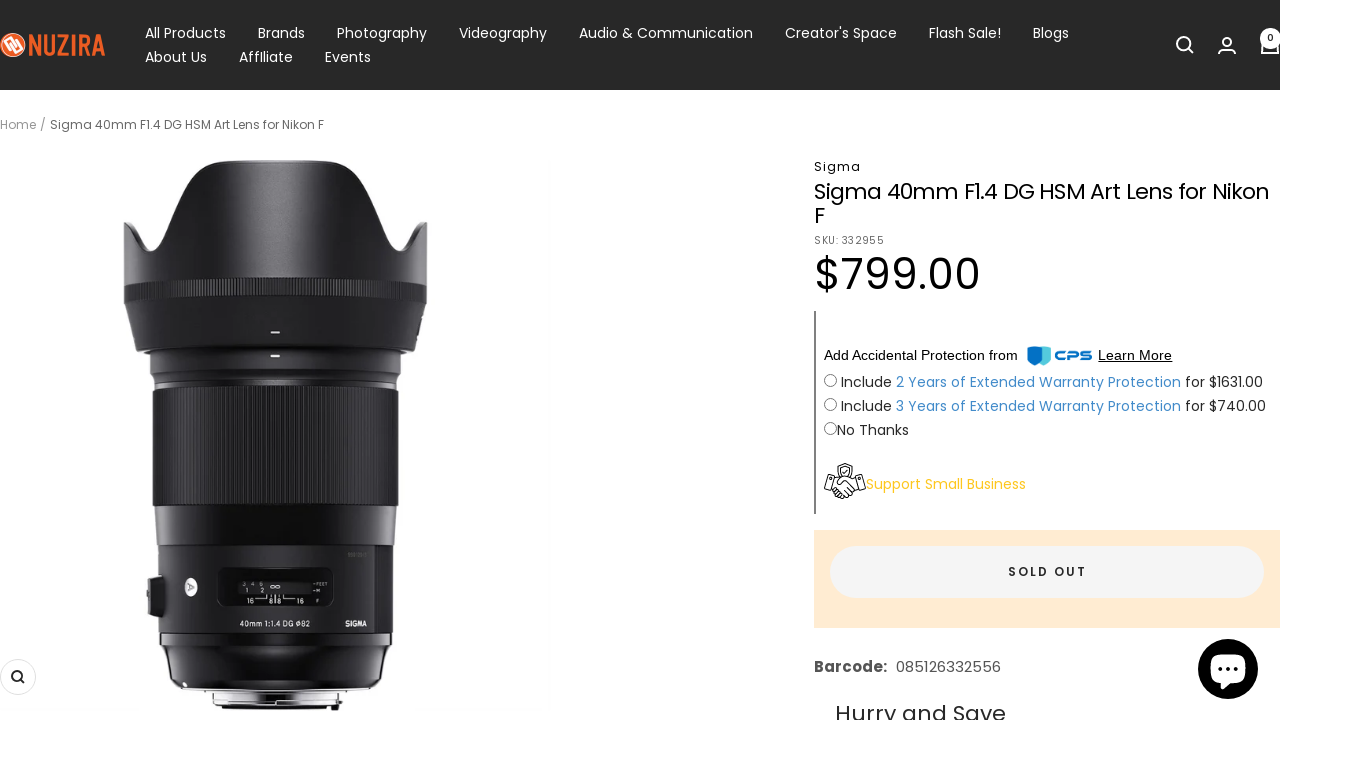

--- FILE ---
content_type: text/html; charset=utf-8
request_url: https://www.nuzira.com/products/sigma-40mm-f1-4-dg-hsm-art-lens-for-nikon-f
body_size: 72693
content:
<!doctype html><html class="no-js" lang="en" dir="ltr">
  <head>
    <meta name="facebook-domain-verification" content="txifimdpxtsejqrtd5q2qh4nzj0aqc">
    <meta name="google-site-verification" content="B3Me-KAbWgDNMRyUJYWAM_BonvkMEwJWOOTWGOdHC_s">
    <meta name="google-site-verification" content="fOOOYWETp66JtHnRfPQi4QsneX8zfjN-w9M2hnNKbHQ">
    <!-- Google Tag Manager -->
    <script>
      (function(w,d,s,l,i){w[l]=w[l]||[];w[l].push({'gtm.start':
      new Date().getTime(),event:'gtm.js'});var f=d.getElementsByTagName(s)[0],
      j=d.createElement(s),dl=l!='dataLayer'?'&l='+l:'';j.async=true;j.src=
      'https://www.googletagmanager.com/gtm.js?id='+i+dl;f.parentNode.insertBefore(j,f);
      })(window,document,'script','dataLayer','GTM-PDNT2SM');
    </script>
    <!-- End Google Tag Manager -->

    <meta charset="utf-8">
    <meta
      name="viewport"
      content="width=device-width, initial-scale=1.0, height=device-height, minimum-scale=1.0, maximum-scale=1.0"
    >
    <meta name="theme-color" content="#282828">

    <title>
      Sigma 40mm F1.4 DG HSM Art Lens for Nikon F
    </title><meta name="description" content="Experience the Sigma 40mm F1.4 Art Lens for Nikon F-mount: top-notch sharpness, stunning bokeh, and robust build. Elevate your photography today!"><link rel="shortcut icon" href="//www.nuzira.com/cdn/shop/files/Nuzira_Cir_-_new_96x96.png?v=1655956930" type="image/png"><link rel="preconnect" href="https://cdn.shopify.com">
    <link rel="dns-prefetch" href="https://productreviews.shopifycdn.com">
    <link rel="dns-prefetch" href="https://www.google-analytics.com"><link rel="preconnect" href="https://fonts.shopifycdn.com" crossorigin><link rel="preload" as="style" href="//www.nuzira.com/cdn/shop/t/160/assets/theme.css?v=156061901896335637081768847891">
    <link rel="preload" as="script" href="//www.nuzira.com/cdn/shop/t/160/assets/vendor.js?v=32643890569905814191768847891">
    <link rel="preload" as="script" href="//www.nuzira.com/cdn/shop/t/160/assets/theme.js?v=46015547129142065811768847891">



    <link href="//www.nuzira.com/cdn/shop/t/160/assets/slick.css?v=98340474046176884051768847891" rel="stylesheet" type="text/css" media="all" />
    <link href="//www.nuzira.com/cdn/shop/t/160/assets/slick-theme.css?v=101064838771465012011768847891" rel="stylesheet" type="text/css" media="all" />
    <script src="//www.nuzira.com/cdn/shop/t/160/assets/lazysizes.min.js?v=56805471290311245611768847891" async="async"></script>
    <script src="//www.nuzira.com/cdn/shop/t/160/assets/ls.rias.min.js?v=107658252925626787731768847891" async="async"></script>
    <script src="//www.nuzira.com/cdn/shop/t/160/assets/jquery-min.js?v=74721525869110791951768847891"></script>
    <script src="//www.nuzira.com/cdn/shop/t/160/assets/jquery-min-migrate.js?v=163044760040938828711768847891"></script>
    <script src="//www.nuzira.com/cdn/shop/t/160/assets/slick.js?v=18270799639888039791768847891"></script><link rel="preload" as="fetch" href="/products/sigma-40mm-f1-4-dg-hsm-art-lens-for-nikon-f.js" crossorigin><link rel="preload" as="script" href="//www.nuzira.com/cdn/shop/t/160/assets/flickity.js?v=176646718982628074891768847891"><meta property="og:type" content="product">
  <meta property="og:title" content="Sigma 40mm F1.4 DG HSM Art Lens for Nikon F">
  <meta property="product:price:amount" content="799.00">
  <meta property="product:price:currency" content="USD"><meta property="og:image" content="http://www.nuzira.com/cdn/shop/products/332955-1.jpg?v=1675184561">
  <meta property="og:image:secure_url" content="https://www.nuzira.com/cdn/shop/products/332955-1.jpg?v=1675184561">
  <meta property="og:image:width" content="2000">
  <meta property="og:image:height" content="2000"><meta property="og:description" content="Experience the Sigma 40mm F1.4 Art Lens for Nikon F-mount: top-notch sharpness, stunning bokeh, and robust build. Elevate your photography today!"><meta property="og:url" content="https://www.nuzira.com/products/sigma-40mm-f1-4-dg-hsm-art-lens-for-nikon-f">
<meta property="og:site_name" content="Nuzira"><meta name="twitter:card" content="summary"><meta name="twitter:title" content="Sigma 40mm F1.4 DG HSM Art Lens for Nikon F">
  <meta name="twitter:description" content="&quot;Discontinued: Item No Longer Available&quot; Sigma 40mm F1.4 Art Lens: Precision Optics for Creative Excellence Overview: The Sigma 40mm F1.4 DG HSM Art Lens stands out as a premium choice for Nikon F-mount camera users, offering a perfect blend of high-end optics and versatile functionality. Its 40mm focal length mirrors the natural human perspective, making it ideal for a wide range of photography genres, from captivating portraits to dynamic street scenes. The lens&#39;s standout feature is its ultra-bright f/1.4 aperture, which not only excels in low-light conditions but also produces stunningly smooth bokeh, adding an artistic touch to your images. Engineered with the precision of cine lenses, it promises exceptional sharpness, minimal chromatic aberrations, and consistent performance across various settings. The incorporation of a Hyper-Sonic Motor ensures fast, silent, and accurate autofocus, beneficial for both stills and video. Additionally, its"><meta name="twitter:image" content="https://www.nuzira.com/cdn/shop/products/332955-1_1200x1200_crop_center.jpg?v=1675184561">
  <meta name="twitter:image:alt" content="Sigma 40mm F1.4 DG HSM Art Lens for Nikon F with Attached Lens Hood on the Top">
    <script type="application/ld+json">{"@context":"http:\/\/schema.org\/","@id":"\/products\/sigma-40mm-f1-4-dg-hsm-art-lens-for-nikon-f#product","@type":"Product","brand":{"@type":"Brand","name":"Sigma"},"category":"Camera Lenses","description":"\"Discontinued: Item No Longer Available\"\n\nSigma 40mm F1.4 Art Lens: Precision Optics for Creative Excellence\nOverview:\nThe Sigma 40mm F1.4 DG HSM Art Lens stands out as a premium choice for Nikon F-mount camera users, offering a perfect blend of high-end optics and versatile functionality. Its 40mm focal length mirrors the natural human perspective, making it ideal for a wide range of photography genres, from captivating portraits to dynamic street scenes. The lens's standout feature is its ultra-bright f\/1.4 aperture, which not only excels in low-light conditions but also produces stunningly smooth bokeh, adding an artistic touch to your images. Engineered with the precision of cine lenses, it promises exceptional sharpness, minimal chromatic aberrations, and consistent performance across various settings. The incorporation of a Hyper-Sonic Motor ensures fast, silent, and accurate autofocus, beneficial for both stills and video. Additionally, its robust, weather-sealed construction makes it reliable in challenging environments. While its weight and premium pricing are considerations, the Sigma 40mm F1.4 DG HSM Art Lens is an excellent investment for photographers who value superior image quality and creative flexibility.\nMore Details:\n\n\nCine-Lens Inspiration: Crafted to meet the rigorous standards of professional cine lenses, ensuring top-tier build quality, smooth focusing, and consistent output.\n\nExceptional Sharpness: Advanced optics with specialized glass elements reduce chromatic aberrations, delivering crystal-clear images, even at wide apertures.\n\nStunning Bokeh: The fast f\/1.4 aperture creates a beautifully smooth background blur, perfect for subject isolation and adding an artistic touch to photos.\n\nRapid and Precise Autofocus: Equipped with a Hyper-Sonic Motor (HSM), this lens offers quick, silent, and accurate focusing capabilities for both photography and videography.\n\nDurable Design: Built to be robust and weather-sealed, it stands up to challenging shooting environments with ease.\n\nVersatile Focal Length: The 40mm focal length provides a natural view, making it suitable for a wide range of subjects and creative styles.\n","gtin":"085126332556","image":"https:\/\/www.nuzira.com\/cdn\/shop\/products\/332955-1.jpg?v=1675184561\u0026width=1920","name":"Sigma 40mm F1.4 DG HSM Art Lens for Nikon F","offers":{"@id":"\/products\/sigma-40mm-f1-4-dg-hsm-art-lens-for-nikon-f?variant=41472868843620#offer","@type":"Offer","availability":"http:\/\/schema.org\/OutOfStock","price":"799.00","priceCurrency":"USD","url":"https:\/\/www.nuzira.com\/products\/sigma-40mm-f1-4-dg-hsm-art-lens-for-nikon-f?variant=41472868843620"},"sku":"332955","url":"https:\/\/www.nuzira.com\/products\/sigma-40mm-f1-4-dg-hsm-art-lens-for-nikon-f"}</script><script type="application/ld+json">
  {
    "@context": "https://schema.org",
    "@type": "BreadcrumbList",
    "itemListElement": [{
        "@type": "ListItem",
        "position": 1,
        "name": "Home",
        "item": "https://www.nuzira.com"
      },{
            "@type": "ListItem",
            "position": 2,
            "name": "Sigma 40mm F1.4 DG HSM Art Lens for Nikon F",
            "item": "https://www.nuzira.com/products/sigma-40mm-f1-4-dg-hsm-art-lens-for-nikon-f"
          }]
  }
</script>
    <link rel="preload" href="//www.nuzira.com/cdn/fonts/poppins/poppins_n8.580200d05bca09e2e0c6f4c922047c227dfa8e8c.woff2" as="font" type="font/woff2" crossorigin><link rel="preload" href="//www.nuzira.com/cdn/fonts/poppins/poppins_n4.0ba78fa5af9b0e1a374041b3ceaadf0a43b41362.woff2" as="font" type="font/woff2" crossorigin><style>
  /* Typography (heading) */
  @font-face {
  font-family: Poppins;
  font-weight: 800;
  font-style: normal;
  font-display: swap;
  src: url("//www.nuzira.com/cdn/fonts/poppins/poppins_n8.580200d05bca09e2e0c6f4c922047c227dfa8e8c.woff2") format("woff2"),
       url("//www.nuzira.com/cdn/fonts/poppins/poppins_n8.f4450f472fdcbe9e829f3583ebd559988f5a3d25.woff") format("woff");
}

@font-face {
  font-family: Poppins;
  font-weight: 800;
  font-style: italic;
  font-display: swap;
  src: url("//www.nuzira.com/cdn/fonts/poppins/poppins_i8.55af7c89c62b8603457a34c5936ad3b39f67e29c.woff2") format("woff2"),
       url("//www.nuzira.com/cdn/fonts/poppins/poppins_i8.1143b85f67a233999703c64471299cee6bc83160.woff") format("woff");
}

/* Typography (body) */
  @font-face {
  font-family: Poppins;
  font-weight: 400;
  font-style: normal;
  font-display: swap;
  src: url("//www.nuzira.com/cdn/fonts/poppins/poppins_n4.0ba78fa5af9b0e1a374041b3ceaadf0a43b41362.woff2") format("woff2"),
       url("//www.nuzira.com/cdn/fonts/poppins/poppins_n4.214741a72ff2596839fc9760ee7a770386cf16ca.woff") format("woff");
}

@font-face {
  font-family: Poppins;
  font-weight: 400;
  font-style: italic;
  font-display: swap;
  src: url("//www.nuzira.com/cdn/fonts/poppins/poppins_i4.846ad1e22474f856bd6b81ba4585a60799a9f5d2.woff2") format("woff2"),
       url("//www.nuzira.com/cdn/fonts/poppins/poppins_i4.56b43284e8b52fc64c1fd271f289a39e8477e9ec.woff") format("woff");
}

@font-face {
  font-family: Poppins;
  font-weight: 600;
  font-style: normal;
  font-display: swap;
  src: url("//www.nuzira.com/cdn/fonts/poppins/poppins_n6.aa29d4918bc243723d56b59572e18228ed0786f6.woff2") format("woff2"),
       url("//www.nuzira.com/cdn/fonts/poppins/poppins_n6.5f815d845fe073750885d5b7e619ee00e8111208.woff") format("woff");
}

@font-face {
  font-family: Poppins;
  font-weight: 600;
  font-style: italic;
  font-display: swap;
  src: url("//www.nuzira.com/cdn/fonts/poppins/poppins_i6.bb8044d6203f492888d626dafda3c2999253e8e9.woff2") format("woff2"),
       url("//www.nuzira.com/cdn/fonts/poppins/poppins_i6.e233dec1a61b1e7dead9f920159eda42280a02c3.woff") format("woff");
}

:root {--heading-color: 0, 0, 0;
    --text-color: 40, 40, 40;
    --background: 255, 255, 255;
    --secondary-background: 245, 245, 245;
    --border-color: 223, 223, 223;
    --border-color-darker: 169, 169, 169;
    --success-color: 46, 158, 123;
    --success-background: 213, 236, 229;
    --error-color: 252, 0, 0;
    --error-background: 255, 237, 237;
    --primary-button-background: 237, 92, 38;
    --primary-button-text-color: 255, 255, 255;
    --secondary-button-background: 237, 92, 38;
    --secondary-button-text-color: 255, 255, 255;
    --product-star-rating: 243, 255, 52;
    --product-on-sale-accent: 222, 42, 42;
    --product-sold-out-accent: 111, 113, 155;
    --product-custom-label-background: 64, 93, 230;
    --product-custom-label-text-color: 255, 255, 255;
    --product-custom-label-2-background: 243, 255, 52;
    --product-custom-label-2-text-color: 0, 0, 0;
    --product-low-stock-text-color: 222, 42, 42;
    --product-in-stock-text-color: 46, 158, 123;
    --loading-bar-background: 40, 40, 40;

    /* We duplicate some "base" colors as root colors, which is useful to use on drawer elements or popover without. Those should not be overridden to avoid issues */
    --root-heading-color: 0, 0, 0;
    --root-text-color: 40, 40, 40;
    --root-background: 255, 255, 255;
    --root-border-color: 223, 223, 223;
    --root-primary-button-background: 237, 92, 38;
    --root-primary-button-text-color: 255, 255, 255;

    --base-font-size: 14px;
    --heading-font-family: Poppins, sans-serif;
    --heading-font-weight: 800;
    --heading-font-style: normal;
    --heading-text-transform: normal;
    --text-font-family: Poppins, sans-serif;
    --text-font-weight: 400;
    --text-font-style: normal;
    --text-font-bold-weight: 600;

    /* Typography (font size) */
    --heading-xxsmall-font-size: 10px;
    --heading-xsmall-font-size: 10px;
    --heading-small-font-size: 11px;
    --heading-large-font-size: 32px;
    --heading-h1-font-size: 32px;
    --heading-h2-font-size: 28px;
    --heading-h3-font-size: 26px;
    --heading-h4-font-size: 22px;
    --heading-h5-font-size: 18px;
    --heading-h6-font-size: 16px;

    /* Control the look and feel of the theme by changing radius of various elements */
    --button-border-radius: 30px;
    --block-border-radius: 8px;
    --block-border-radius-reduced: 4px;
    --color-swatch-border-radius: 100%;

    /* Button size */
    --button-height: 48px;
    --button-small-height: 40px;

    /* Form related */
    --form-input-field-height: 48px;
    --form-input-gap: 16px;
    --form-submit-margin: 24px;

    /* Product listing related variables */
    --product-list-block-spacing: 32px;

    /* Video related */
    --play-button-background: 255, 255, 255;
    --play-button-arrow: 40, 40, 40;

    /* RTL support */
    --transform-logical-flip: 1;
    --transform-origin-start: left;
    --transform-origin-end: right;

    /* Other */
    --zoom-cursor-svg-url: url(//www.nuzira.com/cdn/shop/t/160/assets/zoom-cursor.svg?v=20025552277767835731768847891);
    --arrow-right-svg-url: url(//www.nuzira.com/cdn/shop/t/160/assets/arrow-right.svg?v=40046868119262634591768847891);
    --arrow-left-svg-url: url(//www.nuzira.com/cdn/shop/t/160/assets/arrow-left.svg?v=158856395986752206651768847891);

    /* Some useful variables that we can reuse in our CSS. Some explanation are needed for some of them:
       - container-max-width-minus-gutters: represents the container max width without the edge gutters
       - container-outer-width: considering the screen width, represent all the space outside the container
       - container-outer-margin: same as container-outer-width but get set to 0 inside a container
       - container-inner-width: the effective space inside the container (minus gutters)
       - grid-column-width: represents the width of a single column of the grid
       - vertical-breather: this is a variable that defines the global "spacing" between sections, and inside the section
                            to create some "breath" and minimum spacing
     */
    --container-max-width: 1600px;
    --container-gutter: 24px;
    --container-max-width-minus-gutters: calc(var(--container-max-width) - (var(--container-gutter)) * 2);
    --container-outer-width: max(calc((100vw - var(--container-max-width-minus-gutters)) / 2), var(--container-gutter));
    --container-outer-margin: var(--container-outer-width);
    --container-inner-width: calc(100vw - var(--container-outer-width) * 2);

    --grid-column-count: 10;
    --grid-gap: 24px;
    --grid-column-width: calc((100vw - var(--container-outer-width) * 2 - var(--grid-gap) * (var(--grid-column-count) - 1)) / var(--grid-column-count));

    --vertical-breather: 28px;
    --vertical-breather-tight: 28px;

    /* Shopify related variables */
    --payment-terms-background-color: #ffffff;
  }

  @media screen and (min-width: 741px) {
    :root {
      --container-gutter: 40px;
      --grid-column-count: 20;
      --vertical-breather: 40px;
      --vertical-breather-tight: 40px;

      /* Typography (font size) */
      --heading-xsmall-font-size: 11px;
      --heading-small-font-size: 12px;
      --heading-large-font-size: 48px;
      --heading-h1-font-size: 48px;
      --heading-h2-font-size: 36px;
      --heading-h3-font-size: 30px;
      --heading-h4-font-size: 22px;
      --heading-h5-font-size: 18px;
      --heading-h6-font-size: 16px;

      /* Form related */
      --form-input-field-height: 52px;
      --form-submit-margin: 32px;

      /* Button size */
      --button-height: 52px;
      --button-small-height: 44px;
    }
  }

  @media screen and (min-width: 1200px) {
    :root {
      --vertical-breather: 48px;
      --vertical-breather-tight: 48px;
      --product-list-block-spacing: 48px;

      /* Typography */
      --heading-large-font-size: 58px;
      --heading-h1-font-size: 50px;
      --heading-h2-font-size: 44px;
      --heading-h3-font-size: 32px;
      --heading-h4-font-size: 26px;
      --heading-h5-font-size: 22px;
      --heading-h6-font-size: 16px;
    }
  }

  @media screen and (min-width: 1600px) {
    :root {
      --vertical-breather: 48px;
      --vertical-breather-tight: 48px;
    }
  }
</style>
    <script>
  // This allows to expose several variables to the global scope, to be used in scripts
  window.themeVariables = {
    settings: {
      direction: "ltr",
      pageType: "product",
      cartCount: 0,
      moneyFormat: "\u003cspan class=money\u003e${{amount}}\u003c\/span\u003e",
      moneyWithCurrencyFormat: "\u003cspan class=money\u003e${{amount}} \u003c\/span\u003e",
      showVendor: false,
      discountMode: "saving",
      currencyCodeEnabled: false,
      cartType: "message",
      cartCurrency: "USD",
      mobileZoomFactor: 2.5
    },

    routes: {
      host: "www.nuzira.com",
      rootUrl: "\/",
      rootUrlWithoutSlash: '',
      cartUrl: "\/cart",
      cartAddUrl: "\/cart\/add",
      cartChangeUrl: "\/cart\/change",
      searchUrl: "\/search",
      predictiveSearchUrl: "\/search\/suggest",
      productRecommendationsUrl: "\/recommendations\/products"
    },

    strings: {
      accessibilityDelete: "Delete",
      accessibilityClose: "Close",
      collectionSoldOut: "Sold out",
      collectionDiscount: "Save @savings@",
      productSalePrice: "Sale price",
      productRegularPrice: "Regular price",
      productFormUnavailable: "Unavailable",
      productFormSoldOut: "Sold out",
      productFormPreOrder: "Pre-order",
      productFormAddToCart: "Add to cart",
      searchNoResults: "No results could be found.",
      searchNewSearch: "New search",
      searchProducts: "Products",
      searchArticles: "Journal",
      searchPages: "Pages",
      searchCollections: "Collections",
      cartViewCart: "View cart",
      cartItemAdded: "Item added to your cart!",
      cartItemAddedShort: "Added to your cart!",
      cartAddOrderNote: "Add order note",
      cartEditOrderNote: "Edit order note",
      shippingEstimatorNoResults: "Sorry, we do not ship to your address.",
      shippingEstimatorOneResult: "There is one shipping rate for your address:",
      shippingEstimatorMultipleResults: "There are several shipping rates for your address:",
      shippingEstimatorError: "One or more error occurred while retrieving shipping rates:"
    },

    libs: {
      flickity: "\/\/www.nuzira.com\/cdn\/shop\/t\/160\/assets\/flickity.js?v=176646718982628074891768847891",
      photoswipe: "\/\/www.nuzira.com\/cdn\/shop\/t\/160\/assets\/photoswipe.js?v=132268647426145925301768847891",
      qrCode: "\/\/www.nuzira.com\/cdn\/shopifycloud\/storefront\/assets\/themes_support\/vendor\/qrcode-3f2b403b.js"
    },

    breakpoints: {
      phone: 'screen and (max-width: 740px)',
      tablet: 'screen and (min-width: 741px) and (max-width: 999px)',
      tabletAndUp: 'screen and (min-width: 741px)',
      pocket: 'screen and (max-width: 999px)',
      lap: 'screen and (min-width: 1000px) and (max-width: 1199px)',
      lapAndUp: 'screen and (min-width: 1000px)',
      desktop: 'screen and (min-width: 1200px)',
      wide: 'screen and (min-width: 1400px)'
    }
  };

  window.addEventListener('pageshow', async () => {
    const cartContent = await (await fetch(`${window.themeVariables.routes.cartUrl}.js`, {cache: 'reload'})).json();
    document.documentElement.dispatchEvent(new CustomEvent('cart:refresh', {detail: {cart: cartContent}}));
  });

  if ('noModule' in HTMLScriptElement.prototype) {
    // Old browsers (like IE) that does not support module will be considered as if not executing JS at all
    document.documentElement.className = document.documentElement.className.replace('no-js', 'js');

    requestAnimationFrame(() => {
      const viewportHeight = (window.visualViewport ? window.visualViewport.height : document.documentElement.clientHeight);
      document.documentElement.style.setProperty('--window-height',viewportHeight + 'px');
    });
  }// We save the product ID in local storage to be eventually used for recently viewed section
    try {
      const items = JSON.parse(localStorage.getItem('theme:recently-viewed-products') || '[]');

      // We check if the current product already exists, and if it does not, we add it at the start
      if (!items.includes(7143053721700)) {
        items.unshift(7143053721700);
      }

      localStorage.setItem('theme:recently-viewed-products', JSON.stringify(items.slice(0, 20)));
    } catch (e) {
      // Safari in private mode does not allow setting item, we silently fail
    }</script>
    <style>
    
</style>

    <link rel="stylesheet" href="//www.nuzira.com/cdn/shop/t/160/assets/theme.css?v=156061901896335637081768847891">

    <script src="//www.nuzira.com/cdn/shop/t/160/assets/vendor.js?v=32643890569905814191768847891" defer></script>
    <script src="//www.nuzira.com/cdn/shop/t/160/assets/theme.js?v=46015547129142065811768847891" defer></script>
    <script src="//www.nuzira.com/cdn/shop/t/160/assets/custom.js?v=167639537848865775061768847891" defer></script><script>window.performance && window.performance.mark && window.performance.mark('shopify.content_for_header.start');</script><meta name="google-site-verification" content="jGXI2sX8FvF5jGYJS_a1ceXlRt4BeqJoynLYA9w3gDg">
<meta name="facebook-domain-verification" content="dlyg3gj9w6ii5171a4qwncae1qdeoj">
<meta id="shopify-digital-wallet" name="shopify-digital-wallet" content="/58884161636/digital_wallets/dialog">
<meta name="shopify-checkout-api-token" content="6a758c4e75290796835dd5a0ea060a1f">
<meta id="in-context-paypal-metadata" data-shop-id="58884161636" data-venmo-supported="false" data-environment="production" data-locale="en_US" data-paypal-v4="true" data-currency="USD">
<link rel="alternate" type="application/json+oembed" href="https://www.nuzira.com/products/sigma-40mm-f1-4-dg-hsm-art-lens-for-nikon-f.oembed">
<script async="async" src="/checkouts/internal/preloads.js?locale=en-US"></script>
<link rel="preconnect" href="https://shop.app" crossorigin="anonymous">
<script async="async" src="https://shop.app/checkouts/internal/preloads.js?locale=en-US&shop_id=58884161636" crossorigin="anonymous"></script>
<script id="apple-pay-shop-capabilities" type="application/json">{"shopId":58884161636,"countryCode":"US","currencyCode":"USD","merchantCapabilities":["supports3DS"],"merchantId":"gid:\/\/shopify\/Shop\/58884161636","merchantName":"Nuzira","requiredBillingContactFields":["postalAddress","email","phone"],"requiredShippingContactFields":["postalAddress","email","phone"],"shippingType":"shipping","supportedNetworks":["visa","masterCard","amex","discover","elo","jcb"],"total":{"type":"pending","label":"Nuzira","amount":"1.00"},"shopifyPaymentsEnabled":true,"supportsSubscriptions":true}</script>
<script id="shopify-features" type="application/json">{"accessToken":"6a758c4e75290796835dd5a0ea060a1f","betas":["rich-media-storefront-analytics"],"domain":"www.nuzira.com","predictiveSearch":true,"shopId":58884161636,"locale":"en"}</script>
<script>var Shopify = Shopify || {};
Shopify.shop = "nuzira.myshopify.com";
Shopify.locale = "en";
Shopify.currency = {"active":"USD","rate":"1.0"};
Shopify.country = "US";
Shopify.theme = {"name":"Checkout-page-published - 01-20-26","id":152522195044,"schema_name":"Focal","schema_version":"12.7.1","theme_store_id":714,"role":"main"};
Shopify.theme.handle = "null";
Shopify.theme.style = {"id":null,"handle":null};
Shopify.cdnHost = "www.nuzira.com/cdn";
Shopify.routes = Shopify.routes || {};
Shopify.routes.root = "/";</script>
<script type="module">!function(o){(o.Shopify=o.Shopify||{}).modules=!0}(window);</script>
<script>!function(o){function n(){var o=[];function n(){o.push(Array.prototype.slice.apply(arguments))}return n.q=o,n}var t=o.Shopify=o.Shopify||{};t.loadFeatures=n(),t.autoloadFeatures=n()}(window);</script>
<script>
  window.ShopifyPay = window.ShopifyPay || {};
  window.ShopifyPay.apiHost = "shop.app\/pay";
  window.ShopifyPay.redirectState = null;
</script>
<script id="shop-js-analytics" type="application/json">{"pageType":"product"}</script>
<script defer="defer" async type="module" src="//www.nuzira.com/cdn/shopifycloud/shop-js/modules/v2/client.init-shop-cart-sync_BdyHc3Nr.en.esm.js"></script>
<script defer="defer" async type="module" src="//www.nuzira.com/cdn/shopifycloud/shop-js/modules/v2/chunk.common_Daul8nwZ.esm.js"></script>
<script type="module">
  await import("//www.nuzira.com/cdn/shopifycloud/shop-js/modules/v2/client.init-shop-cart-sync_BdyHc3Nr.en.esm.js");
await import("//www.nuzira.com/cdn/shopifycloud/shop-js/modules/v2/chunk.common_Daul8nwZ.esm.js");

  window.Shopify.SignInWithShop?.initShopCartSync?.({"fedCMEnabled":true,"windoidEnabled":true});

</script>
<script defer="defer" async type="module" src="//www.nuzira.com/cdn/shopifycloud/shop-js/modules/v2/client.payment-terms_MV4M3zvL.en.esm.js"></script>
<script defer="defer" async type="module" src="//www.nuzira.com/cdn/shopifycloud/shop-js/modules/v2/chunk.common_Daul8nwZ.esm.js"></script>
<script defer="defer" async type="module" src="//www.nuzira.com/cdn/shopifycloud/shop-js/modules/v2/chunk.modal_CQq8HTM6.esm.js"></script>
<script type="module">
  await import("//www.nuzira.com/cdn/shopifycloud/shop-js/modules/v2/client.payment-terms_MV4M3zvL.en.esm.js");
await import("//www.nuzira.com/cdn/shopifycloud/shop-js/modules/v2/chunk.common_Daul8nwZ.esm.js");
await import("//www.nuzira.com/cdn/shopifycloud/shop-js/modules/v2/chunk.modal_CQq8HTM6.esm.js");

  
</script>
<script>
  window.Shopify = window.Shopify || {};
  if (!window.Shopify.featureAssets) window.Shopify.featureAssets = {};
  window.Shopify.featureAssets['shop-js'] = {"shop-cart-sync":["modules/v2/client.shop-cart-sync_QYOiDySF.en.esm.js","modules/v2/chunk.common_Daul8nwZ.esm.js"],"init-fed-cm":["modules/v2/client.init-fed-cm_DchLp9rc.en.esm.js","modules/v2/chunk.common_Daul8nwZ.esm.js"],"shop-button":["modules/v2/client.shop-button_OV7bAJc5.en.esm.js","modules/v2/chunk.common_Daul8nwZ.esm.js"],"init-windoid":["modules/v2/client.init-windoid_DwxFKQ8e.en.esm.js","modules/v2/chunk.common_Daul8nwZ.esm.js"],"shop-cash-offers":["modules/v2/client.shop-cash-offers_DWtL6Bq3.en.esm.js","modules/v2/chunk.common_Daul8nwZ.esm.js","modules/v2/chunk.modal_CQq8HTM6.esm.js"],"shop-toast-manager":["modules/v2/client.shop-toast-manager_CX9r1SjA.en.esm.js","modules/v2/chunk.common_Daul8nwZ.esm.js"],"init-shop-email-lookup-coordinator":["modules/v2/client.init-shop-email-lookup-coordinator_UhKnw74l.en.esm.js","modules/v2/chunk.common_Daul8nwZ.esm.js"],"pay-button":["modules/v2/client.pay-button_DzxNnLDY.en.esm.js","modules/v2/chunk.common_Daul8nwZ.esm.js"],"avatar":["modules/v2/client.avatar_BTnouDA3.en.esm.js"],"init-shop-cart-sync":["modules/v2/client.init-shop-cart-sync_BdyHc3Nr.en.esm.js","modules/v2/chunk.common_Daul8nwZ.esm.js"],"shop-login-button":["modules/v2/client.shop-login-button_D8B466_1.en.esm.js","modules/v2/chunk.common_Daul8nwZ.esm.js","modules/v2/chunk.modal_CQq8HTM6.esm.js"],"init-customer-accounts-sign-up":["modules/v2/client.init-customer-accounts-sign-up_C8fpPm4i.en.esm.js","modules/v2/client.shop-login-button_D8B466_1.en.esm.js","modules/v2/chunk.common_Daul8nwZ.esm.js","modules/v2/chunk.modal_CQq8HTM6.esm.js"],"init-shop-for-new-customer-accounts":["modules/v2/client.init-shop-for-new-customer-accounts_CVTO0Ztu.en.esm.js","modules/v2/client.shop-login-button_D8B466_1.en.esm.js","modules/v2/chunk.common_Daul8nwZ.esm.js","modules/v2/chunk.modal_CQq8HTM6.esm.js"],"init-customer-accounts":["modules/v2/client.init-customer-accounts_dRgKMfrE.en.esm.js","modules/v2/client.shop-login-button_D8B466_1.en.esm.js","modules/v2/chunk.common_Daul8nwZ.esm.js","modules/v2/chunk.modal_CQq8HTM6.esm.js"],"shop-follow-button":["modules/v2/client.shop-follow-button_CkZpjEct.en.esm.js","modules/v2/chunk.common_Daul8nwZ.esm.js","modules/v2/chunk.modal_CQq8HTM6.esm.js"],"lead-capture":["modules/v2/client.lead-capture_BntHBhfp.en.esm.js","modules/v2/chunk.common_Daul8nwZ.esm.js","modules/v2/chunk.modal_CQq8HTM6.esm.js"],"checkout-modal":["modules/v2/client.checkout-modal_CfxcYbTm.en.esm.js","modules/v2/chunk.common_Daul8nwZ.esm.js","modules/v2/chunk.modal_CQq8HTM6.esm.js"],"shop-login":["modules/v2/client.shop-login_Da4GZ2H6.en.esm.js","modules/v2/chunk.common_Daul8nwZ.esm.js","modules/v2/chunk.modal_CQq8HTM6.esm.js"],"payment-terms":["modules/v2/client.payment-terms_MV4M3zvL.en.esm.js","modules/v2/chunk.common_Daul8nwZ.esm.js","modules/v2/chunk.modal_CQq8HTM6.esm.js"]};
</script>
<script>(function() {
  var isLoaded = false;
  function asyncLoad() {
    if (isLoaded) return;
    isLoaded = true;
    var urls = ["https:\/\/tools.luckyorange.com\/core\/lo.js?site-id=58df8895\u0026shop=nuzira.myshopify.com","https:\/\/static.klaviyo.com\/onsite\/js\/klaviyo.js?company_id=Sx3sHV\u0026shop=nuzira.myshopify.com","https:\/\/d1639lhkj5l89m.cloudfront.net\/js\/storefront\/uppromote.js?shop=nuzira.myshopify.com","https:\/\/app.cpscentral.com\/admside\/js\/Shopify_App\/shopify.js?shop=nuzira.myshopify.com","https:\/\/app.cpscentral.com\/admside\/js\/Shopify_App\/shopify_cart.js?shop=nuzira.myshopify.com"];
    for (var i = 0; i < urls.length; i++) {
      var s = document.createElement('script');
      s.type = 'text/javascript';
      s.async = true;
      s.src = urls[i];
      var x = document.getElementsByTagName('script')[0];
      x.parentNode.insertBefore(s, x);
    }
  };
  if(window.attachEvent) {
    window.attachEvent('onload', asyncLoad);
  } else {
    window.addEventListener('load', asyncLoad, false);
  }
})();</script>
<script id="__st">var __st={"a":58884161636,"offset":-25200,"reqid":"5cb19ccc-0766-4a5a-8c36-711a8ac608e9-1769012431","pageurl":"www.nuzira.com\/products\/sigma-40mm-f1-4-dg-hsm-art-lens-for-nikon-f","u":"0f9fe3329012","p":"product","rtyp":"product","rid":7143053721700};</script>
<script>window.ShopifyPaypalV4VisibilityTracking = true;</script>
<script id="captcha-bootstrap">!function(){'use strict';const t='contact',e='account',n='new_comment',o=[[t,t],['blogs',n],['comments',n],[t,'customer']],c=[[e,'customer_login'],[e,'guest_login'],[e,'recover_customer_password'],[e,'create_customer']],r=t=>t.map((([t,e])=>`form[action*='/${t}']:not([data-nocaptcha='true']) input[name='form_type'][value='${e}']`)).join(','),a=t=>()=>t?[...document.querySelectorAll(t)].map((t=>t.form)):[];function s(){const t=[...o],e=r(t);return a(e)}const i='password',u='form_key',d=['recaptcha-v3-token','g-recaptcha-response','h-captcha-response',i],f=()=>{try{return window.sessionStorage}catch{return}},m='__shopify_v',_=t=>t.elements[u];function p(t,e,n=!1){try{const o=window.sessionStorage,c=JSON.parse(o.getItem(e)),{data:r}=function(t){const{data:e,action:n}=t;return t[m]||n?{data:e,action:n}:{data:t,action:n}}(c);for(const[e,n]of Object.entries(r))t.elements[e]&&(t.elements[e].value=n);n&&o.removeItem(e)}catch(o){console.error('form repopulation failed',{error:o})}}const l='form_type',E='cptcha';function T(t){t.dataset[E]=!0}const w=window,h=w.document,L='Shopify',v='ce_forms',y='captcha';let A=!1;((t,e)=>{const n=(g='f06e6c50-85a8-45c8-87d0-21a2b65856fe',I='https://cdn.shopify.com/shopifycloud/storefront-forms-hcaptcha/ce_storefront_forms_captcha_hcaptcha.v1.5.2.iife.js',D={infoText:'Protected by hCaptcha',privacyText:'Privacy',termsText:'Terms'},(t,e,n)=>{const o=w[L][v],c=o.bindForm;if(c)return c(t,g,e,D).then(n);var r;o.q.push([[t,g,e,D],n]),r=I,A||(h.body.append(Object.assign(h.createElement('script'),{id:'captcha-provider',async:!0,src:r})),A=!0)});var g,I,D;w[L]=w[L]||{},w[L][v]=w[L][v]||{},w[L][v].q=[],w[L][y]=w[L][y]||{},w[L][y].protect=function(t,e){n(t,void 0,e),T(t)},Object.freeze(w[L][y]),function(t,e,n,w,h,L){const[v,y,A,g]=function(t,e,n){const i=e?o:[],u=t?c:[],d=[...i,...u],f=r(d),m=r(i),_=r(d.filter((([t,e])=>n.includes(e))));return[a(f),a(m),a(_),s()]}(w,h,L),I=t=>{const e=t.target;return e instanceof HTMLFormElement?e:e&&e.form},D=t=>v().includes(t);t.addEventListener('submit',(t=>{const e=I(t);if(!e)return;const n=D(e)&&!e.dataset.hcaptchaBound&&!e.dataset.recaptchaBound,o=_(e),c=g().includes(e)&&(!o||!o.value);(n||c)&&t.preventDefault(),c&&!n&&(function(t){try{if(!f())return;!function(t){const e=f();if(!e)return;const n=_(t);if(!n)return;const o=n.value;o&&e.removeItem(o)}(t);const e=Array.from(Array(32),(()=>Math.random().toString(36)[2])).join('');!function(t,e){_(t)||t.append(Object.assign(document.createElement('input'),{type:'hidden',name:u})),t.elements[u].value=e}(t,e),function(t,e){const n=f();if(!n)return;const o=[...t.querySelectorAll(`input[type='${i}']`)].map((({name:t})=>t)),c=[...d,...o],r={};for(const[a,s]of new FormData(t).entries())c.includes(a)||(r[a]=s);n.setItem(e,JSON.stringify({[m]:1,action:t.action,data:r}))}(t,e)}catch(e){console.error('failed to persist form',e)}}(e),e.submit())}));const S=(t,e)=>{t&&!t.dataset[E]&&(n(t,e.some((e=>e===t))),T(t))};for(const o of['focusin','change'])t.addEventListener(o,(t=>{const e=I(t);D(e)&&S(e,y())}));const B=e.get('form_key'),M=e.get(l),P=B&&M;t.addEventListener('DOMContentLoaded',(()=>{const t=y();if(P)for(const e of t)e.elements[l].value===M&&p(e,B);[...new Set([...A(),...v().filter((t=>'true'===t.dataset.shopifyCaptcha))])].forEach((e=>S(e,t)))}))}(h,new URLSearchParams(w.location.search),n,t,e,['guest_login'])})(!0,!0)}();</script>
<script integrity="sha256-4kQ18oKyAcykRKYeNunJcIwy7WH5gtpwJnB7kiuLZ1E=" data-source-attribution="shopify.loadfeatures" defer="defer" src="//www.nuzira.com/cdn/shopifycloud/storefront/assets/storefront/load_feature-a0a9edcb.js" crossorigin="anonymous"></script>
<script crossorigin="anonymous" defer="defer" src="//www.nuzira.com/cdn/shopifycloud/storefront/assets/shopify_pay/storefront-65b4c6d7.js?v=20250812"></script>
<script data-source-attribution="shopify.dynamic_checkout.dynamic.init">var Shopify=Shopify||{};Shopify.PaymentButton=Shopify.PaymentButton||{isStorefrontPortableWallets:!0,init:function(){window.Shopify.PaymentButton.init=function(){};var t=document.createElement("script");t.src="https://www.nuzira.com/cdn/shopifycloud/portable-wallets/latest/portable-wallets.en.js",t.type="module",document.head.appendChild(t)}};
</script>
<script data-source-attribution="shopify.dynamic_checkout.buyer_consent">
  function portableWalletsHideBuyerConsent(e){var t=document.getElementById("shopify-buyer-consent"),n=document.getElementById("shopify-subscription-policy-button");t&&n&&(t.classList.add("hidden"),t.setAttribute("aria-hidden","true"),n.removeEventListener("click",e))}function portableWalletsShowBuyerConsent(e){var t=document.getElementById("shopify-buyer-consent"),n=document.getElementById("shopify-subscription-policy-button");t&&n&&(t.classList.remove("hidden"),t.removeAttribute("aria-hidden"),n.addEventListener("click",e))}window.Shopify?.PaymentButton&&(window.Shopify.PaymentButton.hideBuyerConsent=portableWalletsHideBuyerConsent,window.Shopify.PaymentButton.showBuyerConsent=portableWalletsShowBuyerConsent);
</script>
<script>
  function portableWalletsCleanup(e){e&&e.src&&console.error("Failed to load portable wallets script "+e.src);var t=document.querySelectorAll("shopify-accelerated-checkout .shopify-payment-button__skeleton, shopify-accelerated-checkout-cart .wallet-cart-button__skeleton"),e=document.getElementById("shopify-buyer-consent");for(let e=0;e<t.length;e++)t[e].remove();e&&e.remove()}function portableWalletsNotLoadedAsModule(e){e instanceof ErrorEvent&&"string"==typeof e.message&&e.message.includes("import.meta")&&"string"==typeof e.filename&&e.filename.includes("portable-wallets")&&(window.removeEventListener("error",portableWalletsNotLoadedAsModule),window.Shopify.PaymentButton.failedToLoad=e,"loading"===document.readyState?document.addEventListener("DOMContentLoaded",window.Shopify.PaymentButton.init):window.Shopify.PaymentButton.init())}window.addEventListener("error",portableWalletsNotLoadedAsModule);
</script>

<script type="module" src="https://www.nuzira.com/cdn/shopifycloud/portable-wallets/latest/portable-wallets.en.js" onError="portableWalletsCleanup(this)" crossorigin="anonymous"></script>
<script nomodule>
  document.addEventListener("DOMContentLoaded", portableWalletsCleanup);
</script>

<link id="shopify-accelerated-checkout-styles" rel="stylesheet" media="screen" href="https://www.nuzira.com/cdn/shopifycloud/portable-wallets/latest/accelerated-checkout-backwards-compat.css" crossorigin="anonymous">
<style id="shopify-accelerated-checkout-cart">
        #shopify-buyer-consent {
  margin-top: 1em;
  display: inline-block;
  width: 100%;
}

#shopify-buyer-consent.hidden {
  display: none;
}

#shopify-subscription-policy-button {
  background: none;
  border: none;
  padding: 0;
  text-decoration: underline;
  font-size: inherit;
  cursor: pointer;
}

#shopify-subscription-policy-button::before {
  box-shadow: none;
}

      </style>

<script>window.performance && window.performance.mark && window.performance.mark('shopify.content_for_header.end');</script><!-- Google tag (gtag.js) -->
    <script async src="https://www.googletagmanager.com/gtag/js?id=G-2S05QCVLXB"></script>
    <script>
      window.dataLayer = window.dataLayer || [];
      function gtag(){dataLayer.push(arguments);}
      gtag('js', new Date());

      gtag('config', 'G-2S05QCVLXB');
    </script>


    <!-- "snippets/vitals-loader.liquid" was not rendered, the associated app was uninstalled -->
    <script>
  
  
  
  
  var gsf_conversion_data = {page_type : 'product', event : 'view_item', data : {product_data : [{variant_id : 41472868843620, product_id : 7143053721700, name : "Sigma 40mm F1.4 DG HSM Art Lens for Nikon F", price : "799.00", currency : "USD", sku : "332955", brand : "Sigma", variant : "Default Title", category : "Camera Lenses", quantity : "0" }], total_price : "799.00", shop_currency : "USD"}};
  
</script>

    <!-- Google tag (gtag.js) -->
    <script async src="https://www.googletagmanager.com/gtag/js?id=AW-10940700076"></script>
    <script>
      window.dataLayer = window.dataLayer || [];
      function gtag(){dataLayer.push(arguments);}
      gtag('js', new Date());
      gtag('config', 'AW-10940700076');
    </script>
    

  <link rel="canonical" href="https://www.nuzira.com/products/sigma-40mm-f1-4-dg-hsm-art-lens-for-nikon-f">

  
  <script type="text/javascript">
      (function(c,l,a,r,i,t,y){
          c[a]=c[a]||function(){(c[a].q=c[a].q||[]).push(arguments)};
          t=l.createElement(r);t.async=1;t.src="https://www.clarity.ms/tag/"+i;
          y=l.getElementsByTagName(r)[0];y.parentNode.insertBefore(t,y);
      })(window, document, "clarity", "script", "o9ts636qtb");
  </script>
    
  <!-- BEGIN app block: shopify://apps/klaviyo-email-marketing-sms/blocks/klaviyo-onsite-embed/2632fe16-c075-4321-a88b-50b567f42507 -->












  <script async src="https://static.klaviyo.com/onsite/js/Sx3sHV/klaviyo.js?company_id=Sx3sHV"></script>
  <script>!function(){if(!window.klaviyo){window._klOnsite=window._klOnsite||[];try{window.klaviyo=new Proxy({},{get:function(n,i){return"push"===i?function(){var n;(n=window._klOnsite).push.apply(n,arguments)}:function(){for(var n=arguments.length,o=new Array(n),w=0;w<n;w++)o[w]=arguments[w];var t="function"==typeof o[o.length-1]?o.pop():void 0,e=new Promise((function(n){window._klOnsite.push([i].concat(o,[function(i){t&&t(i),n(i)}]))}));return e}}})}catch(n){window.klaviyo=window.klaviyo||[],window.klaviyo.push=function(){var n;(n=window._klOnsite).push.apply(n,arguments)}}}}();</script>

  
    <script id="viewed_product">
      if (item == null) {
        var _learnq = _learnq || [];

        var MetafieldReviews = null
        var MetafieldYotpoRating = null
        var MetafieldYotpoCount = null
        var MetafieldLooxRating = null
        var MetafieldLooxCount = null
        var okendoProduct = null
        var okendoProductReviewCount = null
        var okendoProductReviewAverageValue = null
        try {
          // The following fields are used for Customer Hub recently viewed in order to add reviews.
          // This information is not part of __kla_viewed. Instead, it is part of __kla_viewed_reviewed_items
          MetafieldReviews = {};
          MetafieldYotpoRating = null
          MetafieldYotpoCount = null
          MetafieldLooxRating = null
          MetafieldLooxCount = null

          okendoProduct = null
          // If the okendo metafield is not legacy, it will error, which then requires the new json formatted data
          if (okendoProduct && 'error' in okendoProduct) {
            okendoProduct = null
          }
          okendoProductReviewCount = okendoProduct ? okendoProduct.reviewCount : null
          okendoProductReviewAverageValue = okendoProduct ? okendoProduct.reviewAverageValue : null
        } catch (error) {
          console.error('Error in Klaviyo onsite reviews tracking:', error);
        }

        var item = {
          Name: "Sigma 40mm F1.4 DG HSM Art Lens for Nikon F",
          ProductID: 7143053721700,
          Categories: ["All","Get 2% Off a Lens, Tripod, or Cage When You Purchase A BlackMagic Pocket Cinema Camera","Lenses \u0026 Lens Accessories","Photography","Sigma Art Lenses","Sigma Cameras, Lenses and Accessories","Sigma Cine Lenses"],
          ImageURL: "https://www.nuzira.com/cdn/shop/products/332955-1_grande.jpg?v=1675184561",
          URL: "https://www.nuzira.com/products/sigma-40mm-f1-4-dg-hsm-art-lens-for-nikon-f",
          Brand: "Sigma",
          Price: "$799.00",
          Value: "799.00",
          CompareAtPrice: "$799.00"
        };
        _learnq.push(['track', 'Viewed Product', item]);
        _learnq.push(['trackViewedItem', {
          Title: item.Name,
          ItemId: item.ProductID,
          Categories: item.Categories,
          ImageUrl: item.ImageURL,
          Url: item.URL,
          Metadata: {
            Brand: item.Brand,
            Price: item.Price,
            Value: item.Value,
            CompareAtPrice: item.CompareAtPrice
          },
          metafields:{
            reviews: MetafieldReviews,
            yotpo:{
              rating: MetafieldYotpoRating,
              count: MetafieldYotpoCount,
            },
            loox:{
              rating: MetafieldLooxRating,
              count: MetafieldLooxCount,
            },
            okendo: {
              rating: okendoProductReviewAverageValue,
              count: okendoProductReviewCount,
            }
          }
        }]);
      }
    </script>
  




  <script>
    window.klaviyoReviewsProductDesignMode = false
  </script>







<!-- END app block --><!-- BEGIN app block: shopify://apps/judge-me-reviews/blocks/judgeme_core/61ccd3b1-a9f2-4160-9fe9-4fec8413e5d8 --><!-- Start of Judge.me Core -->






<link rel="dns-prefetch" href="https://cdnwidget.judge.me">
<link rel="dns-prefetch" href="https://cdn.judge.me">
<link rel="dns-prefetch" href="https://cdn1.judge.me">
<link rel="dns-prefetch" href="https://api.judge.me">

<script data-cfasync='false' class='jdgm-settings-script'>window.jdgmSettings={"pagination":5,"disable_web_reviews":false,"badge_no_review_text":"No reviews","badge_n_reviews_text":"{{ n }} review/reviews","badge_star_color":"#fec71f","hide_badge_preview_if_no_reviews":true,"badge_hide_text":false,"enforce_center_preview_badge":false,"widget_title":"Customer Reviews","widget_open_form_text":"Write a review","widget_close_form_text":"Cancel review","widget_refresh_page_text":"Refresh page","widget_summary_text":"Based on {{ number_of_reviews }} review/reviews","widget_no_review_text":"Be the first to write a review","widget_name_field_text":"Display name","widget_verified_name_field_text":"Verified Name (public)","widget_name_placeholder_text":"Display name","widget_required_field_error_text":"This field is required.","widget_email_field_text":"Email address","widget_verified_email_field_text":"Verified Email (private, can not be edited)","widget_email_placeholder_text":"Your email address","widget_email_field_error_text":"Please enter a valid email address.","widget_rating_field_text":"Rating","widget_review_title_field_text":"Review Title","widget_review_title_placeholder_text":"Give your review a title","widget_review_body_field_text":"Review content","widget_review_body_placeholder_text":"Start writing here...","widget_pictures_field_text":"Picture/Video (optional)","widget_submit_review_text":"Submit Review","widget_submit_verified_review_text":"Submit Verified Review","widget_submit_success_msg_with_auto_publish":"Thank you! Please refresh the page in a few moments to see your review. You can remove or edit your review by logging into \u003ca href='https://judge.me/login' target='_blank' rel='nofollow noopener'\u003eJudge.me\u003c/a\u003e","widget_submit_success_msg_no_auto_publish":"Thank you! Your review will be published as soon as it is approved by the shop admin. You can remove or edit your review by logging into \u003ca href='https://judge.me/login' target='_blank' rel='nofollow noopener'\u003eJudge.me\u003c/a\u003e","widget_show_default_reviews_out_of_total_text":"Showing {{ n_reviews_shown }} out of {{ n_reviews }} reviews.","widget_show_all_link_text":"Show all","widget_show_less_link_text":"Show less","widget_author_said_text":"{{ reviewer_name }} said:","widget_days_text":"{{ n }} days ago","widget_weeks_text":"{{ n }} week/weeks ago","widget_months_text":"{{ n }} month/months ago","widget_years_text":"{{ n }} year/years ago","widget_yesterday_text":"Yesterday","widget_today_text":"Today","widget_replied_text":"\u003e\u003e {{ shop_name }} replied:","widget_read_more_text":"Read more","widget_reviewer_name_as_initial":"","widget_rating_filter_color":"","widget_rating_filter_see_all_text":"See all reviews","widget_sorting_most_recent_text":"Most Recent","widget_sorting_highest_rating_text":"Highest Rating","widget_sorting_lowest_rating_text":"Lowest Rating","widget_sorting_with_pictures_text":"Only Pictures","widget_sorting_most_helpful_text":"Most Helpful","widget_open_question_form_text":"Ask a question","widget_reviews_subtab_text":"Reviews","widget_questions_subtab_text":"Questions","widget_question_label_text":"Question","widget_answer_label_text":"Answer","widget_question_placeholder_text":"Write your question here","widget_submit_question_text":"Submit Question","widget_question_submit_success_text":"Thank you for your question! We will notify you once it gets answered.","widget_star_color":"#fec71f","verified_badge_text":"Verified","verified_badge_bg_color":"","verified_badge_text_color":"","verified_badge_placement":"left-of-reviewer-name","widget_review_max_height":"","widget_hide_border":false,"widget_social_share":false,"widget_thumb":false,"widget_review_location_show":false,"widget_location_format":"","all_reviews_include_out_of_store_products":true,"all_reviews_out_of_store_text":"(out of store)","all_reviews_pagination":100,"all_reviews_product_name_prefix_text":"about","enable_review_pictures":true,"enable_question_anwser":false,"widget_theme":"","review_date_format":"mm/dd/yyyy","default_sort_method":"most-recent","widget_product_reviews_subtab_text":"Product Reviews","widget_shop_reviews_subtab_text":"Shop Reviews","widget_other_products_reviews_text":"Reviews for other products","widget_store_reviews_subtab_text":"Store reviews","widget_no_store_reviews_text":"This store hasn't received any reviews yet","widget_web_restriction_product_reviews_text":"This product hasn't received any reviews yet","widget_no_items_text":"No items found","widget_show_more_text":"Show more","widget_write_a_store_review_text":"Write a Store Review","widget_other_languages_heading":"Reviews in Other Languages","widget_translate_review_text":"Translate review to {{ language }}","widget_translating_review_text":"Translating...","widget_show_original_translation_text":"Show original ({{ language }})","widget_translate_review_failed_text":"Review couldn't be translated.","widget_translate_review_retry_text":"Retry","widget_translate_review_try_again_later_text":"Try again later","show_product_url_for_grouped_product":false,"widget_sorting_pictures_first_text":"Pictures First","show_pictures_on_all_rev_page_mobile":false,"show_pictures_on_all_rev_page_desktop":false,"floating_tab_hide_mobile_install_preference":false,"floating_tab_button_name":"★ Reviews","floating_tab_title":"Let customers speak for us","floating_tab_button_color":"","floating_tab_button_background_color":"","floating_tab_url":"","floating_tab_url_enabled":false,"floating_tab_tab_style":"text","all_reviews_text_badge_text":"Customers rate us {{ shop.metafields.judgeme.all_reviews_rating | round: 1 }}/5 based on {{ shop.metafields.judgeme.all_reviews_count }} reviews.","all_reviews_text_badge_text_branded_style":"{{ shop.metafields.judgeme.all_reviews_rating | round: 1 }} out of 5 stars based on {{ shop.metafields.judgeme.all_reviews_count }} reviews","is_all_reviews_text_badge_a_link":false,"show_stars_for_all_reviews_text_badge":false,"all_reviews_text_badge_url":"","all_reviews_text_style":"text","all_reviews_text_color_style":"judgeme_brand_color","all_reviews_text_color":"#108474","all_reviews_text_show_jm_brand":true,"featured_carousel_show_header":false,"featured_carousel_title":"Let customers speak for us","testimonials_carousel_title":"Customers are saying","videos_carousel_title":"Real customer stories","cards_carousel_title":"Customers are saying","featured_carousel_count_text":"from {{ n }} reviews","featured_carousel_add_link_to_all_reviews_page":false,"featured_carousel_url":"","featured_carousel_show_images":true,"featured_carousel_autoslide_interval":5,"featured_carousel_arrows_on_the_sides":false,"featured_carousel_height":250,"featured_carousel_width":80,"featured_carousel_image_size":0,"featured_carousel_image_height":250,"featured_carousel_arrow_color":"#eeeeee","verified_count_badge_style":"vintage","verified_count_badge_orientation":"horizontal","verified_count_badge_color_style":"judgeme_brand_color","verified_count_badge_color":"#108474","is_verified_count_badge_a_link":false,"verified_count_badge_url":"","verified_count_badge_show_jm_brand":true,"widget_rating_preset_default":5,"widget_first_sub_tab":"product-reviews","widget_show_histogram":true,"widget_histogram_use_custom_color":false,"widget_pagination_use_custom_color":false,"widget_star_use_custom_color":true,"widget_verified_badge_use_custom_color":false,"widget_write_review_use_custom_color":false,"picture_reminder_submit_button":"Upload Pictures","enable_review_videos":false,"mute_video_by_default":false,"widget_sorting_videos_first_text":"Videos First","widget_review_pending_text":"Pending","featured_carousel_items_for_large_screen":1,"social_share_options_order":"Facebook,Twitter","remove_microdata_snippet":true,"disable_json_ld":false,"enable_json_ld_products":false,"preview_badge_show_question_text":false,"preview_badge_no_question_text":"No questions","preview_badge_n_question_text":"{{ number_of_questions }} question/questions","qa_badge_show_icon":false,"qa_badge_position":"same-row","remove_judgeme_branding":false,"widget_add_search_bar":false,"widget_search_bar_placeholder":"Search","widget_sorting_verified_only_text":"Verified only","featured_carousel_theme":"aligned","featured_carousel_show_rating":true,"featured_carousel_show_title":true,"featured_carousel_show_body":true,"featured_carousel_show_date":false,"featured_carousel_show_reviewer":true,"featured_carousel_show_product":false,"featured_carousel_header_background_color":"#108474","featured_carousel_header_text_color":"#ffffff","featured_carousel_name_product_separator":"reviewed","featured_carousel_full_star_background":"#108474","featured_carousel_empty_star_background":"#dadada","featured_carousel_vertical_theme_background":"#f9fafb","featured_carousel_verified_badge_enable":false,"featured_carousel_verified_badge_color":"#108474","featured_carousel_border_style":"round","featured_carousel_review_line_length_limit":3,"featured_carousel_more_reviews_button_text":"Read more reviews","featured_carousel_view_product_button_text":"View product","all_reviews_page_load_reviews_on":"scroll","all_reviews_page_load_more_text":"Load More Reviews","disable_fb_tab_reviews":false,"enable_ajax_cdn_cache":false,"widget_public_name_text":"displayed publicly like","default_reviewer_name":"John Smith","default_reviewer_name_has_non_latin":true,"widget_reviewer_anonymous":"Anonymous","medals_widget_title":"Judge.me Review Medals","medals_widget_background_color":"#f9fafb","medals_widget_position":"footer_all_pages","medals_widget_border_color":"#f9fafb","medals_widget_verified_text_position":"left","medals_widget_use_monochromatic_version":false,"medals_widget_elements_color":"#108474","show_reviewer_avatar":true,"widget_invalid_yt_video_url_error_text":"Not a YouTube video URL","widget_max_length_field_error_text":"Please enter no more than {0} characters.","widget_show_country_flag":false,"widget_show_collected_via_shop_app":true,"widget_verified_by_shop_badge_style":"light","widget_verified_by_shop_text":"Verified by Shop","widget_show_photo_gallery":false,"widget_load_with_code_splitting":true,"widget_ugc_install_preference":false,"widget_ugc_title":"Made by us, Shared by you","widget_ugc_subtitle":"Tag us to see your picture featured in our page","widget_ugc_arrows_color":"#ffffff","widget_ugc_primary_button_text":"Buy Now","widget_ugc_primary_button_background_color":"#108474","widget_ugc_primary_button_text_color":"#ffffff","widget_ugc_primary_button_border_width":"0","widget_ugc_primary_button_border_style":"none","widget_ugc_primary_button_border_color":"#108474","widget_ugc_primary_button_border_radius":"25","widget_ugc_secondary_button_text":"Load More","widget_ugc_secondary_button_background_color":"#ffffff","widget_ugc_secondary_button_text_color":"#108474","widget_ugc_secondary_button_border_width":"2","widget_ugc_secondary_button_border_style":"solid","widget_ugc_secondary_button_border_color":"#108474","widget_ugc_secondary_button_border_radius":"25","widget_ugc_reviews_button_text":"View Reviews","widget_ugc_reviews_button_background_color":"#ffffff","widget_ugc_reviews_button_text_color":"#108474","widget_ugc_reviews_button_border_width":"2","widget_ugc_reviews_button_border_style":"solid","widget_ugc_reviews_button_border_color":"#108474","widget_ugc_reviews_button_border_radius":"25","widget_ugc_reviews_button_link_to":"judgeme-reviews-page","widget_ugc_show_post_date":true,"widget_ugc_max_width":"800","widget_rating_metafield_value_type":true,"widget_primary_color":"#ff8353","widget_enable_secondary_color":false,"widget_secondary_color":"#edf5f5","widget_summary_average_rating_text":"{{ average_rating }} out of 5","widget_media_grid_title":"Customer photos \u0026 videos","widget_media_grid_see_more_text":"See more","widget_round_style":false,"widget_show_product_medals":true,"widget_verified_by_judgeme_text":"Verified by Judge.me","widget_show_store_medals":true,"widget_verified_by_judgeme_text_in_store_medals":"Verified by Judge.me","widget_media_field_exceed_quantity_message":"Sorry, we can only accept {{ max_media }} for one review.","widget_media_field_exceed_limit_message":"{{ file_name }} is too large, please select a {{ media_type }} less than {{ size_limit }}MB.","widget_review_submitted_text":"Review Submitted!","widget_question_submitted_text":"Question Submitted!","widget_close_form_text_question":"Cancel","widget_write_your_answer_here_text":"Write your answer here","widget_enabled_branded_link":true,"widget_show_collected_by_judgeme":true,"widget_reviewer_name_color":"","widget_write_review_text_color":"","widget_write_review_bg_color":"","widget_collected_by_judgeme_text":"collected by Judge.me","widget_pagination_type":"standard","widget_load_more_text":"Load More","widget_load_more_color":"#108474","widget_full_review_text":"Full Review","widget_read_more_reviews_text":"Read More Reviews","widget_read_questions_text":"Read Questions","widget_questions_and_answers_text":"Questions \u0026 Answers","widget_verified_by_text":"Verified by","widget_verified_text":"Verified","widget_number_of_reviews_text":"{{ number_of_reviews }} reviews","widget_back_button_text":"Back","widget_next_button_text":"Next","widget_custom_forms_filter_button":"Filters","custom_forms_style":"vertical","widget_show_review_information":false,"how_reviews_are_collected":"How reviews are collected?","widget_show_review_keywords":false,"widget_gdpr_statement":"How we use your data: We'll only contact you about the review you left, and only if necessary. By submitting your review, you agree to Judge.me's \u003ca href='https://judge.me/terms' target='_blank' rel='nofollow noopener'\u003eterms\u003c/a\u003e, \u003ca href='https://judge.me/privacy' target='_blank' rel='nofollow noopener'\u003eprivacy\u003c/a\u003e and \u003ca href='https://judge.me/content-policy' target='_blank' rel='nofollow noopener'\u003econtent\u003c/a\u003e policies.","widget_multilingual_sorting_enabled":false,"widget_translate_review_content_enabled":false,"widget_translate_review_content_method":"manual","popup_widget_review_selection":"automatically_with_pictures","popup_widget_round_border_style":true,"popup_widget_show_title":true,"popup_widget_show_body":true,"popup_widget_show_reviewer":false,"popup_widget_show_product":true,"popup_widget_show_pictures":true,"popup_widget_use_review_picture":true,"popup_widget_show_on_home_page":true,"popup_widget_show_on_product_page":true,"popup_widget_show_on_collection_page":true,"popup_widget_show_on_cart_page":true,"popup_widget_position":"bottom_left","popup_widget_first_review_delay":5,"popup_widget_duration":5,"popup_widget_interval":5,"popup_widget_review_count":5,"popup_widget_hide_on_mobile":true,"review_snippet_widget_round_border_style":true,"review_snippet_widget_card_color":"#FFFFFF","review_snippet_widget_slider_arrows_background_color":"#FFFFFF","review_snippet_widget_slider_arrows_color":"#000000","review_snippet_widget_star_color":"#108474","show_product_variant":false,"all_reviews_product_variant_label_text":"Variant: ","widget_show_verified_branding":false,"widget_ai_summary_title":"Customers say","widget_ai_summary_disclaimer":"AI-powered review summary based on recent customer reviews","widget_show_ai_summary":false,"widget_show_ai_summary_bg":false,"widget_show_review_title_input":true,"redirect_reviewers_invited_via_email":"review_widget","request_store_review_after_product_review":false,"request_review_other_products_in_order":false,"review_form_color_scheme":"default","review_form_corner_style":"square","review_form_star_color":{},"review_form_text_color":"#333333","review_form_background_color":"#ffffff","review_form_field_background_color":"#fafafa","review_form_button_color":{},"review_form_button_text_color":"#ffffff","review_form_modal_overlay_color":"#000000","review_content_screen_title_text":"How would you rate this product?","review_content_introduction_text":"We would love it if you would share a bit about your experience.","store_review_form_title_text":"How would you rate this store?","store_review_form_introduction_text":"We would love it if you would share a bit about your experience.","show_review_guidance_text":true,"one_star_review_guidance_text":"Poor","five_star_review_guidance_text":"Great","customer_information_screen_title_text":"About you","customer_information_introduction_text":"Please tell us more about you.","custom_questions_screen_title_text":"Your experience in more detail","custom_questions_introduction_text":"Here are a few questions to help us understand more about your experience.","review_submitted_screen_title_text":"Thanks for your review!","review_submitted_screen_thank_you_text":"We are processing it and it will appear on the store soon.","review_submitted_screen_email_verification_text":"Please confirm your email by clicking the link we just sent you. This helps us keep reviews authentic.","review_submitted_request_store_review_text":"Would you like to share your experience of shopping with us?","review_submitted_review_other_products_text":"Would you like to review these products?","store_review_screen_title_text":"Would you like to share your experience of shopping with us?","store_review_introduction_text":"We value your feedback and use it to improve. Please share any thoughts or suggestions you have.","reviewer_media_screen_title_picture_text":"Share a picture","reviewer_media_introduction_picture_text":"Upload a photo to support your review.","reviewer_media_screen_title_video_text":"Share a video","reviewer_media_introduction_video_text":"Upload a video to support your review.","reviewer_media_screen_title_picture_or_video_text":"Share a picture or video","reviewer_media_introduction_picture_or_video_text":"Upload a photo or video to support your review.","reviewer_media_youtube_url_text":"Paste your Youtube URL here","advanced_settings_next_step_button_text":"Next","advanced_settings_close_review_button_text":"Close","modal_write_review_flow":false,"write_review_flow_required_text":"Required","write_review_flow_privacy_message_text":"We respect your privacy.","write_review_flow_anonymous_text":"Post review as anonymous","write_review_flow_visibility_text":"This won't be visible to other customers.","write_review_flow_multiple_selection_help_text":"Select as many as you like","write_review_flow_single_selection_help_text":"Select one option","write_review_flow_required_field_error_text":"This field is required","write_review_flow_invalid_email_error_text":"Please enter a valid email address","write_review_flow_max_length_error_text":"Max. {{ max_length }} characters.","write_review_flow_media_upload_text":"\u003cb\u003eClick to upload\u003c/b\u003e or drag and drop","write_review_flow_gdpr_statement":"We'll only contact you about your review if necessary. By submitting your review, you agree to our \u003ca href='https://judge.me/terms' target='_blank' rel='nofollow noopener'\u003eterms and conditions\u003c/a\u003e and \u003ca href='https://judge.me/privacy' target='_blank' rel='nofollow noopener'\u003eprivacy policy\u003c/a\u003e.","rating_only_reviews_enabled":false,"show_negative_reviews_help_screen":false,"new_review_flow_help_screen_rating_threshold":3,"negative_review_resolution_screen_title_text":"Tell us more","negative_review_resolution_text":"Your experience matters to us. If there were issues with your purchase, we're here to help. Feel free to reach out to us, we'd love the opportunity to make things right.","negative_review_resolution_button_text":"Contact us","negative_review_resolution_proceed_with_review_text":"Leave a review","negative_review_resolution_subject":"Issue with purchase from {{ shop_name }}.{{ order_name }}","preview_badge_collection_page_install_status":false,"widget_review_custom_css":"","preview_badge_custom_css":"","preview_badge_stars_count":"5-stars","featured_carousel_custom_css":"","floating_tab_custom_css":"","all_reviews_widget_custom_css":"","medals_widget_custom_css":"","verified_badge_custom_css":"","all_reviews_text_custom_css":"","transparency_badges_collected_via_store_invite":false,"transparency_badges_from_another_provider":false,"transparency_badges_collected_from_store_visitor":false,"transparency_badges_collected_by_verified_review_provider":false,"transparency_badges_earned_reward":false,"transparency_badges_collected_via_store_invite_text":"Review collected via store invitation","transparency_badges_from_another_provider_text":"Review collected from another provider","transparency_badges_collected_from_store_visitor_text":"Review collected from a store visitor","transparency_badges_written_in_google_text":"Review written in Google","transparency_badges_written_in_etsy_text":"Review written in Etsy","transparency_badges_written_in_shop_app_text":"Review written in Shop App","transparency_badges_earned_reward_text":"Review earned a reward for future purchase","product_review_widget_per_page":10,"widget_store_review_label_text":"Review about the store","checkout_comment_extension_title_on_product_page":"Customer Comments","checkout_comment_extension_num_latest_comment_show":5,"checkout_comment_extension_format":"name_and_timestamp","checkout_comment_customer_name":"last_initial","checkout_comment_comment_notification":true,"preview_badge_collection_page_install_preference":false,"preview_badge_home_page_install_preference":false,"preview_badge_product_page_install_preference":true,"review_widget_install_preference":"","review_carousel_install_preference":false,"floating_reviews_tab_install_preference":"none","verified_reviews_count_badge_install_preference":false,"all_reviews_text_install_preference":false,"review_widget_best_location":true,"judgeme_medals_install_preference":false,"review_widget_revamp_enabled":false,"review_widget_qna_enabled":false,"review_widget_header_theme":"minimal","review_widget_widget_title_enabled":true,"review_widget_header_text_size":"medium","review_widget_header_text_weight":"regular","review_widget_average_rating_style":"compact","review_widget_bar_chart_enabled":true,"review_widget_bar_chart_type":"numbers","review_widget_bar_chart_style":"standard","review_widget_expanded_media_gallery_enabled":false,"review_widget_reviews_section_theme":"standard","review_widget_image_style":"thumbnails","review_widget_review_image_ratio":"square","review_widget_stars_size":"medium","review_widget_verified_badge":"standard_text","review_widget_review_title_text_size":"medium","review_widget_review_text_size":"medium","review_widget_review_text_length":"medium","review_widget_number_of_columns_desktop":3,"review_widget_carousel_transition_speed":5,"review_widget_custom_questions_answers_display":"always","review_widget_button_text_color":"#FFFFFF","review_widget_text_color":"#000000","review_widget_lighter_text_color":"#7B7B7B","review_widget_corner_styling":"soft","review_widget_review_word_singular":"review","review_widget_review_word_plural":"reviews","review_widget_voting_label":"Helpful?","review_widget_shop_reply_label":"Reply from {{ shop_name }}:","review_widget_filters_title":"Filters","qna_widget_question_word_singular":"Question","qna_widget_question_word_plural":"Questions","qna_widget_answer_reply_label":"Answer from {{ answerer_name }}:","qna_content_screen_title_text":"Ask a question about this product","qna_widget_question_required_field_error_text":"Please enter your question.","qna_widget_flow_gdpr_statement":"We'll only contact you about your question if necessary. By submitting your question, you agree to our \u003ca href='https://judge.me/terms' target='_blank' rel='nofollow noopener'\u003eterms and conditions\u003c/a\u003e and \u003ca href='https://judge.me/privacy' target='_blank' rel='nofollow noopener'\u003eprivacy policy\u003c/a\u003e.","qna_widget_question_submitted_text":"Thanks for your question!","qna_widget_close_form_text_question":"Close","qna_widget_question_submit_success_text":"We’ll notify you by email when your question is answered.","all_reviews_widget_v2025_enabled":false,"all_reviews_widget_v2025_header_theme":"default","all_reviews_widget_v2025_widget_title_enabled":true,"all_reviews_widget_v2025_header_text_size":"medium","all_reviews_widget_v2025_header_text_weight":"regular","all_reviews_widget_v2025_average_rating_style":"compact","all_reviews_widget_v2025_bar_chart_enabled":true,"all_reviews_widget_v2025_bar_chart_type":"numbers","all_reviews_widget_v2025_bar_chart_style":"standard","all_reviews_widget_v2025_expanded_media_gallery_enabled":false,"all_reviews_widget_v2025_show_store_medals":true,"all_reviews_widget_v2025_show_photo_gallery":true,"all_reviews_widget_v2025_show_review_keywords":false,"all_reviews_widget_v2025_show_ai_summary":false,"all_reviews_widget_v2025_show_ai_summary_bg":false,"all_reviews_widget_v2025_add_search_bar":false,"all_reviews_widget_v2025_default_sort_method":"most-recent","all_reviews_widget_v2025_reviews_per_page":10,"all_reviews_widget_v2025_reviews_section_theme":"default","all_reviews_widget_v2025_image_style":"thumbnails","all_reviews_widget_v2025_review_image_ratio":"square","all_reviews_widget_v2025_stars_size":"medium","all_reviews_widget_v2025_verified_badge":"bold_badge","all_reviews_widget_v2025_review_title_text_size":"medium","all_reviews_widget_v2025_review_text_size":"medium","all_reviews_widget_v2025_review_text_length":"medium","all_reviews_widget_v2025_number_of_columns_desktop":3,"all_reviews_widget_v2025_carousel_transition_speed":5,"all_reviews_widget_v2025_custom_questions_answers_display":"always","all_reviews_widget_v2025_show_product_variant":false,"all_reviews_widget_v2025_show_reviewer_avatar":true,"all_reviews_widget_v2025_reviewer_name_as_initial":"","all_reviews_widget_v2025_review_location_show":false,"all_reviews_widget_v2025_location_format":"","all_reviews_widget_v2025_show_country_flag":false,"all_reviews_widget_v2025_verified_by_shop_badge_style":"light","all_reviews_widget_v2025_social_share":false,"all_reviews_widget_v2025_social_share_options_order":"Facebook,Twitter,LinkedIn,Pinterest","all_reviews_widget_v2025_pagination_type":"standard","all_reviews_widget_v2025_button_text_color":"#FFFFFF","all_reviews_widget_v2025_text_color":"#000000","all_reviews_widget_v2025_lighter_text_color":"#7B7B7B","all_reviews_widget_v2025_corner_styling":"soft","all_reviews_widget_v2025_title":"Customer reviews","all_reviews_widget_v2025_ai_summary_title":"Customers say about this store","all_reviews_widget_v2025_no_review_text":"Be the first to write a review","platform":"shopify","branding_url":"https://app.judge.me/reviews/stores/www.nuzira.com","branding_text":"Powered by Judge.me","locale":"en","reply_name":"Nuzira","widget_version":"3.0","footer":true,"autopublish":false,"review_dates":true,"enable_custom_form":false,"shop_use_review_site":true,"shop_locale":"en","enable_multi_locales_translations":false,"show_review_title_input":true,"review_verification_email_status":"always","can_be_branded":false,"reply_name_text":"Nuzira"};</script> <style class='jdgm-settings-style'>.jdgm-xx{left:0}:root{--jdgm-primary-color: #ff8353;--jdgm-secondary-color: rgba(255,131,83,0.1);--jdgm-star-color: #fec71f;--jdgm-write-review-text-color: white;--jdgm-write-review-bg-color: #ff8353;--jdgm-paginate-color: #ff8353;--jdgm-border-radius: 0;--jdgm-reviewer-name-color: #ff8353}.jdgm-histogram__bar-content{background-color:#ff8353}.jdgm-rev[data-verified-buyer=true] .jdgm-rev__icon.jdgm-rev__icon:after,.jdgm-rev__buyer-badge.jdgm-rev__buyer-badge{color:white;background-color:#ff8353}.jdgm-review-widget--small .jdgm-gallery.jdgm-gallery .jdgm-gallery__thumbnail-link:nth-child(8) .jdgm-gallery__thumbnail-wrapper.jdgm-gallery__thumbnail-wrapper:before{content:"See more"}@media only screen and (min-width: 768px){.jdgm-gallery.jdgm-gallery .jdgm-gallery__thumbnail-link:nth-child(8) .jdgm-gallery__thumbnail-wrapper.jdgm-gallery__thumbnail-wrapper:before{content:"See more"}}.jdgm-preview-badge .jdgm-star.jdgm-star{color:#fec71f}.jdgm-prev-badge[data-average-rating='0.00']{display:none !important}.jdgm-author-all-initials{display:none !important}.jdgm-author-last-initial{display:none !important}.jdgm-rev-widg__title{visibility:hidden}.jdgm-rev-widg__summary-text{visibility:hidden}.jdgm-prev-badge__text{visibility:hidden}.jdgm-rev__prod-link-prefix:before{content:'about'}.jdgm-rev__variant-label:before{content:'Variant: '}.jdgm-rev__out-of-store-text:before{content:'(out of store)'}@media only screen and (min-width: 768px){.jdgm-rev__pics .jdgm-rev_all-rev-page-picture-separator,.jdgm-rev__pics .jdgm-rev__product-picture{display:none}}@media only screen and (max-width: 768px){.jdgm-rev__pics .jdgm-rev_all-rev-page-picture-separator,.jdgm-rev__pics .jdgm-rev__product-picture{display:none}}.jdgm-preview-badge[data-template="collection"]{display:none !important}.jdgm-preview-badge[data-template="index"]{display:none !important}.jdgm-verified-count-badget[data-from-snippet="true"]{display:none !important}.jdgm-carousel-wrapper[data-from-snippet="true"]{display:none !important}.jdgm-all-reviews-text[data-from-snippet="true"]{display:none !important}.jdgm-medals-section[data-from-snippet="true"]{display:none !important}.jdgm-ugc-media-wrapper[data-from-snippet="true"]{display:none !important}.jdgm-rev__transparency-badge[data-badge-type="review_collected_via_store_invitation"]{display:none !important}.jdgm-rev__transparency-badge[data-badge-type="review_collected_from_another_provider"]{display:none !important}.jdgm-rev__transparency-badge[data-badge-type="review_collected_from_store_visitor"]{display:none !important}.jdgm-rev__transparency-badge[data-badge-type="review_written_in_etsy"]{display:none !important}.jdgm-rev__transparency-badge[data-badge-type="review_written_in_google_business"]{display:none !important}.jdgm-rev__transparency-badge[data-badge-type="review_written_in_shop_app"]{display:none !important}.jdgm-rev__transparency-badge[data-badge-type="review_earned_for_future_purchase"]{display:none !important}.jdgm-review-snippet-widget .jdgm-rev-snippet-widget__cards-container .jdgm-rev-snippet-card{border-radius:8px;background:#fff}.jdgm-review-snippet-widget .jdgm-rev-snippet-widget__cards-container .jdgm-rev-snippet-card__rev-rating .jdgm-star{color:#108474}.jdgm-review-snippet-widget .jdgm-rev-snippet-widget__prev-btn,.jdgm-review-snippet-widget .jdgm-rev-snippet-widget__next-btn{border-radius:50%;background:#fff}.jdgm-review-snippet-widget .jdgm-rev-snippet-widget__prev-btn>svg,.jdgm-review-snippet-widget .jdgm-rev-snippet-widget__next-btn>svg{fill:#000}.jdgm-full-rev-modal.rev-snippet-widget .jm-mfp-container .jm-mfp-content,.jdgm-full-rev-modal.rev-snippet-widget .jm-mfp-container .jdgm-full-rev__icon,.jdgm-full-rev-modal.rev-snippet-widget .jm-mfp-container .jdgm-full-rev__pic-img,.jdgm-full-rev-modal.rev-snippet-widget .jm-mfp-container .jdgm-full-rev__reply{border-radius:8px}.jdgm-full-rev-modal.rev-snippet-widget .jm-mfp-container .jdgm-full-rev[data-verified-buyer="true"] .jdgm-full-rev__icon::after{border-radius:8px}.jdgm-full-rev-modal.rev-snippet-widget .jm-mfp-container .jdgm-full-rev .jdgm-rev__buyer-badge{border-radius:calc( 8px / 2 )}.jdgm-full-rev-modal.rev-snippet-widget .jm-mfp-container .jdgm-full-rev .jdgm-full-rev__replier::before{content:'Nuzira'}.jdgm-full-rev-modal.rev-snippet-widget .jm-mfp-container .jdgm-full-rev .jdgm-full-rev__product-button{border-radius:calc( 8px * 6 )}
</style> <style class='jdgm-settings-style'></style>

  
  
  
  <style class='jdgm-miracle-styles'>
  @-webkit-keyframes jdgm-spin{0%{-webkit-transform:rotate(0deg);-ms-transform:rotate(0deg);transform:rotate(0deg)}100%{-webkit-transform:rotate(359deg);-ms-transform:rotate(359deg);transform:rotate(359deg)}}@keyframes jdgm-spin{0%{-webkit-transform:rotate(0deg);-ms-transform:rotate(0deg);transform:rotate(0deg)}100%{-webkit-transform:rotate(359deg);-ms-transform:rotate(359deg);transform:rotate(359deg)}}@font-face{font-family:'JudgemeStar';src:url("[data-uri]") format("woff");font-weight:normal;font-style:normal}.jdgm-star{font-family:'JudgemeStar';display:inline !important;text-decoration:none !important;padding:0 4px 0 0 !important;margin:0 !important;font-weight:bold;opacity:1;-webkit-font-smoothing:antialiased;-moz-osx-font-smoothing:grayscale}.jdgm-star:hover{opacity:1}.jdgm-star:last-of-type{padding:0 !important}.jdgm-star.jdgm--on:before{content:"\e000"}.jdgm-star.jdgm--off:before{content:"\e001"}.jdgm-star.jdgm--half:before{content:"\e002"}.jdgm-widget *{margin:0;line-height:1.4;-webkit-box-sizing:border-box;-moz-box-sizing:border-box;box-sizing:border-box;-webkit-overflow-scrolling:touch}.jdgm-hidden{display:none !important;visibility:hidden !important}.jdgm-temp-hidden{display:none}.jdgm-spinner{width:40px;height:40px;margin:auto;border-radius:50%;border-top:2px solid #eee;border-right:2px solid #eee;border-bottom:2px solid #eee;border-left:2px solid #ccc;-webkit-animation:jdgm-spin 0.8s infinite linear;animation:jdgm-spin 0.8s infinite linear}.jdgm-prev-badge{display:block !important}

</style>


  
  
   


<script data-cfasync='false' class='jdgm-script'>
!function(e){window.jdgm=window.jdgm||{},jdgm.CDN_HOST="https://cdnwidget.judge.me/",jdgm.CDN_HOST_ALT="https://cdn2.judge.me/cdn/widget_frontend/",jdgm.API_HOST="https://api.judge.me/",jdgm.CDN_BASE_URL="https://cdn.shopify.com/extensions/019be140-f8eb-7b0d-b8cd-b6d3fd4b6d77/judgeme-extensions-303/assets/",
jdgm.docReady=function(d){(e.attachEvent?"complete"===e.readyState:"loading"!==e.readyState)?
setTimeout(d,0):e.addEventListener("DOMContentLoaded",d)},jdgm.loadCSS=function(d,t,o,a){
!o&&jdgm.loadCSS.requestedUrls.indexOf(d)>=0||(jdgm.loadCSS.requestedUrls.push(d),
(a=e.createElement("link")).rel="stylesheet",a.class="jdgm-stylesheet",a.media="nope!",
a.href=d,a.onload=function(){this.media="all",t&&setTimeout(t)},e.body.appendChild(a))},
jdgm.loadCSS.requestedUrls=[],jdgm.loadJS=function(e,d){var t=new XMLHttpRequest;
t.onreadystatechange=function(){4===t.readyState&&(Function(t.response)(),d&&d(t.response))},
t.open("GET",e),t.onerror=function(){if(e.indexOf(jdgm.CDN_HOST)===0&&jdgm.CDN_HOST_ALT!==jdgm.CDN_HOST){var f=e.replace(jdgm.CDN_HOST,jdgm.CDN_HOST_ALT);jdgm.loadJS(f,d)}},t.send()},jdgm.docReady((function(){(window.jdgmLoadCSS||e.querySelectorAll(
".jdgm-widget, .jdgm-all-reviews-page").length>0)&&(jdgmSettings.widget_load_with_code_splitting?
parseFloat(jdgmSettings.widget_version)>=3?jdgm.loadCSS(jdgm.CDN_HOST+"widget_v3/base.css"):
jdgm.loadCSS(jdgm.CDN_HOST+"widget/base.css"):jdgm.loadCSS(jdgm.CDN_HOST+"shopify_v2.css"),
jdgm.loadJS(jdgm.CDN_HOST+"loa"+"der.js"))}))}(document);
</script>
<noscript><link rel="stylesheet" type="text/css" media="all" href="https://cdnwidget.judge.me/shopify_v2.css"></noscript>

<!-- BEGIN app snippet: theme_fix_tags --><script>
  (function() {
    var jdgmThemeFixes = null;
    if (!jdgmThemeFixes) return;
    var thisThemeFix = jdgmThemeFixes[Shopify.theme.id];
    if (!thisThemeFix) return;

    if (thisThemeFix.html) {
      document.addEventListener("DOMContentLoaded", function() {
        var htmlDiv = document.createElement('div');
        htmlDiv.classList.add('jdgm-theme-fix-html');
        htmlDiv.innerHTML = thisThemeFix.html;
        document.body.append(htmlDiv);
      });
    };

    if (thisThemeFix.css) {
      var styleTag = document.createElement('style');
      styleTag.classList.add('jdgm-theme-fix-style');
      styleTag.innerHTML = thisThemeFix.css;
      document.head.append(styleTag);
    };

    if (thisThemeFix.js) {
      var scriptTag = document.createElement('script');
      scriptTag.classList.add('jdgm-theme-fix-script');
      scriptTag.innerHTML = thisThemeFix.js;
      document.head.append(scriptTag);
    };
  })();
</script>
<!-- END app snippet -->
<!-- End of Judge.me Core -->



<!-- END app block --><script src="https://cdn.shopify.com/extensions/019be140-f8eb-7b0d-b8cd-b6d3fd4b6d77/judgeme-extensions-303/assets/loader.js" type="text/javascript" defer="defer"></script>
<script src="https://cdn.shopify.com/extensions/e8878072-2f6b-4e89-8082-94b04320908d/inbox-1254/assets/inbox-chat-loader.js" type="text/javascript" defer="defer"></script>
<link href="https://monorail-edge.shopifysvc.com" rel="dns-prefetch">
<script>(function(){if ("sendBeacon" in navigator && "performance" in window) {try {var session_token_from_headers = performance.getEntriesByType('navigation')[0].serverTiming.find(x => x.name == '_s').description;} catch {var session_token_from_headers = undefined;}var session_cookie_matches = document.cookie.match(/_shopify_s=([^;]*)/);var session_token_from_cookie = session_cookie_matches && session_cookie_matches.length === 2 ? session_cookie_matches[1] : "";var session_token = session_token_from_headers || session_token_from_cookie || "";function handle_abandonment_event(e) {var entries = performance.getEntries().filter(function(entry) {return /monorail-edge.shopifysvc.com/.test(entry.name);});if (!window.abandonment_tracked && entries.length === 0) {window.abandonment_tracked = true;var currentMs = Date.now();var navigation_start = performance.timing.navigationStart;var payload = {shop_id: 58884161636,url: window.location.href,navigation_start,duration: currentMs - navigation_start,session_token,page_type: "product"};window.navigator.sendBeacon("https://monorail-edge.shopifysvc.com/v1/produce", JSON.stringify({schema_id: "online_store_buyer_site_abandonment/1.1",payload: payload,metadata: {event_created_at_ms: currentMs,event_sent_at_ms: currentMs}}));}}window.addEventListener('pagehide', handle_abandonment_event);}}());</script>
<script id="web-pixels-manager-setup">(function e(e,d,r,n,o){if(void 0===o&&(o={}),!Boolean(null===(a=null===(i=window.Shopify)||void 0===i?void 0:i.analytics)||void 0===a?void 0:a.replayQueue)){var i,a;window.Shopify=window.Shopify||{};var t=window.Shopify;t.analytics=t.analytics||{};var s=t.analytics;s.replayQueue=[],s.publish=function(e,d,r){return s.replayQueue.push([e,d,r]),!0};try{self.performance.mark("wpm:start")}catch(e){}var l=function(){var e={modern:/Edge?\/(1{2}[4-9]|1[2-9]\d|[2-9]\d{2}|\d{4,})\.\d+(\.\d+|)|Firefox\/(1{2}[4-9]|1[2-9]\d|[2-9]\d{2}|\d{4,})\.\d+(\.\d+|)|Chrom(ium|e)\/(9{2}|\d{3,})\.\d+(\.\d+|)|(Maci|X1{2}).+ Version\/(15\.\d+|(1[6-9]|[2-9]\d|\d{3,})\.\d+)([,.]\d+|)( \(\w+\)|)( Mobile\/\w+|) Safari\/|Chrome.+OPR\/(9{2}|\d{3,})\.\d+\.\d+|(CPU[ +]OS|iPhone[ +]OS|CPU[ +]iPhone|CPU IPhone OS|CPU iPad OS)[ +]+(15[._]\d+|(1[6-9]|[2-9]\d|\d{3,})[._]\d+)([._]\d+|)|Android:?[ /-](13[3-9]|1[4-9]\d|[2-9]\d{2}|\d{4,})(\.\d+|)(\.\d+|)|Android.+Firefox\/(13[5-9]|1[4-9]\d|[2-9]\d{2}|\d{4,})\.\d+(\.\d+|)|Android.+Chrom(ium|e)\/(13[3-9]|1[4-9]\d|[2-9]\d{2}|\d{4,})\.\d+(\.\d+|)|SamsungBrowser\/([2-9]\d|\d{3,})\.\d+/,legacy:/Edge?\/(1[6-9]|[2-9]\d|\d{3,})\.\d+(\.\d+|)|Firefox\/(5[4-9]|[6-9]\d|\d{3,})\.\d+(\.\d+|)|Chrom(ium|e)\/(5[1-9]|[6-9]\d|\d{3,})\.\d+(\.\d+|)([\d.]+$|.*Safari\/(?![\d.]+ Edge\/[\d.]+$))|(Maci|X1{2}).+ Version\/(10\.\d+|(1[1-9]|[2-9]\d|\d{3,})\.\d+)([,.]\d+|)( \(\w+\)|)( Mobile\/\w+|) Safari\/|Chrome.+OPR\/(3[89]|[4-9]\d|\d{3,})\.\d+\.\d+|(CPU[ +]OS|iPhone[ +]OS|CPU[ +]iPhone|CPU IPhone OS|CPU iPad OS)[ +]+(10[._]\d+|(1[1-9]|[2-9]\d|\d{3,})[._]\d+)([._]\d+|)|Android:?[ /-](13[3-9]|1[4-9]\d|[2-9]\d{2}|\d{4,})(\.\d+|)(\.\d+|)|Mobile Safari.+OPR\/([89]\d|\d{3,})\.\d+\.\d+|Android.+Firefox\/(13[5-9]|1[4-9]\d|[2-9]\d{2}|\d{4,})\.\d+(\.\d+|)|Android.+Chrom(ium|e)\/(13[3-9]|1[4-9]\d|[2-9]\d{2}|\d{4,})\.\d+(\.\d+|)|Android.+(UC? ?Browser|UCWEB|U3)[ /]?(15\.([5-9]|\d{2,})|(1[6-9]|[2-9]\d|\d{3,})\.\d+)\.\d+|SamsungBrowser\/(5\.\d+|([6-9]|\d{2,})\.\d+)|Android.+MQ{2}Browser\/(14(\.(9|\d{2,})|)|(1[5-9]|[2-9]\d|\d{3,})(\.\d+|))(\.\d+|)|K[Aa][Ii]OS\/(3\.\d+|([4-9]|\d{2,})\.\d+)(\.\d+|)/},d=e.modern,r=e.legacy,n=navigator.userAgent;return n.match(d)?"modern":n.match(r)?"legacy":"unknown"}(),u="modern"===l?"modern":"legacy",c=(null!=n?n:{modern:"",legacy:""})[u],f=function(e){return[e.baseUrl,"/wpm","/b",e.hashVersion,"modern"===e.buildTarget?"m":"l",".js"].join("")}({baseUrl:d,hashVersion:r,buildTarget:u}),m=function(e){var d=e.version,r=e.bundleTarget,n=e.surface,o=e.pageUrl,i=e.monorailEndpoint;return{emit:function(e){var a=e.status,t=e.errorMsg,s=(new Date).getTime(),l=JSON.stringify({metadata:{event_sent_at_ms:s},events:[{schema_id:"web_pixels_manager_load/3.1",payload:{version:d,bundle_target:r,page_url:o,status:a,surface:n,error_msg:t},metadata:{event_created_at_ms:s}}]});if(!i)return console&&console.warn&&console.warn("[Web Pixels Manager] No Monorail endpoint provided, skipping logging."),!1;try{return self.navigator.sendBeacon.bind(self.navigator)(i,l)}catch(e){}var u=new XMLHttpRequest;try{return u.open("POST",i,!0),u.setRequestHeader("Content-Type","text/plain"),u.send(l),!0}catch(e){return console&&console.warn&&console.warn("[Web Pixels Manager] Got an unhandled error while logging to Monorail."),!1}}}}({version:r,bundleTarget:l,surface:e.surface,pageUrl:self.location.href,monorailEndpoint:e.monorailEndpoint});try{o.browserTarget=l,function(e){var d=e.src,r=e.async,n=void 0===r||r,o=e.onload,i=e.onerror,a=e.sri,t=e.scriptDataAttributes,s=void 0===t?{}:t,l=document.createElement("script"),u=document.querySelector("head"),c=document.querySelector("body");if(l.async=n,l.src=d,a&&(l.integrity=a,l.crossOrigin="anonymous"),s)for(var f in s)if(Object.prototype.hasOwnProperty.call(s,f))try{l.dataset[f]=s[f]}catch(e){}if(o&&l.addEventListener("load",o),i&&l.addEventListener("error",i),u)u.appendChild(l);else{if(!c)throw new Error("Did not find a head or body element to append the script");c.appendChild(l)}}({src:f,async:!0,onload:function(){if(!function(){var e,d;return Boolean(null===(d=null===(e=window.Shopify)||void 0===e?void 0:e.analytics)||void 0===d?void 0:d.initialized)}()){var d=window.webPixelsManager.init(e)||void 0;if(d){var r=window.Shopify.analytics;r.replayQueue.forEach((function(e){var r=e[0],n=e[1],o=e[2];d.publishCustomEvent(r,n,o)})),r.replayQueue=[],r.publish=d.publishCustomEvent,r.visitor=d.visitor,r.initialized=!0}}},onerror:function(){return m.emit({status:"failed",errorMsg:"".concat(f," has failed to load")})},sri:function(e){var d=/^sha384-[A-Za-z0-9+/=]+$/;return"string"==typeof e&&d.test(e)}(c)?c:"",scriptDataAttributes:o}),m.emit({status:"loading"})}catch(e){m.emit({status:"failed",errorMsg:(null==e?void 0:e.message)||"Unknown error"})}}})({shopId: 58884161636,storefrontBaseUrl: "https://www.nuzira.com",extensionsBaseUrl: "https://extensions.shopifycdn.com/cdn/shopifycloud/web-pixels-manager",monorailEndpoint: "https://monorail-edge.shopifysvc.com/unstable/produce_batch",surface: "storefront-renderer",enabledBetaFlags: ["2dca8a86"],webPixelsConfigList: [{"id":"1483767908","configuration":"{\"accountID\":\"Sx3sHV\",\"webPixelConfig\":\"eyJlbmFibGVBZGRlZFRvQ2FydEV2ZW50cyI6IHRydWV9\"}","eventPayloadVersion":"v1","runtimeContext":"STRICT","scriptVersion":"524f6c1ee37bacdca7657a665bdca589","type":"APP","apiClientId":123074,"privacyPurposes":["ANALYTICS","MARKETING"],"dataSharingAdjustments":{"protectedCustomerApprovalScopes":["read_customer_address","read_customer_email","read_customer_name","read_customer_personal_data","read_customer_phone"]}},{"id":"992706660","configuration":"{\"webPixelName\":\"Judge.me\"}","eventPayloadVersion":"v1","runtimeContext":"STRICT","scriptVersion":"34ad157958823915625854214640f0bf","type":"APP","apiClientId":683015,"privacyPurposes":["ANALYTICS"],"dataSharingAdjustments":{"protectedCustomerApprovalScopes":["read_customer_email","read_customer_name","read_customer_personal_data","read_customer_phone"]}},{"id":"470351972","configuration":"{\"shopId\":\"135760\",\"env\":\"production\",\"metaData\":\"[]\"}","eventPayloadVersion":"v1","runtimeContext":"STRICT","scriptVersion":"bfd9a967c6567947e7b2121ef63afeee","type":"APP","apiClientId":2773553,"privacyPurposes":[],"dataSharingAdjustments":{"protectedCustomerApprovalScopes":["read_customer_address","read_customer_email","read_customer_name","read_customer_personal_data","read_customer_phone"]}},{"id":"416088164","configuration":"{\"config\":\"{\\\"google_tag_ids\\\":[\\\"G-2S05QCVLXB\\\",\\\"GT-5MRHHLB\\\"],\\\"target_country\\\":\\\"US\\\",\\\"gtag_events\\\":[{\\\"type\\\":\\\"search\\\",\\\"action_label\\\":\\\"G-2S05QCVLXB\\\"},{\\\"type\\\":\\\"begin_checkout\\\",\\\"action_label\\\":\\\"G-2S05QCVLXB\\\"},{\\\"type\\\":\\\"view_item\\\",\\\"action_label\\\":[\\\"G-2S05QCVLXB\\\",\\\"MC-MVM38J5CH3\\\"]},{\\\"type\\\":\\\"purchase\\\",\\\"action_label\\\":[\\\"G-2S05QCVLXB\\\",\\\"MC-MVM38J5CH3\\\"]},{\\\"type\\\":\\\"page_view\\\",\\\"action_label\\\":[\\\"G-2S05QCVLXB\\\",\\\"MC-MVM38J5CH3\\\"]},{\\\"type\\\":\\\"add_payment_info\\\",\\\"action_label\\\":\\\"G-2S05QCVLXB\\\"},{\\\"type\\\":\\\"add_to_cart\\\",\\\"action_label\\\":\\\"G-2S05QCVLXB\\\"}],\\\"enable_monitoring_mode\\\":false}\"}","eventPayloadVersion":"v1","runtimeContext":"OPEN","scriptVersion":"b2a88bafab3e21179ed38636efcd8a93","type":"APP","apiClientId":1780363,"privacyPurposes":[],"dataSharingAdjustments":{"protectedCustomerApprovalScopes":["read_customer_address","read_customer_email","read_customer_name","read_customer_personal_data","read_customer_phone"]}},{"id":"368476260","configuration":"{\"pixelCode\":\"CLP8BMJC77U1FBUUQ9N0\"}","eventPayloadVersion":"v1","runtimeContext":"STRICT","scriptVersion":"22e92c2ad45662f435e4801458fb78cc","type":"APP","apiClientId":4383523,"privacyPurposes":["ANALYTICS","MARKETING","SALE_OF_DATA"],"dataSharingAdjustments":{"protectedCustomerApprovalScopes":["read_customer_address","read_customer_email","read_customer_name","read_customer_personal_data","read_customer_phone"]}},{"id":"142540900","configuration":"{\"pixel_id\":\"928979958381336\",\"pixel_type\":\"facebook_pixel\",\"metaapp_system_user_token\":\"-\"}","eventPayloadVersion":"v1","runtimeContext":"OPEN","scriptVersion":"ca16bc87fe92b6042fbaa3acc2fbdaa6","type":"APP","apiClientId":2329312,"privacyPurposes":["ANALYTICS","MARKETING","SALE_OF_DATA"],"dataSharingAdjustments":{"protectedCustomerApprovalScopes":["read_customer_address","read_customer_email","read_customer_name","read_customer_personal_data","read_customer_phone"]}},{"id":"15269988","configuration":"{\"siteId\":\"58df8895\",\"environment\":\"production\"}","eventPayloadVersion":"v1","runtimeContext":"STRICT","scriptVersion":"c66f5762e80601f1bfc6799b894f5761","type":"APP","apiClientId":187969,"privacyPurposes":["ANALYTICS","MARKETING","SALE_OF_DATA"],"dataSharingAdjustments":{"protectedCustomerApprovalScopes":[]}},{"id":"36241508","eventPayloadVersion":"1","runtimeContext":"LAX","scriptVersion":"2","type":"CUSTOM","privacyPurposes":["ANALYTICS","MARKETING","SALE_OF_DATA"],"name":"google_ads"},{"id":"48922724","eventPayloadVersion":"1","runtimeContext":"LAX","scriptVersion":"2","type":"CUSTOM","privacyPurposes":["ANALYTICS","MARKETING","SALE_OF_DATA"],"name":"Microsoft Clarity"},{"id":"shopify-app-pixel","configuration":"{}","eventPayloadVersion":"v1","runtimeContext":"STRICT","scriptVersion":"0450","apiClientId":"shopify-pixel","type":"APP","privacyPurposes":["ANALYTICS","MARKETING"]},{"id":"shopify-custom-pixel","eventPayloadVersion":"v1","runtimeContext":"LAX","scriptVersion":"0450","apiClientId":"shopify-pixel","type":"CUSTOM","privacyPurposes":["ANALYTICS","MARKETING"]}],isMerchantRequest: false,initData: {"shop":{"name":"Nuzira","paymentSettings":{"currencyCode":"USD"},"myshopifyDomain":"nuzira.myshopify.com","countryCode":"US","storefrontUrl":"https:\/\/www.nuzira.com"},"customer":null,"cart":null,"checkout":null,"productVariants":[{"price":{"amount":799.0,"currencyCode":"USD"},"product":{"title":"Sigma 40mm F1.4 DG HSM Art Lens for Nikon F","vendor":"Sigma","id":"7143053721700","untranslatedTitle":"Sigma 40mm F1.4 DG HSM Art Lens for Nikon F","url":"\/products\/sigma-40mm-f1-4-dg-hsm-art-lens-for-nikon-f","type":"Camera Lenses"},"id":"41472868843620","image":{"src":"\/\/www.nuzira.com\/cdn\/shop\/products\/332955-1.jpg?v=1675184561"},"sku":"332955","title":"Default Title","untranslatedTitle":"Default Title"}],"purchasingCompany":null},},"https://www.nuzira.com/cdn","fcfee988w5aeb613cpc8e4bc33m6693e112",{"modern":"","legacy":""},{"shopId":"58884161636","storefrontBaseUrl":"https:\/\/www.nuzira.com","extensionBaseUrl":"https:\/\/extensions.shopifycdn.com\/cdn\/shopifycloud\/web-pixels-manager","surface":"storefront-renderer","enabledBetaFlags":"[\"2dca8a86\"]","isMerchantRequest":"false","hashVersion":"fcfee988w5aeb613cpc8e4bc33m6693e112","publish":"custom","events":"[[\"page_viewed\",{}],[\"product_viewed\",{\"productVariant\":{\"price\":{\"amount\":799.0,\"currencyCode\":\"USD\"},\"product\":{\"title\":\"Sigma 40mm F1.4 DG HSM Art Lens for Nikon F\",\"vendor\":\"Sigma\",\"id\":\"7143053721700\",\"untranslatedTitle\":\"Sigma 40mm F1.4 DG HSM Art Lens for Nikon F\",\"url\":\"\/products\/sigma-40mm-f1-4-dg-hsm-art-lens-for-nikon-f\",\"type\":\"Camera Lenses\"},\"id\":\"41472868843620\",\"image\":{\"src\":\"\/\/www.nuzira.com\/cdn\/shop\/products\/332955-1.jpg?v=1675184561\"},\"sku\":\"332955\",\"title\":\"Default Title\",\"untranslatedTitle\":\"Default Title\"}}]]"});</script><script>
  window.ShopifyAnalytics = window.ShopifyAnalytics || {};
  window.ShopifyAnalytics.meta = window.ShopifyAnalytics.meta || {};
  window.ShopifyAnalytics.meta.currency = 'USD';
  var meta = {"product":{"id":7143053721700,"gid":"gid:\/\/shopify\/Product\/7143053721700","vendor":"Sigma","type":"Camera Lenses","handle":"sigma-40mm-f1-4-dg-hsm-art-lens-for-nikon-f","variants":[{"id":41472868843620,"price":79900,"name":"Sigma 40mm F1.4 DG HSM Art Lens for Nikon F","public_title":null,"sku":"332955"}],"remote":false},"page":{"pageType":"product","resourceType":"product","resourceId":7143053721700,"requestId":"5cb19ccc-0766-4a5a-8c36-711a8ac608e9-1769012431"}};
  for (var attr in meta) {
    window.ShopifyAnalytics.meta[attr] = meta[attr];
  }
</script>
<script class="analytics">
  (function () {
    var customDocumentWrite = function(content) {
      var jquery = null;

      if (window.jQuery) {
        jquery = window.jQuery;
      } else if (window.Checkout && window.Checkout.$) {
        jquery = window.Checkout.$;
      }

      if (jquery) {
        jquery('body').append(content);
      }
    };

    var hasLoggedConversion = function(token) {
      if (token) {
        return document.cookie.indexOf('loggedConversion=' + token) !== -1;
      }
      return false;
    }

    var setCookieIfConversion = function(token) {
      if (token) {
        var twoMonthsFromNow = new Date(Date.now());
        twoMonthsFromNow.setMonth(twoMonthsFromNow.getMonth() + 2);

        document.cookie = 'loggedConversion=' + token + '; expires=' + twoMonthsFromNow;
      }
    }

    var trekkie = window.ShopifyAnalytics.lib = window.trekkie = window.trekkie || [];
    if (trekkie.integrations) {
      return;
    }
    trekkie.methods = [
      'identify',
      'page',
      'ready',
      'track',
      'trackForm',
      'trackLink'
    ];
    trekkie.factory = function(method) {
      return function() {
        var args = Array.prototype.slice.call(arguments);
        args.unshift(method);
        trekkie.push(args);
        return trekkie;
      };
    };
    for (var i = 0; i < trekkie.methods.length; i++) {
      var key = trekkie.methods[i];
      trekkie[key] = trekkie.factory(key);
    }
    trekkie.load = function(config) {
      trekkie.config = config || {};
      trekkie.config.initialDocumentCookie = document.cookie;
      var first = document.getElementsByTagName('script')[0];
      var script = document.createElement('script');
      script.type = 'text/javascript';
      script.onerror = function(e) {
        var scriptFallback = document.createElement('script');
        scriptFallback.type = 'text/javascript';
        scriptFallback.onerror = function(error) {
                var Monorail = {
      produce: function produce(monorailDomain, schemaId, payload) {
        var currentMs = new Date().getTime();
        var event = {
          schema_id: schemaId,
          payload: payload,
          metadata: {
            event_created_at_ms: currentMs,
            event_sent_at_ms: currentMs
          }
        };
        return Monorail.sendRequest("https://" + monorailDomain + "/v1/produce", JSON.stringify(event));
      },
      sendRequest: function sendRequest(endpointUrl, payload) {
        // Try the sendBeacon API
        if (window && window.navigator && typeof window.navigator.sendBeacon === 'function' && typeof window.Blob === 'function' && !Monorail.isIos12()) {
          var blobData = new window.Blob([payload], {
            type: 'text/plain'
          });

          if (window.navigator.sendBeacon(endpointUrl, blobData)) {
            return true;
          } // sendBeacon was not successful

        } // XHR beacon

        var xhr = new XMLHttpRequest();

        try {
          xhr.open('POST', endpointUrl);
          xhr.setRequestHeader('Content-Type', 'text/plain');
          xhr.send(payload);
        } catch (e) {
          console.log(e);
        }

        return false;
      },
      isIos12: function isIos12() {
        return window.navigator.userAgent.lastIndexOf('iPhone; CPU iPhone OS 12_') !== -1 || window.navigator.userAgent.lastIndexOf('iPad; CPU OS 12_') !== -1;
      }
    };
    Monorail.produce('monorail-edge.shopifysvc.com',
      'trekkie_storefront_load_errors/1.1',
      {shop_id: 58884161636,
      theme_id: 152522195044,
      app_name: "storefront",
      context_url: window.location.href,
      source_url: "//www.nuzira.com/cdn/s/trekkie.storefront.cd680fe47e6c39ca5d5df5f0a32d569bc48c0f27.min.js"});

        };
        scriptFallback.async = true;
        scriptFallback.src = '//www.nuzira.com/cdn/s/trekkie.storefront.cd680fe47e6c39ca5d5df5f0a32d569bc48c0f27.min.js';
        first.parentNode.insertBefore(scriptFallback, first);
      };
      script.async = true;
      script.src = '//www.nuzira.com/cdn/s/trekkie.storefront.cd680fe47e6c39ca5d5df5f0a32d569bc48c0f27.min.js';
      first.parentNode.insertBefore(script, first);
    };
    trekkie.load(
      {"Trekkie":{"appName":"storefront","development":false,"defaultAttributes":{"shopId":58884161636,"isMerchantRequest":null,"themeId":152522195044,"themeCityHash":"1314196955385527809","contentLanguage":"en","currency":"USD","eventMetadataId":"7320a412-5d8f-4e09-8a9e-b5c606117602"},"isServerSideCookieWritingEnabled":true,"monorailRegion":"shop_domain","enabledBetaFlags":["65f19447"]},"Session Attribution":{},"S2S":{"facebookCapiEnabled":true,"source":"trekkie-storefront-renderer","apiClientId":580111}}
    );

    var loaded = false;
    trekkie.ready(function() {
      if (loaded) return;
      loaded = true;

      window.ShopifyAnalytics.lib = window.trekkie;

      var originalDocumentWrite = document.write;
      document.write = customDocumentWrite;
      try { window.ShopifyAnalytics.merchantGoogleAnalytics.call(this); } catch(error) {};
      document.write = originalDocumentWrite;

      window.ShopifyAnalytics.lib.page(null,{"pageType":"product","resourceType":"product","resourceId":7143053721700,"requestId":"5cb19ccc-0766-4a5a-8c36-711a8ac608e9-1769012431","shopifyEmitted":true});

      var match = window.location.pathname.match(/checkouts\/(.+)\/(thank_you|post_purchase)/)
      var token = match? match[1]: undefined;
      if (!hasLoggedConversion(token)) {
        setCookieIfConversion(token);
        window.ShopifyAnalytics.lib.track("Viewed Product",{"currency":"USD","variantId":41472868843620,"productId":7143053721700,"productGid":"gid:\/\/shopify\/Product\/7143053721700","name":"Sigma 40mm F1.4 DG HSM Art Lens for Nikon F","price":"799.00","sku":"332955","brand":"Sigma","variant":null,"category":"Camera Lenses","nonInteraction":true,"remote":false},undefined,undefined,{"shopifyEmitted":true});
      window.ShopifyAnalytics.lib.track("monorail:\/\/trekkie_storefront_viewed_product\/1.1",{"currency":"USD","variantId":41472868843620,"productId":7143053721700,"productGid":"gid:\/\/shopify\/Product\/7143053721700","name":"Sigma 40mm F1.4 DG HSM Art Lens for Nikon F","price":"799.00","sku":"332955","brand":"Sigma","variant":null,"category":"Camera Lenses","nonInteraction":true,"remote":false,"referer":"https:\/\/www.nuzira.com\/products\/sigma-40mm-f1-4-dg-hsm-art-lens-for-nikon-f"});
      }
    });


        var eventsListenerScript = document.createElement('script');
        eventsListenerScript.async = true;
        eventsListenerScript.src = "//www.nuzira.com/cdn/shopifycloud/storefront/assets/shop_events_listener-3da45d37.js";
        document.getElementsByTagName('head')[0].appendChild(eventsListenerScript);

})();</script>
  <script>
  if (!window.ga || (window.ga && typeof window.ga !== 'function')) {
    window.ga = function ga() {
      (window.ga.q = window.ga.q || []).push(arguments);
      if (window.Shopify && window.Shopify.analytics && typeof window.Shopify.analytics.publish === 'function') {
        window.Shopify.analytics.publish("ga_stub_called", {}, {sendTo: "google_osp_migration"});
      }
      console.error("Shopify's Google Analytics stub called with:", Array.from(arguments), "\nSee https://help.shopify.com/manual/promoting-marketing/pixels/pixel-migration#google for more information.");
    };
    if (window.Shopify && window.Shopify.analytics && typeof window.Shopify.analytics.publish === 'function') {
      window.Shopify.analytics.publish("ga_stub_initialized", {}, {sendTo: "google_osp_migration"});
    }
  }
</script>
<script
  defer
  src="https://www.nuzira.com/cdn/shopifycloud/perf-kit/shopify-perf-kit-3.0.4.min.js"
  data-application="storefront-renderer"
  data-shop-id="58884161636"
  data-render-region="gcp-us-central1"
  data-page-type="product"
  data-theme-instance-id="152522195044"
  data-theme-name="Focal"
  data-theme-version="12.7.1"
  data-monorail-region="shop_domain"
  data-resource-timing-sampling-rate="10"
  data-shs="true"
  data-shs-beacon="true"
  data-shs-export-with-fetch="true"
  data-shs-logs-sample-rate="1"
  data-shs-beacon-endpoint="https://www.nuzira.com/api/collect"
></script>
</head><body class="no-focus-outline  features--image-zoom" data-instant-allow-query-string>
    <!-- Google Tag Manager (noscript) -->
    <noscript
      ><iframe
        src="https://www.googletagmanager.com/ns.html?id=GTM-PDNT2SM"
        height="0"
        width="0"
        style="display:none;visibility:hidden"
      ></iframe
    ></noscript>
    <!-- End Google Tag Manager (noscript) --><svg class="visually-hidden">
      <linearGradient id="rating-star-gradient-half">
        <stop offset="50%" stop-color="rgb(var(--product-star-rating))" />
        <stop offset="50%" stop-color="rgb(var(--product-star-rating))" stop-opacity="0.4" />
      </linearGradient>
    </svg>

    <a href="#main" class="visually-hidden skip-to-content">Skip to content</a>
    <loading-bar class="loading-bar"></loading-bar>
<!-- BEGIN sections: header-group -->
<div id="shopify-section-sections--20749265797220__header" class="shopify-section shopify-section-group-header-group shopify-section--header"><style>
  :root {
    --enable-sticky-header: 1;
    --enable-transparent-header: 0;
    --loading-bar-background: 255, 255, 255; /* Prevent the loading bar to be invisible */
  }

  #shopify-section-sections--20749265797220__header {--header-background: 40, 40, 40;
    --header-text-color: 255, 255, 255;
    --header-border-color: 72, 72, 72;
    --reduce-header-padding: 1;position: -webkit-sticky;
      position: sticky;
      top: 0;z-index: 4;
  }.shopify-section--announcement-bar ~ #shopify-section-sections--20749265797220__header {
      top: calc(var(--enable-sticky-announcement-bar, 0) * var(--announcement-bar-height, 0px));
    }#shopify-section-sections--20749265797220__header .header__logo-image {
    max-width: 100px;
  }

  @media screen and (min-width: 741px) {
    #shopify-section-sections--20749265797220__header .header__logo-image {
      max-width: 105px;
    }
  }

  @media screen and (min-width: 1200px) {/* For this navigation we have to move the logo at the first and add a margin */
      [dir="rtl"] .header__logo {
        margin-left: 40px;
      }

      [dir="ltr"] .header__logo {
        margin-right: 40px;
      }

      .header__logo {
        order: -1;
      }

      @media screen and (min-width: 741px) {
        .header__secondary-links {
          max-width: max-content;
          margin-inline-start: 48px;
        }
      }}</style>

<store-header sticky  class="header  " role="banner"><div class="container">
    <div class="header__wrapper">
      <!-- LEFT PART -->
      <nav class="header__inline-navigation" role="navigation"><desktop-navigation>
  <ul class="header__linklist list--unstyled hidden-pocket hidden-lap" role="list"><li class="header__linklist-item has-dropdown" data-item-title="All Products">
        <a class="header__linklist-link link--animated" href="/collections/all" aria-controls="desktop-menu-1" aria-expanded="false">All Products</a><ul hidden id="desktop-menu-1" class="nav-dropdown  list--unstyled" role="list"><li class="nav-dropdown__item has-dropdown">
                <a class="nav-dropdown__link link--faded" href="/collections/binoculars-and-optics" aria-controls="desktop-menu-1-1" aria-expanded="false">Optics<svg focusable="false" width="7" height="10" class="icon icon--dropdown-arrow-right  icon--direction-aware " viewBox="0 0 7 10">
        <path fill-rule="evenodd" clip-rule="evenodd" d="M3.9394 5L0.469727 1.53033L1.53039 0.469666L6.06072 5L1.53039 9.53032L0.469727 8.46967L3.9394 5Z" fill="currentColor"></path>
      </svg>
</a><ul hidden id="desktop-menu-1-1" class="nav-dropdown list--unstyled" role="list"><li class="nav-dropdown__item">
                        <a class="nav-dropdown__link link--faded" href="/collections/binoculars-and-optics">Binoculars</a>
                      </li></ul></li><li class="nav-dropdown__item has-dropdown">
                <a class="nav-dropdown__link link--faded" href="/collections/all" aria-controls="desktop-menu-1-2" aria-expanded="false">All products<svg focusable="false" width="7" height="10" class="icon icon--dropdown-arrow-right  icon--direction-aware " viewBox="0 0 7 10">
        <path fill-rule="evenodd" clip-rule="evenodd" d="M3.9394 5L0.469727 1.53033L1.53039 0.469666L6.06072 5L1.53039 9.53032L0.469727 8.46967L3.9394 5Z" fill="currentColor"></path>
      </svg>
</a><ul hidden id="desktop-menu-1-2" class="nav-dropdown list--unstyled" role="list"><li class="nav-dropdown__item">
                        <a class="nav-dropdown__link link--faded" href="/collections/kondor-blue-cages-rigs-and-cables">Cables, Cages, and Rigs</a>
                      </li><li class="nav-dropdown__item">
                        <a class="nav-dropdown__link link--faded" href="/collections/digital-cameras-collection">Digital Camera</a>
                      </li><li class="nav-dropdown__item">
                        <a class="nav-dropdown__link link--faded" href="/collections/headsets">Headsets</a>
                      </li><li class="nav-dropdown__item">
                        <a class="nav-dropdown__link link--faded" href="/collections/lenses-lens-accessories">Lenses & Lens Accessories</a>
                      </li><li class="nav-dropdown__item">
                        <a class="nav-dropdown__link link--faded" href="/collections/photography">Photography</a>
                      </li><li class="nav-dropdown__item">
                        <a class="nav-dropdown__link link--faded" href="/collections/pov-cameras">POV Cameras</a>
                      </li><li class="nav-dropdown__item">
                        <a class="nav-dropdown__link link--faded" href="/collections/production-equipment">Production Equipment</a>
                      </li><li class="nav-dropdown__item">
                        <a class="nav-dropdown__link link--faded" href="/collections/ptz-cameras">PTZ Cameras</a>
                      </li><li class="nav-dropdown__item">
                        <a class="nav-dropdown__link link--faded" href="/collections/memory-card-sdxc-uhs-ii">Memory Card | Solid State Dives</a>
                      </li><li class="nav-dropdown__item">
                        <a class="nav-dropdown__link link--faded" href="/collections/tripods-monopods">Tripods & Monopods</a>
                      </li><li class="nav-dropdown__item">
                        <a class="nav-dropdown__link link--faded" href="/collections/video">Video</a>
                      </li></ul></li><li class="nav-dropdown__item has-dropdown">
                <a class="nav-dropdown__link link--faded" href="/collections/all" aria-controls="desktop-menu-1-3" aria-expanded="false">Featured Manufacturers<svg focusable="false" width="7" height="10" class="icon icon--dropdown-arrow-right  icon--direction-aware " viewBox="0 0 7 10">
        <path fill-rule="evenodd" clip-rule="evenodd" d="M3.9394 5L0.469727 1.53033L1.53039 0.469666L6.06072 5L1.53039 9.53032L0.469727 8.46967L3.9394 5Z" fill="currentColor"></path>
      </svg>
</a><ul hidden id="desktop-menu-1-3" class="nav-dropdown list--unstyled" role="list"><li class="nav-dropdown__item">
                        <a class="nav-dropdown__link link--faded" href="/collections/aida-imaging">AIDA Imaging</a>
                      </li><li class="nav-dropdown__item">
                        <a class="nav-dropdown__link link--faded" href="/collections/blackmagic-design-collection">Blackmagic Design</a>
                      </li><li class="nav-dropdown__item">
                        <a class="nav-dropdown__link link--faded" href="/products/icloth-lint-free-cleaning-wipes">ICloth</a>
                      </li><li class="nav-dropdown__item">
                        <a class="nav-dropdown__link link--faded" href="/collections/fujifilm-camera-collection">Fujifilm Camera</a>
                      </li><li class="nav-dropdown__item">
                        <a class="nav-dropdown__link link--faded" href="/collections/jabra">Jabra Headset</a>
                      </li><li class="nav-dropdown__item">
                        <a class="nav-dropdown__link link--faded" href="/collections/kondor-blue-cages-rigs-and-cables">Kondor Blue Cage</a>
                      </li><li class="nav-dropdown__item">
                        <a class="nav-dropdown__link link--faded" href="/collections/langly-camera-bag">Langly Camera Bag</a>
                      </li><li class="nav-dropdown__item">
                        <a class="nav-dropdown__link link--faded" href="/collections/ozen">OZEN Tripod System</a>
                      </li><li class="nav-dropdown__item">
                        <a class="nav-dropdown__link link--faded" href="/collections/sigma-cameras-lenses-and-accessories">Sigma Lens and Camera</a>
                      </li><li class="nav-dropdown__item">
                        <a class="nav-dropdown__link link--faded" href="https://www.nuzira.com/collections/tokina-cinema">Tokina Cinema</a>
                      </li><li class="nav-dropdown__item">
                        <a class="nav-dropdown__link link--faded" href="/collections/yealink">Yealink Phone and Headset</a>
                      </li></ul></li><li class="nav-dropdown__item ">
                <a class="nav-dropdown__link link--faded" href="/collections" >All Collections</a></li><li class="nav-dropdown__item ">
                <a class="nav-dropdown__link link--faded" href="/products/nuzira-gift-card" >Gift Cards</a></li></ul></li><li class="header__linklist-item has-dropdown" data-item-title="Brands">
        <a class="header__linklist-link link--animated" href="/collections/all" aria-controls="desktop-menu-2" aria-expanded="false">Brands</a><ul hidden id="desktop-menu-2" class="nav-dropdown nav-dropdown--restrict list--unstyled" role="list"><li class="nav-dropdown__item ">
                <a class="nav-dropdown__link link--faded" href="/collections/fujifilm-camera-collection" >Fujifilm</a></li><li class="nav-dropdown__item ">
                <a class="nav-dropdown__link link--faded" href="/collections/sigma-cameras-lenses-and-accessories" >Sigma</a></li><li class="nav-dropdown__item ">
                <a class="nav-dropdown__link link--faded" href="/collections/blackmagic-design-collection" >Blackmagic Design</a></li><li class="nav-dropdown__item ">
                <a class="nav-dropdown__link link--faded" href="/collections/canon" >Canon</a></li><li class="nav-dropdown__item ">
                <a class="nav-dropdown__link link--faded" href="/collections/tamron" >Tamron</a></li><li class="nav-dropdown__item ">
                <a class="nav-dropdown__link link--faded" href="/collections/fujinon" >Fujinon</a></li><li class="nav-dropdown__item ">
                <a class="nav-dropdown__link link--faded" href="/collections/meike-cinema" >Meike Cinema</a></li><li class="nav-dropdown__item ">
                <a class="nav-dropdown__link link--faded" href="/collections/vazen" >Vazen</a></li><li class="nav-dropdown__item ">
                <a class="nav-dropdown__link link--faded" href="/collections/tokina-cinema" >Tokina Cinema</a></li><li class="nav-dropdown__item ">
                <a class="nav-dropdown__link link--faded" href="/collections/nisi-1" >NiSi</a></li><li class="nav-dropdown__item ">
                <a class="nav-dropdown__link link--faded" href="/collections/aida-imaging" >Aida Imaging</a></li><li class="nav-dropdown__item ">
                <a class="nav-dropdown__link link--faded" href="/collections/olympus" >Olympus</a></li><li class="nav-dropdown__item ">
                <a class="nav-dropdown__link link--faded" href="/collections/yealink" >Yealink</a></li><li class="nav-dropdown__item ">
                <a class="nav-dropdown__link link--faded" href="/collections/capture-one" >Capture One</a></li><li class="nav-dropdown__item ">
                <a class="nav-dropdown__link link--faded" href="/collections/delkin" >Delkin Devices</a></li><li class="nav-dropdown__item ">
                <a class="nav-dropdown__link link--faded" href="/collections/exascend" >Exascend</a></li><li class="nav-dropdown__item ">
                <a class="nav-dropdown__link link--faded" href="/collections/hasselblad" >Hasselblad</a></li><li class="nav-dropdown__item ">
                <a class="nav-dropdown__link link--faded" href="/collections" >Hive Lighting</a></li><li class="nav-dropdown__item ">
                <a class="nav-dropdown__link link--faded" href="/collections/kondor-blue-cages-rigs-and-cables" >Kondor Blue</a></li><li class="nav-dropdown__item ">
                <a class="nav-dropdown__link link--faded" href="/collections/jabra" >Jabra</a></li><li class="nav-dropdown__item ">
                <a class="nav-dropdown__link link--faded" href="/collections/idx" >IDX</a></li><li class="nav-dropdown__item ">
                <a class="nav-dropdown__link link--faded" href="/collections/kelvin" >Kelvin</a></li><li class="nav-dropdown__item ">
                <a class="nav-dropdown__link link--faded" href="/collections/prograde" >ProGrade</a></li><li class="nav-dropdown__item ">
                <a class="nav-dropdown__link link--faded" href="/collections/zeiss" >Zeiss</a></li><li class="nav-dropdown__item ">
                <a class="nav-dropdown__link link--faded" href="/collections/triad" >Triad</a></li><li class="nav-dropdown__item ">
                <a class="nav-dropdown__link link--faded" href="/collections/peak-design" >Peak Design</a></li><li class="nav-dropdown__item ">
                <a class="nav-dropdown__link link--faded" href="/collections/ozen" >OZEN</a></li><li class="nav-dropdown__item ">
                <a class="nav-dropdown__link link--faded" href="/collections/padcaster-tripod-system" >Padcaster</a></li><li class="nav-dropdown__item ">
                <a class="nav-dropdown__link link--faded" href="/collections/langly-camera-bag" >Langly </a></li><li class="nav-dropdown__item ">
                <a class="nav-dropdown__link link--faded" href="/collections/manfrotto" >Manfrotto</a></li></ul></li><li class="header__linklist-item has-dropdown" data-item-title="Photography">
        <a class="header__linklist-link link--animated" href="/collections/digital-cameras-collection" aria-controls="desktop-menu-3" aria-expanded="false">Photography</a><ul hidden id="desktop-menu-3" class="nav-dropdown  list--unstyled" role="list"><li class="nav-dropdown__item has-dropdown">
                <a class="nav-dropdown__link link--faded" href="/search" aria-controls="desktop-menu-3-1" aria-expanded="false">Cameras<svg focusable="false" width="7" height="10" class="icon icon--dropdown-arrow-right  icon--direction-aware " viewBox="0 0 7 10">
        <path fill-rule="evenodd" clip-rule="evenodd" d="M3.9394 5L0.469727 1.53033L1.53039 0.469666L6.06072 5L1.53039 9.53032L0.469727 8.46967L3.9394 5Z" fill="currentColor"></path>
      </svg>
</a><ul hidden id="desktop-menu-3-1" class="nav-dropdown list--unstyled" role="list"><li class="nav-dropdown__item">
                        <a class="nav-dropdown__link link--faded" href="/collections/digital-cameras-collection">Digital Cameras Collection</a>
                      </li><li class="nav-dropdown__item">
                        <a class="nav-dropdown__link link--faded" href="/collections/mirrorless-cameras">Mirrorless Camera Collection</a>
                      </li><li class="nav-dropdown__item">
                        <a class="nav-dropdown__link link--faded" href="/collections/point-and-shoot-camera-collection">Point and Shoot Camera Collection</a>
                      </li><li class="nav-dropdown__item">
                        <a class="nav-dropdown__link link--faded" href="/collections/full-frame-camera-collection">Full Frame Camera Collection</a>
                      </li><li class="nav-dropdown__item">
                        <a class="nav-dropdown__link link--faded" href="/collections/medium-format-camera-collection">Medium Format Camera Collection</a>
                      </li><li class="nav-dropdown__item">
                        <a class="nav-dropdown__link link--faded" href="/collections/cinema-camera-collection">Cinema Camera Collection</a>
                      </li><li class="nav-dropdown__item">
                        <a class="nav-dropdown__link link--faded" href="/collections/fujifilm-camera-collection">Fujifilm Camera Collection</a>
                      </li><li class="nav-dropdown__item">
                        <a class="nav-dropdown__link link--faded" href="/collections/blackmagic-design-professional-cameras">Blackmagic Design Professional Cameras</a>
                      </li><li class="nav-dropdown__item">
                        <a class="nav-dropdown__link link--faded" href="/collections/blackmagic-pocket-cinema-camera-collection">Blackmagic Pocket Cinema Camera Collection</a>
                      </li><li class="nav-dropdown__item">
                        <a class="nav-dropdown__link link--faded" href="/collections/sigma-mirrorless-camera">Sigma Mirrorless Camera</a>
                      </li></ul></li><li class="nav-dropdown__item has-dropdown">
                <a class="nav-dropdown__link link--faded" href="/search" aria-controls="desktop-menu-3-2" aria-expanded="false">Lenses & Accessories<svg focusable="false" width="7" height="10" class="icon icon--dropdown-arrow-right  icon--direction-aware " viewBox="0 0 7 10">
        <path fill-rule="evenodd" clip-rule="evenodd" d="M3.9394 5L0.469727 1.53033L1.53039 0.469666L6.06072 5L1.53039 9.53032L0.469727 8.46967L3.9394 5Z" fill="currentColor"></path>
      </svg>
</a><ul hidden id="desktop-menu-3-2" class="nav-dropdown list--unstyled" role="list"><li class="nav-dropdown__item">
                        <a class="nav-dropdown__link link--faded" href="/collections/lenses-lens-accessories">Lenses & Lens Accessories</a>
                      </li><li class="nav-dropdown__item">
                        <a class="nav-dropdown__link link--faded" href="/collections/fujifilm-x-mount-cameras-and-lenses">Fujifilm X-Mount Cameras and Lenses</a>
                      </li><li class="nav-dropdown__item">
                        <a class="nav-dropdown__link link--faded" href="/collections/sigma-cameras-lenses-and-accessories">Sigma</a>
                      </li><li class="nav-dropdown__item">
                        <a class="nav-dropdown__link link--faded" href="/collections/tamron">Tamron</a>
                      </li><li class="nav-dropdown__item">
                        <a class="nav-dropdown__link link--faded" href="/collections/fujinon">Fujinon</a>
                      </li><li class="nav-dropdown__item">
                        <a class="nav-dropdown__link link--faded" href="/collections/fujifilm-wide-angle-lenses">Fujifilm Wide Angle Lenses</a>
                      </li><li class="nav-dropdown__item">
                        <a class="nav-dropdown__link link--faded" href="/collections/fujifilm-standard-lenses">Fujifilm Standard Lenses</a>
                      </li><li class="nav-dropdown__item">
                        <a class="nav-dropdown__link link--faded" href="/collections/fujifilm-telephoto-lens">Fujifilm Telephoto Lenses</a>
                      </li><li class="nav-dropdown__item">
                        <a class="nav-dropdown__link link--faded" href="/collections/fujifilm-macro-lenses">Fujifilm Macro Lenses</a>
                      </li><li class="nav-dropdown__item">
                        <a class="nav-dropdown__link link--faded" href="/collections/fujifilm-cinema-lenses">Fujifilm Cinema Lenses</a>
                      </li><li class="nav-dropdown__item">
                        <a class="nav-dropdown__link link--faded" href="/collections/fujifilm-tilt-shift-lenses">Fujifilm Tilt-Shift Lenses</a>
                      </li><li class="nav-dropdown__item">
                        <a class="nav-dropdown__link link--faded" href="/collections/fujinon-gf-lenses">Fujinon GF Lenses</a>
                      </li><li class="nav-dropdown__item">
                        <a class="nav-dropdown__link link--faded" href="/collections/get-5-off-lenses-tripods-cages-when-you-purchase-a-blackmagic-pocket-cinema-camera">Get 2% Off a Lens, Tripod, or Cage When You Purchase A BlackMagic Pocket Cinema Camera</a>
                      </li><li class="nav-dropdown__item">
                        <a class="nav-dropdown__link link--faded" href="/collections/nisi-1">NiSi</a>
                      </li></ul></li><li class="nav-dropdown__item has-dropdown">
                <a class="nav-dropdown__link link--faded" href="/search" aria-controls="desktop-menu-3-3" aria-expanded="false">Specialty Cameras and Equipment<svg focusable="false" width="7" height="10" class="icon icon--dropdown-arrow-right  icon--direction-aware " viewBox="0 0 7 10">
        <path fill-rule="evenodd" clip-rule="evenodd" d="M3.9394 5L0.469727 1.53033L1.53039 0.469666L6.06072 5L1.53039 9.53032L0.469727 8.46967L3.9394 5Z" fill="currentColor"></path>
      </svg>
</a><ul hidden id="desktop-menu-3-3" class="nav-dropdown list--unstyled" role="list"><li class="nav-dropdown__item">
                        <a class="nav-dropdown__link link--faded" href="/collections/fujifilm-gfx-series">Fujifilm GFX Series</a>
                      </li><li class="nav-dropdown__item">
                        <a class="nav-dropdown__link link--faded" href="/collections/fujifilm-g-mount-cameras-and-lenses">Fujifilm G-Mount Cameras and Lenses</a>
                      </li><li class="nav-dropdown__item">
                        <a class="nav-dropdown__link link--faded" href="/collections/fujifilm-x-series">Fujifilm X-Series</a>
                      </li><li class="nav-dropdown__item">
                        <a class="nav-dropdown__link link--faded" href="/collections/fujifilm-x-h2-and-x-h2s-mirrorless-camera">Fujifilm X-H2 and X-H2S Mirrorless Camera</a>
                      </li><li class="nav-dropdown__item">
                        <a class="nav-dropdown__link link--faded" href="/collections/pocket-cinema-camera-compatible-lens">Blackmagic Pocket Cinema Camera 6K Pro Compatible Lens</a>
                      </li><li class="nav-dropdown__item">
                        <a class="nav-dropdown__link link--faded" href="/collections/atem-live-production-switchers">ATEM Live Production Switchers</a>
                      </li></ul></li><li class="nav-dropdown__item has-dropdown">
                <a class="nav-dropdown__link link--faded" href="/search" aria-controls="desktop-menu-3-4" aria-expanded="false">Film and Analog Photography<svg focusable="false" width="7" height="10" class="icon icon--dropdown-arrow-right  icon--direction-aware " viewBox="0 0 7 10">
        <path fill-rule="evenodd" clip-rule="evenodd" d="M3.9394 5L0.469727 1.53033L1.53039 0.469666L6.06072 5L1.53039 9.53032L0.469727 8.46967L3.9394 5Z" fill="currentColor"></path>
      </svg>
</a><ul hidden id="desktop-menu-3-4" class="nav-dropdown list--unstyled" role="list"><li class="nav-dropdown__item">
                        <a class="nav-dropdown__link link--faded" href="/collections/fujifilm-instax">Fujifilm INSTAX</a>
                      </li><li class="nav-dropdown__item">
                        <a class="nav-dropdown__link link--faded" href="/collections/fujifilm-instax-films">Fujifilm Films</a>
                      </li></ul></li></ul></li><li class="header__linklist-item has-dropdown" data-item-title="Videography">
        <a class="header__linklist-link link--animated" href="/collections/video" aria-controls="desktop-menu-4" aria-expanded="false">Videography</a><ul hidden id="desktop-menu-4" class="nav-dropdown  list--unstyled" role="list"><li class="nav-dropdown__item has-dropdown">
                <a class="nav-dropdown__link link--faded" href="/search" aria-controls="desktop-menu-4-1" aria-expanded="false">Cameras<svg focusable="false" width="7" height="10" class="icon icon--dropdown-arrow-right  icon--direction-aware " viewBox="0 0 7 10">
        <path fill-rule="evenodd" clip-rule="evenodd" d="M3.9394 5L0.469727 1.53033L1.53039 0.469666L6.06072 5L1.53039 9.53032L0.469727 8.46967L3.9394 5Z" fill="currentColor"></path>
      </svg>
</a><ul hidden id="desktop-menu-4-1" class="nav-dropdown list--unstyled" role="list"><li class="nav-dropdown__item">
                        <a class="nav-dropdown__link link--faded" href="/collections/digital-cameras-collection">Digital Cameras Collection</a>
                      </li><li class="nav-dropdown__item">
                        <a class="nav-dropdown__link link--faded" href="/collections/point-and-shoot-camera-collection">Point and Shoot Camera Collection</a>
                      </li><li class="nav-dropdown__item">
                        <a class="nav-dropdown__link link--faded" href="/collections/mirrorless-cameras">Mirrorless Camera Collection</a>
                      </li><li class="nav-dropdown__item">
                        <a class="nav-dropdown__link link--faded" href="/collections/cinema-camera-collection">Cinema Camera Collection</a>
                      </li><li class="nav-dropdown__item">
                        <a class="nav-dropdown__link link--faded" href="/collections/blackmagic-pocket-cinema-camera-collection">Blackmagic Pocket Cinema Camera Collection</a>
                      </li><li class="nav-dropdown__item">
                        <a class="nav-dropdown__link link--faded" href="/collections/broadcast-camera-collection">Broadcast Camera Collection</a>
                      </li><li class="nav-dropdown__item">
                        <a class="nav-dropdown__link link--faded" href="/collections/blackmagic-design-professional-cameras">Blackmagic Design Professional Cameras</a>
                      </li><li class="nav-dropdown__item">
                        <a class="nav-dropdown__link link--faded" href="/collections/neflix-cameras">Netflix Cameras</a>
                      </li></ul></li><li class="nav-dropdown__item has-dropdown">
                <a class="nav-dropdown__link link--faded" href="/collections/lenses-lens-accessories" aria-controls="desktop-menu-4-2" aria-expanded="false">Lenses & Accessories<svg focusable="false" width="7" height="10" class="icon icon--dropdown-arrow-right  icon--direction-aware " viewBox="0 0 7 10">
        <path fill-rule="evenodd" clip-rule="evenodd" d="M3.9394 5L0.469727 1.53033L1.53039 0.469666L6.06072 5L1.53039 9.53032L0.469727 8.46967L3.9394 5Z" fill="currentColor"></path>
      </svg>
</a><ul hidden id="desktop-menu-4-2" class="nav-dropdown list--unstyled" role="list"><li class="nav-dropdown__item">
                        <a class="nav-dropdown__link link--faded" href="/collections/lenses-lens-accessories">Lenses & Lens Accessories</a>
                      </li><li class="nav-dropdown__item">
                        <a class="nav-dropdown__link link--faded" href="/collections/fujifilm-xf-lens">Fujifilm XF, MKX & X Series Lenses</a>
                      </li><li class="nav-dropdown__item">
                        <a class="nav-dropdown__link link--faded" href="/collections/sigma-cine-lenses">Sigma Cine Lenses</a>
                      </li><li class="nav-dropdown__item">
                        <a class="nav-dropdown__link link--faded" href="/collections/sigma-art-lenses">Sigma Art Lenses</a>
                      </li><li class="nav-dropdown__item">
                        <a class="nav-dropdown__link link--faded" href="/collections/fujifilm-cinema-lenses">Fujifilm Cinema Lenses</a>
                      </li><li class="nav-dropdown__item">
                        <a class="nav-dropdown__link link--faded" href="/collections/pocket-cinema-camera-compatible-lens">Blackmagic Pocket Cinema Camera 6K Pro Compatible Lens</a>
                      </li></ul></li><li class="nav-dropdown__item has-dropdown">
                <a class="nav-dropdown__link link--faded" href="/search" aria-controls="desktop-menu-4-3" aria-expanded="false">Production Equipment<svg focusable="false" width="7" height="10" class="icon icon--dropdown-arrow-right  icon--direction-aware " viewBox="0 0 7 10">
        <path fill-rule="evenodd" clip-rule="evenodd" d="M3.9394 5L0.469727 1.53033L1.53039 0.469666L6.06072 5L1.53039 9.53032L0.469727 8.46967L3.9394 5Z" fill="currentColor"></path>
      </svg>
</a><ul hidden id="desktop-menu-4-3" class="nav-dropdown list--unstyled" role="list"><li class="nav-dropdown__item">
                        <a class="nav-dropdown__link link--faded" href="/collections/atem-live-production-switchers">ATEM Live Production Switchers</a>
                      </li><li class="nav-dropdown__item">
                        <a class="nav-dropdown__link link--faded" href="/collections/ptz-cameras">PTZ Cameras</a>
                      </li><li class="nav-dropdown__item">
                        <a class="nav-dropdown__link link--faded" href="/collections/blackmagic-design-live-production">Blackmagic Design Live Production</a>
                      </li><li class="nav-dropdown__item">
                        <a class="nav-dropdown__link link--faded" href="/collections/blackmagic-design-broadcast-converters">Blackmagic Design Broadcast Converters</a>
                      </li><li class="nav-dropdown__item">
                        <a class="nav-dropdown__link link--faded" href="/collections/production-equipment">Production Equipment</a>
                      </li><li class="nav-dropdown__item">
                        <a class="nav-dropdown__link link--faded" href="/collections/blackmagic-design-disk-recorders">Blackmagic Design Disk Recorders</a>
                      </li><li class="nav-dropdown__item">
                        <a class="nav-dropdown__link link--faded" href="/collections/blackmagic-pocket-cinema-camera-6k-pro-tripod-system-recommendations">Blackmagic Pocket Cinema Camera 6k Pro Tripod System Recommendations</a>
                      </li><li class="nav-dropdown__item">
                        <a class="nav-dropdown__link link--faded" href="/collections/blackmagic-design-capture-and-playback">Blackmagic Design Capture and Playback</a>
                      </li><li class="nav-dropdown__item">
                        <a class="nav-dropdown__link link--faded" href="/collections/manfrotto-tripods">Manfrotto Tripods</a>
                      </li><li class="nav-dropdown__item">
                        <a class="nav-dropdown__link link--faded" href="/collections/ozen">OZEN Tripods, Pedestals, and Dollies</a>
                      </li><li class="nav-dropdown__item">
                        <a class="nav-dropdown__link link--faded" href="/collections/kondor-blue-cages-rigs-and-cables">Kondor Blue Cages, Rigs and Cables</a>
                      </li></ul></li><li class="nav-dropdown__item has-dropdown">
                <a class="nav-dropdown__link link--faded" href="/search" aria-controls="desktop-menu-4-4" aria-expanded="false">Professional Switchers and Controllers<svg focusable="false" width="7" height="10" class="icon icon--dropdown-arrow-right  icon--direction-aware " viewBox="0 0 7 10">
        <path fill-rule="evenodd" clip-rule="evenodd" d="M3.9394 5L0.469727 1.53033L1.53039 0.469666L6.06072 5L1.53039 9.53032L0.469727 8.46967L3.9394 5Z" fill="currentColor"></path>
      </svg>
</a><ul hidden id="desktop-menu-4-4" class="nav-dropdown list--unstyled" role="list"><li class="nav-dropdown__item">
                        <a class="nav-dropdown__link link--faded" href="/collections/blackmagic-design-atem-constellation-hd-live-production-switcher">Blackmagic Design ATEM Constellation HD Live Production Switcher</a>
                      </li><li class="nav-dropdown__item">
                        <a class="nav-dropdown__link link--faded" href="/collections/blackmagic-design-atem-mini-revolutionizing-live-video-production">Blackmagic Design ATEM Mini: Revolutionizing Live Video Production</a>
                      </li></ul></li></ul></li><li class="header__linklist-item has-dropdown" data-item-title="Audio &amp; Communication">
        <a class="header__linklist-link link--animated" href="/collections/office-communication" aria-controls="desktop-menu-5" aria-expanded="false">Audio & Communication</a><ul hidden id="desktop-menu-5" class="nav-dropdown nav-dropdown--restrict list--unstyled" role="list"><li class="nav-dropdown__item ">
                <a class="nav-dropdown__link link--faded" href="/collections/jabra" >Jabra Solutions</a></li><li class="nav-dropdown__item ">
                <a class="nav-dropdown__link link--faded" href="/collections/atem-live-production-switchers" >ATEM Live Production Switchers</a></li><li class="nav-dropdown__item ">
                <a class="nav-dropdown__link link--faded" href="/collections/office-communication" >Office Communication</a></li><li class="nav-dropdown__item ">
                <a class="nav-dropdown__link link--faded" href="/collections/headsets" >Headsets</a></li><li class="nav-dropdown__item ">
                <a class="nav-dropdown__link link--faded" href="/collections/yealink" >Yealink</a></li><li class="nav-dropdown__item ">
                <a class="nav-dropdown__link link--faded" href="/collections/blackmagic-design-broadcast-converters" >Blackmagic Design Broadcast Converters</a></li><li class="nav-dropdown__item ">
                <a class="nav-dropdown__link link--faded" href="/collections/blackmagic-design-live-production" >Blackmagic Design Live Production</a></li><li class="nav-dropdown__item ">
                <a class="nav-dropdown__link link--faded" href="/collections/ip-phone" >IP Phone</a></li><li class="nav-dropdown__item ">
                <a class="nav-dropdown__link link--faded" href="/collections/yealink-t58w" >Yealink T58W</a></li><li class="nav-dropdown__item ">
                <a class="nav-dropdown__link link--faded" href="/collections/blackmagic-design-atem-mini-revolutionizing-live-video-production" >Blackmagic Design ATEM Mini</a></li></ul></li><li class="header__linklist-item has-dropdown" data-item-title="Creator&#39;s Space">
        <a class="header__linklist-link link--animated" href="https://www.nuzira.com/" aria-controls="desktop-menu-6" aria-expanded="false">Creator's Space</a><div hidden id="desktop-menu-6" class="mega-menu" >
              <div class="container">
                <div class="mega-menu__inner"><div class="mega-menu__columns-wrapper"><div class="mega-menu__column"><a href="/collections/essential-travel-camera-gear-for-bloggers" class="mega-menu__title heading heading--small">Travel Blogger</a><ul class="linklist list--unstyled" role="list"><li class="linklist__item">
                                  <a href="https://www.nuzira.com/collections/fujifilm-x-t5" class="link--faded">FujiFilm X-T5</a>
                                </li><li class="linklist__item">
                                  <a href="/collections/sigma-mirrorless-camera" class="link--faded">Sigma FP and FP L Mirrorless Camera</a>
                                </li><li class="linklist__item">
                                  <a href="/collections/fujifilm-x-t30" class="link--faded">FujiFilm X-T30</a>
                                </li><li class="linklist__item">
                                  <a href="https://www.nuzira.com/collections/fujifilm-x-s20-mirrorless-digital-camera?_pos=1&_psq=x-s20&_ss=e&_v=1.0" class="link--faded">Fujifilm X-S20</a>
                                </li></ul></div><div class="mega-menu__column"><a href="/collections/blackmagic-pocket-cinema-camera-collection" class="mega-menu__title heading heading--small">Wedding Videographer</a><ul class="linklist list--unstyled" role="list"><li class="linklist__item">
                                  <a href="/collections/blackmagic-pocket-cinema-camera-collection" class="link--faded">Blackmagic Pocket Cinema Camera 6k Pro, 6k G2, 4k</a>
                                </li></ul></div></div><div class="mega-menu__images-wrapper mega-menu__images-wrapper--tight"><a href="/products/sigma-fp-l-mirrorless-camera" class="mega-menu__image-push image-zoom"><div class="mega-menu__image-wrapper"><img src="//www.nuzira.com/cdn/shop/files/sigma_fp_l__mirrorless__camera_w.png?v=1684298989&amp;width=249" alt="" srcset="//www.nuzira.com/cdn/shop/files/sigma_fp_l__mirrorless__camera_w.png?v=1684298989&amp;width=249 249w" width="249" height="177" loading="lazy" sizes="240,480,720" class="mega-menu__image">
                  </div><p class="mega-menu__heading heading heading--small">Sigma fp L Mirrorless Camera</p><span class="mega-menu__text">The Ultimate Travel Camera</span></a><a href="/collections/fujifilm-x-s20-mirrorless-digital-camera" class="mega-menu__image-push image-zoom"><div class="mega-menu__image-wrapper"><img src="//www.nuzira.com/cdn/shop/files/X-S20-CameraBlackwith18-55mmLens-14.jpg?v=1685134632&amp;width=2000" alt="Fujifilm X-S20 Mirrorless Digital Camera with 18-55mm Lens (Black)" srcset="//www.nuzira.com/cdn/shop/files/X-S20-CameraBlackwith18-55mmLens-14.jpg?v=1685134632&amp;width=352 352w, //www.nuzira.com/cdn/shop/files/X-S20-CameraBlackwith18-55mmLens-14.jpg?v=1685134632&amp;width=832 832w, //www.nuzira.com/cdn/shop/files/X-S20-CameraBlackwith18-55mmLens-14.jpg?v=1685134632&amp;width=1200 1200w, //www.nuzira.com/cdn/shop/files/X-S20-CameraBlackwith18-55mmLens-14.jpg?v=1685134632&amp;width=1920 1920w, //www.nuzira.com/cdn/shop/files/X-S20-CameraBlackwith18-55mmLens-14.jpg?v=1685134632&amp;width=2000 2000w" width="2000" height="2000" loading="lazy" sizes="240,480,720" class="mega-menu__image">
                  </div><p class="mega-menu__heading heading heading--small">Fujifilm X-S20</p><span class="mega-menu__text">Vlogging has never been easier</span></a><a href="/products/fujifilm-x-h2s-mirrorless-camera" class="mega-menu__image-push image-zoom"><div class="mega-menu__image-wrapper"><img src="//www.nuzira.com/cdn/shop/products/X-H2SBlack-9.jpg?v=1681194657&amp;width=2500" alt="Fujifilm X-H2S Mirrorless Camera - Side View" srcset="//www.nuzira.com/cdn/shop/products/X-H2SBlack-9.jpg?v=1681194657&amp;width=352 352w, //www.nuzira.com/cdn/shop/products/X-H2SBlack-9.jpg?v=1681194657&amp;width=832 832w, //www.nuzira.com/cdn/shop/products/X-H2SBlack-9.jpg?v=1681194657&amp;width=1200 1200w, //www.nuzira.com/cdn/shop/products/X-H2SBlack-9.jpg?v=1681194657&amp;width=1920 1920w, //www.nuzira.com/cdn/shop/products/X-H2SBlack-9.jpg?v=1681194657&amp;width=2500 2500w" width="2500" height="2500" loading="lazy" sizes="240,480,720" class="mega-menu__image">
                  </div><p class="mega-menu__heading heading heading--small">Fujifilm X-H2S</p><span class="mega-menu__text">Performs at High Speed</span></a></div></div>
              </div>
            </div></li><li class="header__linklist-item " data-item-title="Flash Sale!">
        <a class="header__linklist-link link--animated" href="/collections/flash-sale" >Flash Sale!</a></li><li class="header__linklist-item has-dropdown" data-item-title="Blogs">
        <a class="header__linklist-link link--animated" href="#" aria-controls="desktop-menu-8" aria-expanded="false">Blogs</a><ul hidden id="desktop-menu-8" class="nav-dropdown nav-dropdown--restrict list--unstyled" role="list"><li class="nav-dropdown__item ">
                <a class="nav-dropdown__link link--faded" href="/blogs/fujifilm" >Fujifilm</a></li><li class="nav-dropdown__item ">
                <a class="nav-dropdown__link link--faded" href="/blogs/blackmagic-design-news-by-nuzira" >Blackmagic Design</a></li><li class="nav-dropdown__item ">
                <a class="nav-dropdown__link link--faded" href="/blogs/news" >News and Trends</a></li><li class="nav-dropdown__item ">
                <a class="nav-dropdown__link link--faded" href="/blogs/guides" >Guides & How-Tos</a></li><li class="nav-dropdown__item ">
                <a class="nav-dropdown__link link--faded" href="/blogs/photography-tips-and-techniques" >Photography Tips and Techniques</a></li><li class="nav-dropdown__item ">
                <a class="nav-dropdown__link link--faded" href="/blogs/videography-tips-and-tutorials" >Videography Tips and Tutorials</a></li><li class="nav-dropdown__item ">
                <a class="nav-dropdown__link link--faded" href="/blogs/product-reviews-and-recommendations" >Product Reviews and Recommendations</a></li><li class="nav-dropdown__item ">
                <a class="nav-dropdown__link link--faded" href="/blogs/wedding-photography" >Wedding Photography</a></li></ul></li><li class="header__linklist-item has-dropdown" data-item-title="About Us">
        <a class="header__linklist-link link--animated" href="/pages/about-us" aria-controls="desktop-menu-9" aria-expanded="false">About Us</a><ul hidden id="desktop-menu-9" class="nav-dropdown nav-dropdown--restrict list--unstyled" role="list"><li class="nav-dropdown__item ">
                <a class="nav-dropdown__link link--faded" href="/pages/contact" >Contact Us</a></li><li class="nav-dropdown__item ">
                <a class="nav-dropdown__link link--faded" href="https://www.nuzira.com/pages/about-us" >About Us</a></li><li class="nav-dropdown__item ">
                <a class="nav-dropdown__link link--faded" href="/pages/faq" >FAQs</a></li><li class="nav-dropdown__item ">
                <a class="nav-dropdown__link link--faded" href="https://www.nuzira.com/pages/our-warranty-policy" >Warranty Policy</a></li></ul></li><li class="header__linklist-item " data-item-title="AffIliate">
        <a class="header__linklist-link link--animated" href="https://www.nuzira.com/pages/affilate" >AffIliate</a></li><li class="header__linklist-item has-dropdown" data-item-title="Events">
        <a class="header__linklist-link link--animated" href="/" aria-controls="desktop-menu-11" aria-expanded="false">Events</a><ul hidden id="desktop-menu-11" class="nav-dropdown  list--unstyled" role="list"><li class="nav-dropdown__item has-dropdown">
                <a class="nav-dropdown__link link--faded" href="/" aria-controls="desktop-menu-11-1" aria-expanded="false">Workshops & Events<svg focusable="false" width="7" height="10" class="icon icon--dropdown-arrow-right  icon--direction-aware " viewBox="0 0 7 10">
        <path fill-rule="evenodd" clip-rule="evenodd" d="M3.9394 5L0.469727 1.53033L1.53039 0.469666L6.06072 5L1.53039 9.53032L0.469727 8.46967L3.9394 5Z" fill="currentColor"></path>
      </svg>
</a><ul hidden id="desktop-menu-11-1" class="nav-dropdown list--unstyled" role="list"><li class="nav-dropdown__item">
                        <a class="nav-dropdown__link link--faded" href="/pages/fujirumors">Fujirumors</a>
                      </li><li class="nav-dropdown__item">
                        <a class="nav-dropdown__link link--faded" href="/pages/ritchieroesch">RitchieRoesch</a>
                      </li><li class="nav-dropdown__item">
                        <a class="nav-dropdown__link link--faded" href="/pages/photo-walk">Nuzira Photo-Walk</a>
                      </li></ul></li><li class="nav-dropdown__item has-dropdown">
                <a class="nav-dropdown__link link--faded" href="/" aria-controls="desktop-menu-11-2" aria-expanded="false">Product Launches<svg focusable="false" width="7" height="10" class="icon icon--dropdown-arrow-right  icon--direction-aware " viewBox="0 0 7 10">
        <path fill-rule="evenodd" clip-rule="evenodd" d="M3.9394 5L0.469727 1.53033L1.53039 0.469666L6.06072 5L1.53039 9.53032L0.469727 8.46967L3.9394 5Z" fill="currentColor"></path>
      </svg>
</a><ul hidden id="desktop-menu-11-2" class="nav-dropdown list--unstyled" role="list"><li class="nav-dropdown__item">
                        <a class="nav-dropdown__link link--faded" href="/pages/fujifilm-gfx-eterna-55-8k-cinema-camera">FUJIFILM GFX ETERNA 55 – Large-Format 8K Cinema Camera for Professional Filmmakers</a>
                      </li><li class="nav-dropdown__item">
                        <a class="nav-dropdown__link link--faded" href="/pages/fujifilm-xf-27mm-f-2-8-r-wr-pancake-lens-compact-sharp">Fujifilm XF 27mm f/2.8 R WR Pancake Lens – Compact & Sharp</a>
                      </li><li class="nav-dropdown__item">
                        <a class="nav-dropdown__link link--faded" href="/pages/fujinon-14x40-techno-stabi-image-stabilized-binoculars-techno-stabi-series">Fujinon 14x40 Techno-Stabi Image Stabilized Binoculars - Techno Stabi Series</a>
                      </li></ul></li></ul></li></ul>
</desktop-navigation><div class="header__icon-list "><button is="toggle-button" class="header__icon-wrapper tap-area hidden-desk" aria-controls="mobile-menu-drawer" aria-expanded="false">
              <span class="visually-hidden">Navigation</span><svg focusable="false" width="18" height="14" class="icon icon--header-hamburger   " viewBox="0 0 18 14">
        <path d="M0 1h18M0 13h18H0zm0-6h18H0z" fill="none" stroke="currentColor" stroke-width="2"></path>
      </svg></button><a href="/search" is="toggle-link" class="header__icon-wrapper tap-area  hidden-desk" aria-controls="search-drawer" aria-expanded="false" aria-label="Search"><svg focusable="false" width="18" height="18" class="icon icon--header-search   " viewBox="0 0 18 18">
        <path d="M12.336 12.336c2.634-2.635 2.682-6.859.106-9.435-2.576-2.576-6.8-2.528-9.435.106C.373 5.642.325 9.866 2.901 12.442c2.576 2.576 6.8 2.528 9.435-.106zm0 0L17 17" fill="none" stroke="currentColor" stroke-width="2"></path>
      </svg></a>
        </div></nav>

      <!-- LOGO PART --><span class="header__logo"><a class="header__logo-link" href="/"><span class="visually-hidden">Nuzira</span>
            <img loading="lazy" class="header__logo-image" width="1024" height="234" src="//www.nuzira.com/cdn/shop/files/nuzira_logo_210x.png?v=1668878148" alt=""></a></span><!-- SECONDARY LINKS PART -->
      <div class="header__secondary-links"><div class="header__icon-list"><button is="toggle-button" class="header__icon-wrapper tap-area hidden-phone " aria-controls="newsletter-popup" aria-expanded="false">
            <span class="visually-hidden">Newsletter</span><svg focusable="false" width="20" height="16" class="icon icon--header-email   " viewBox="0 0 20 16">
        <path d="M19 4l-9 5-9-5" fill="none" stroke="currentColor" stroke-width="2"></path>
        <path stroke="currentColor" fill="none" stroke-width="2" d="M1 1h18v14H1z"></path>
      </svg></button><a href="/search" is="toggle-link" class="header__icon-wrapper tap-area hidden-pocket hidden-lap " aria-label="Search" aria-controls="search-drawer" aria-expanded="false"><svg focusable="false" width="18" height="18" class="icon icon--header-search   " viewBox="0 0 18 18">
        <path d="M12.336 12.336c2.634-2.635 2.682-6.859.106-9.435-2.576-2.576-6.8-2.528-9.435.106C.373 5.642.325 9.866 2.901 12.442c2.576 2.576 6.8 2.528 9.435-.106zm0 0L17 17" fill="none" stroke="currentColor" stroke-width="2"></path>
      </svg></a><a href="/account/login" class="header__icon-wrapper tap-area hidden-phone " aria-label="Login"><svg focusable="false" width="18" height="17" class="icon icon--header-customer   " viewBox="0 0 18 17">
        <circle cx="9" cy="5" r="4" fill="none" stroke="currentColor" stroke-width="2" stroke-linejoin="round"></circle>
        <path d="M1 17v0a4 4 0 014-4h8a4 4 0 014 4v0" fill="none" stroke="currentColor" stroke-width="2"></path>
      </svg></a><a href="/cart" is="toggle-link" aria-controls="mini-cart" aria-expanded="false" class="header__icon-wrapper tap-area " aria-label="Cart" data-no-instant><svg focusable="false" width="20" height="18" class="icon icon--header-cart   " viewBox="0 0 20 18">
        <path d="M3 1h14l1 16H2L3 1z" fill="none" stroke="currentColor" stroke-width="2"></path>
        <path d="M7 4v0a3 3 0 003 3v0a3 3 0 003-3v0" fill="none" stroke="currentColor" stroke-width="2"></path>
      </svg><cart-count class="header__cart-count header__cart-count--floating bubble-count" aria-hidden="true">0</cart-count>
          </a>
        </div></div>
    </div></div>
</store-header><cart-notification global hidden class="cart-notification "></cart-notification><mobile-navigation append-body id="mobile-menu-drawer" class="drawer drawer--from-left">
  <span class="drawer__overlay"></span>

  <div class="drawer__header drawer__header--shadowed">
    <button type="button" class="drawer__close-button drawer__close-button--block tap-area" data-action="close" title="Close"><svg focusable="false" width="14" height="14" class="icon icon--close   " viewBox="0 0 14 14">
        <path d="M13 13L1 1M13 1L1 13" stroke="currentColor" stroke-width="2" fill="none"></path>
      </svg></button>
  </div>

  <div class="drawer__content">
    <ul class="mobile-nav list--unstyled" role="list"><li class="mobile-nav__item" data-level="1"><button is="toggle-button" class="mobile-nav__link heading h5" aria-controls="mobile-menu-1" aria-expanded="false">All Products<span class="animated-plus"></span>
            </button>

            <collapsible-content id="mobile-menu-1" class="collapsible"><ul class="mobile-nav list--unstyled" role="list"><li class="mobile-nav__item" data-level="2"><button is="toggle-button" class="mobile-nav__link" aria-controls="mobile-menu-1-1" aria-expanded="false">Optics<span class="animated-plus"></span>
                        </button>

                        <collapsible-content id="mobile-menu-1-1" class="collapsible">
                          <ul class="mobile-nav list--unstyled" role="list"><li class="mobile-nav__item" data-level="3">
                                <a href="/collections/binoculars-and-optics" class="mobile-nav__link">Binoculars</a>
                              </li></ul>
                        </collapsible-content></li><li class="mobile-nav__item" data-level="2"><button is="toggle-button" class="mobile-nav__link" aria-controls="mobile-menu-1-2" aria-expanded="false">All products<span class="animated-plus"></span>
                        </button>

                        <collapsible-content id="mobile-menu-1-2" class="collapsible">
                          <ul class="mobile-nav list--unstyled" role="list"><li class="mobile-nav__item" data-level="3">
                                <a href="/collections/kondor-blue-cages-rigs-and-cables" class="mobile-nav__link">Cables, Cages, and Rigs</a>
                              </li><li class="mobile-nav__item" data-level="3">
                                <a href="/collections/digital-cameras-collection" class="mobile-nav__link">Digital Camera</a>
                              </li><li class="mobile-nav__item" data-level="3">
                                <a href="/collections/headsets" class="mobile-nav__link">Headsets</a>
                              </li><li class="mobile-nav__item" data-level="3">
                                <a href="/collections/lenses-lens-accessories" class="mobile-nav__link">Lenses & Lens Accessories</a>
                              </li><li class="mobile-nav__item" data-level="3">
                                <a href="/collections/photography" class="mobile-nav__link">Photography</a>
                              </li><li class="mobile-nav__item" data-level="3">
                                <a href="/collections/pov-cameras" class="mobile-nav__link">POV Cameras</a>
                              </li><li class="mobile-nav__item" data-level="3">
                                <a href="/collections/production-equipment" class="mobile-nav__link">Production Equipment</a>
                              </li><li class="mobile-nav__item" data-level="3">
                                <a href="/collections/ptz-cameras" class="mobile-nav__link">PTZ Cameras</a>
                              </li><li class="mobile-nav__item" data-level="3">
                                <a href="/collections/memory-card-sdxc-uhs-ii" class="mobile-nav__link">Memory Card | Solid State Dives</a>
                              </li><li class="mobile-nav__item" data-level="3">
                                <a href="/collections/tripods-monopods" class="mobile-nav__link">Tripods & Monopods</a>
                              </li><li class="mobile-nav__item" data-level="3">
                                <a href="/collections/video" class="mobile-nav__link">Video</a>
                              </li></ul>
                        </collapsible-content></li><li class="mobile-nav__item" data-level="2"><button is="toggle-button" class="mobile-nav__link" aria-controls="mobile-menu-1-3" aria-expanded="false">Featured Manufacturers<span class="animated-plus"></span>
                        </button>

                        <collapsible-content id="mobile-menu-1-3" class="collapsible">
                          <ul class="mobile-nav list--unstyled" role="list"><li class="mobile-nav__item" data-level="3">
                                <a href="/collections/aida-imaging" class="mobile-nav__link">AIDA Imaging</a>
                              </li><li class="mobile-nav__item" data-level="3">
                                <a href="/collections/blackmagic-design-collection" class="mobile-nav__link">Blackmagic Design</a>
                              </li><li class="mobile-nav__item" data-level="3">
                                <a href="/products/icloth-lint-free-cleaning-wipes" class="mobile-nav__link">ICloth</a>
                              </li><li class="mobile-nav__item" data-level="3">
                                <a href="/collections/fujifilm-camera-collection" class="mobile-nav__link">Fujifilm Camera</a>
                              </li><li class="mobile-nav__item" data-level="3">
                                <a href="/collections/jabra" class="mobile-nav__link">Jabra Headset</a>
                              </li><li class="mobile-nav__item" data-level="3">
                                <a href="/collections/kondor-blue-cages-rigs-and-cables" class="mobile-nav__link">Kondor Blue Cage</a>
                              </li><li class="mobile-nav__item" data-level="3">
                                <a href="/collections/langly-camera-bag" class="mobile-nav__link">Langly Camera Bag</a>
                              </li><li class="mobile-nav__item" data-level="3">
                                <a href="/collections/ozen" class="mobile-nav__link">OZEN Tripod System</a>
                              </li><li class="mobile-nav__item" data-level="3">
                                <a href="/collections/sigma-cameras-lenses-and-accessories" class="mobile-nav__link">Sigma Lens and Camera</a>
                              </li><li class="mobile-nav__item" data-level="3">
                                <a href="https://www.nuzira.com/collections/tokina-cinema" class="mobile-nav__link">Tokina Cinema</a>
                              </li><li class="mobile-nav__item" data-level="3">
                                <a href="/collections/yealink" class="mobile-nav__link">Yealink Phone and Headset</a>
                              </li></ul>
                        </collapsible-content></li><li class="mobile-nav__item" data-level="2"><a href="/collections" class="mobile-nav__link">All Collections</a></li><li class="mobile-nav__item" data-level="2"><a href="/products/nuzira-gift-card" class="mobile-nav__link">Gift Cards</a></li></ul></collapsible-content></li><li class="mobile-nav__item" data-level="1"><button is="toggle-button" class="mobile-nav__link heading h5" aria-controls="mobile-menu-2" aria-expanded="false">Brands<span class="animated-plus"></span>
            </button>

            <collapsible-content id="mobile-menu-2" class="collapsible"><ul class="mobile-nav list--unstyled" role="list"><li class="mobile-nav__item" data-level="2"><a href="/collections/fujifilm-camera-collection" class="mobile-nav__link">Fujifilm</a></li><li class="mobile-nav__item" data-level="2"><a href="/collections/sigma-cameras-lenses-and-accessories" class="mobile-nav__link">Sigma</a></li><li class="mobile-nav__item" data-level="2"><a href="/collections/blackmagic-design-collection" class="mobile-nav__link">Blackmagic Design</a></li><li class="mobile-nav__item" data-level="2"><a href="/collections/canon" class="mobile-nav__link">Canon</a></li><li class="mobile-nav__item" data-level="2"><a href="/collections/tamron" class="mobile-nav__link">Tamron</a></li><li class="mobile-nav__item" data-level="2"><a href="/collections/fujinon" class="mobile-nav__link">Fujinon</a></li><li class="mobile-nav__item" data-level="2"><a href="/collections/meike-cinema" class="mobile-nav__link">Meike Cinema</a></li><li class="mobile-nav__item" data-level="2"><a href="/collections/vazen" class="mobile-nav__link">Vazen</a></li><li class="mobile-nav__item" data-level="2"><a href="/collections/tokina-cinema" class="mobile-nav__link">Tokina Cinema</a></li><li class="mobile-nav__item" data-level="2"><a href="/collections/nisi-1" class="mobile-nav__link">NiSi</a></li><li class="mobile-nav__item" data-level="2"><a href="/collections/aida-imaging" class="mobile-nav__link">Aida Imaging</a></li><li class="mobile-nav__item" data-level="2"><a href="/collections/olympus" class="mobile-nav__link">Olympus</a></li><li class="mobile-nav__item" data-level="2"><a href="/collections/yealink" class="mobile-nav__link">Yealink</a></li><li class="mobile-nav__item" data-level="2"><a href="/collections/capture-one" class="mobile-nav__link">Capture One</a></li><li class="mobile-nav__item" data-level="2"><a href="/collections/delkin" class="mobile-nav__link">Delkin Devices</a></li><li class="mobile-nav__item" data-level="2"><a href="/collections/exascend" class="mobile-nav__link">Exascend</a></li><li class="mobile-nav__item" data-level="2"><a href="/collections/hasselblad" class="mobile-nav__link">Hasselblad</a></li><li class="mobile-nav__item" data-level="2"><a href="/collections" class="mobile-nav__link">Hive Lighting</a></li><li class="mobile-nav__item" data-level="2"><a href="/collections/kondor-blue-cages-rigs-and-cables" class="mobile-nav__link">Kondor Blue</a></li><li class="mobile-nav__item" data-level="2"><a href="/collections/jabra" class="mobile-nav__link">Jabra</a></li><li class="mobile-nav__item" data-level="2"><a href="/collections/idx" class="mobile-nav__link">IDX</a></li><li class="mobile-nav__item" data-level="2"><a href="/collections/kelvin" class="mobile-nav__link">Kelvin</a></li><li class="mobile-nav__item" data-level="2"><a href="/collections/prograde" class="mobile-nav__link">ProGrade</a></li><li class="mobile-nav__item" data-level="2"><a href="/collections/zeiss" class="mobile-nav__link">Zeiss</a></li><li class="mobile-nav__item" data-level="2"><a href="/collections/triad" class="mobile-nav__link">Triad</a></li><li class="mobile-nav__item" data-level="2"><a href="/collections/peak-design" class="mobile-nav__link">Peak Design</a></li><li class="mobile-nav__item" data-level="2"><a href="/collections/ozen" class="mobile-nav__link">OZEN</a></li><li class="mobile-nav__item" data-level="2"><a href="/collections/padcaster-tripod-system" class="mobile-nav__link">Padcaster</a></li><li class="mobile-nav__item" data-level="2"><a href="/collections/langly-camera-bag" class="mobile-nav__link">Langly </a></li><li class="mobile-nav__item" data-level="2"><a href="/collections/manfrotto" class="mobile-nav__link">Manfrotto</a></li></ul></collapsible-content></li><li class="mobile-nav__item" data-level="1"><button is="toggle-button" class="mobile-nav__link heading h5" aria-controls="mobile-menu-3" aria-expanded="false">Photography<span class="animated-plus"></span>
            </button>

            <collapsible-content id="mobile-menu-3" class="collapsible"><ul class="mobile-nav list--unstyled" role="list"><li class="mobile-nav__item" data-level="2"><button is="toggle-button" class="mobile-nav__link" aria-controls="mobile-menu-3-1" aria-expanded="false">Cameras<span class="animated-plus"></span>
                        </button>

                        <collapsible-content id="mobile-menu-3-1" class="collapsible">
                          <ul class="mobile-nav list--unstyled" role="list"><li class="mobile-nav__item" data-level="3">
                                <a href="/collections/digital-cameras-collection" class="mobile-nav__link">Digital Cameras Collection</a>
                              </li><li class="mobile-nav__item" data-level="3">
                                <a href="/collections/mirrorless-cameras" class="mobile-nav__link">Mirrorless Camera Collection</a>
                              </li><li class="mobile-nav__item" data-level="3">
                                <a href="/collections/point-and-shoot-camera-collection" class="mobile-nav__link">Point and Shoot Camera Collection</a>
                              </li><li class="mobile-nav__item" data-level="3">
                                <a href="/collections/full-frame-camera-collection" class="mobile-nav__link">Full Frame Camera Collection</a>
                              </li><li class="mobile-nav__item" data-level="3">
                                <a href="/collections/medium-format-camera-collection" class="mobile-nav__link">Medium Format Camera Collection</a>
                              </li><li class="mobile-nav__item" data-level="3">
                                <a href="/collections/cinema-camera-collection" class="mobile-nav__link">Cinema Camera Collection</a>
                              </li><li class="mobile-nav__item" data-level="3">
                                <a href="/collections/fujifilm-camera-collection" class="mobile-nav__link">Fujifilm Camera Collection</a>
                              </li><li class="mobile-nav__item" data-level="3">
                                <a href="/collections/blackmagic-design-professional-cameras" class="mobile-nav__link">Blackmagic Design Professional Cameras</a>
                              </li><li class="mobile-nav__item" data-level="3">
                                <a href="/collections/blackmagic-pocket-cinema-camera-collection" class="mobile-nav__link">Blackmagic Pocket Cinema Camera Collection</a>
                              </li><li class="mobile-nav__item" data-level="3">
                                <a href="/collections/sigma-mirrorless-camera" class="mobile-nav__link">Sigma Mirrorless Camera</a>
                              </li></ul>
                        </collapsible-content></li><li class="mobile-nav__item" data-level="2"><button is="toggle-button" class="mobile-nav__link" aria-controls="mobile-menu-3-2" aria-expanded="false">Lenses & Accessories<span class="animated-plus"></span>
                        </button>

                        <collapsible-content id="mobile-menu-3-2" class="collapsible">
                          <ul class="mobile-nav list--unstyled" role="list"><li class="mobile-nav__item" data-level="3">
                                <a href="/collections/lenses-lens-accessories" class="mobile-nav__link">Lenses & Lens Accessories</a>
                              </li><li class="mobile-nav__item" data-level="3">
                                <a href="/collections/fujifilm-x-mount-cameras-and-lenses" class="mobile-nav__link">Fujifilm X-Mount Cameras and Lenses</a>
                              </li><li class="mobile-nav__item" data-level="3">
                                <a href="/collections/sigma-cameras-lenses-and-accessories" class="mobile-nav__link">Sigma</a>
                              </li><li class="mobile-nav__item" data-level="3">
                                <a href="/collections/tamron" class="mobile-nav__link">Tamron</a>
                              </li><li class="mobile-nav__item" data-level="3">
                                <a href="/collections/fujinon" class="mobile-nav__link">Fujinon</a>
                              </li><li class="mobile-nav__item" data-level="3">
                                <a href="/collections/fujifilm-wide-angle-lenses" class="mobile-nav__link">Fujifilm Wide Angle Lenses</a>
                              </li><li class="mobile-nav__item" data-level="3">
                                <a href="/collections/fujifilm-standard-lenses" class="mobile-nav__link">Fujifilm Standard Lenses</a>
                              </li><li class="mobile-nav__item" data-level="3">
                                <a href="/collections/fujifilm-telephoto-lens" class="mobile-nav__link">Fujifilm Telephoto Lenses</a>
                              </li><li class="mobile-nav__item" data-level="3">
                                <a href="/collections/fujifilm-macro-lenses" class="mobile-nav__link">Fujifilm Macro Lenses</a>
                              </li><li class="mobile-nav__item" data-level="3">
                                <a href="/collections/fujifilm-cinema-lenses" class="mobile-nav__link">Fujifilm Cinema Lenses</a>
                              </li><li class="mobile-nav__item" data-level="3">
                                <a href="/collections/fujifilm-tilt-shift-lenses" class="mobile-nav__link">Fujifilm Tilt-Shift Lenses</a>
                              </li><li class="mobile-nav__item" data-level="3">
                                <a href="/collections/fujinon-gf-lenses" class="mobile-nav__link">Fujinon GF Lenses</a>
                              </li><li class="mobile-nav__item" data-level="3">
                                <a href="/collections/get-5-off-lenses-tripods-cages-when-you-purchase-a-blackmagic-pocket-cinema-camera" class="mobile-nav__link">Get 2% Off a Lens, Tripod, or Cage When You Purchase A BlackMagic Pocket Cinema Camera</a>
                              </li><li class="mobile-nav__item" data-level="3">
                                <a href="/collections/nisi-1" class="mobile-nav__link">NiSi</a>
                              </li></ul>
                        </collapsible-content></li><li class="mobile-nav__item" data-level="2"><button is="toggle-button" class="mobile-nav__link" aria-controls="mobile-menu-3-3" aria-expanded="false">Specialty Cameras and Equipment<span class="animated-plus"></span>
                        </button>

                        <collapsible-content id="mobile-menu-3-3" class="collapsible">
                          <ul class="mobile-nav list--unstyled" role="list"><li class="mobile-nav__item" data-level="3">
                                <a href="/collections/fujifilm-gfx-series" class="mobile-nav__link">Fujifilm GFX Series</a>
                              </li><li class="mobile-nav__item" data-level="3">
                                <a href="/collections/fujifilm-g-mount-cameras-and-lenses" class="mobile-nav__link">Fujifilm G-Mount Cameras and Lenses</a>
                              </li><li class="mobile-nav__item" data-level="3">
                                <a href="/collections/fujifilm-x-series" class="mobile-nav__link">Fujifilm X-Series</a>
                              </li><li class="mobile-nav__item" data-level="3">
                                <a href="/collections/fujifilm-x-h2-and-x-h2s-mirrorless-camera" class="mobile-nav__link">Fujifilm X-H2 and X-H2S Mirrorless Camera</a>
                              </li><li class="mobile-nav__item" data-level="3">
                                <a href="/collections/pocket-cinema-camera-compatible-lens" class="mobile-nav__link">Blackmagic Pocket Cinema Camera 6K Pro Compatible Lens</a>
                              </li><li class="mobile-nav__item" data-level="3">
                                <a href="/collections/atem-live-production-switchers" class="mobile-nav__link">ATEM Live Production Switchers</a>
                              </li></ul>
                        </collapsible-content></li><li class="mobile-nav__item" data-level="2"><button is="toggle-button" class="mobile-nav__link" aria-controls="mobile-menu-3-4" aria-expanded="false">Film and Analog Photography<span class="animated-plus"></span>
                        </button>

                        <collapsible-content id="mobile-menu-3-4" class="collapsible">
                          <ul class="mobile-nav list--unstyled" role="list"><li class="mobile-nav__item" data-level="3">
                                <a href="/collections/fujifilm-instax" class="mobile-nav__link">Fujifilm INSTAX</a>
                              </li><li class="mobile-nav__item" data-level="3">
                                <a href="/collections/fujifilm-instax-films" class="mobile-nav__link">Fujifilm Films</a>
                              </li></ul>
                        </collapsible-content></li></ul></collapsible-content></li><li class="mobile-nav__item" data-level="1"><button is="toggle-button" class="mobile-nav__link heading h5" aria-controls="mobile-menu-4" aria-expanded="false">Videography<span class="animated-plus"></span>
            </button>

            <collapsible-content id="mobile-menu-4" class="collapsible"><ul class="mobile-nav list--unstyled" role="list"><li class="mobile-nav__item" data-level="2"><button is="toggle-button" class="mobile-nav__link" aria-controls="mobile-menu-4-1" aria-expanded="false">Cameras<span class="animated-plus"></span>
                        </button>

                        <collapsible-content id="mobile-menu-4-1" class="collapsible">
                          <ul class="mobile-nav list--unstyled" role="list"><li class="mobile-nav__item" data-level="3">
                                <a href="/collections/digital-cameras-collection" class="mobile-nav__link">Digital Cameras Collection</a>
                              </li><li class="mobile-nav__item" data-level="3">
                                <a href="/collections/point-and-shoot-camera-collection" class="mobile-nav__link">Point and Shoot Camera Collection</a>
                              </li><li class="mobile-nav__item" data-level="3">
                                <a href="/collections/mirrorless-cameras" class="mobile-nav__link">Mirrorless Camera Collection</a>
                              </li><li class="mobile-nav__item" data-level="3">
                                <a href="/collections/cinema-camera-collection" class="mobile-nav__link">Cinema Camera Collection</a>
                              </li><li class="mobile-nav__item" data-level="3">
                                <a href="/collections/blackmagic-pocket-cinema-camera-collection" class="mobile-nav__link">Blackmagic Pocket Cinema Camera Collection</a>
                              </li><li class="mobile-nav__item" data-level="3">
                                <a href="/collections/broadcast-camera-collection" class="mobile-nav__link">Broadcast Camera Collection</a>
                              </li><li class="mobile-nav__item" data-level="3">
                                <a href="/collections/blackmagic-design-professional-cameras" class="mobile-nav__link">Blackmagic Design Professional Cameras</a>
                              </li><li class="mobile-nav__item" data-level="3">
                                <a href="/collections/neflix-cameras" class="mobile-nav__link">Netflix Cameras</a>
                              </li></ul>
                        </collapsible-content></li><li class="mobile-nav__item" data-level="2"><button is="toggle-button" class="mobile-nav__link" aria-controls="mobile-menu-4-2" aria-expanded="false">Lenses & Accessories<span class="animated-plus"></span>
                        </button>

                        <collapsible-content id="mobile-menu-4-2" class="collapsible">
                          <ul class="mobile-nav list--unstyled" role="list"><li class="mobile-nav__item" data-level="3">
                                <a href="/collections/lenses-lens-accessories" class="mobile-nav__link">Lenses & Lens Accessories</a>
                              </li><li class="mobile-nav__item" data-level="3">
                                <a href="/collections/fujifilm-xf-lens" class="mobile-nav__link">Fujifilm XF, MKX & X Series Lenses</a>
                              </li><li class="mobile-nav__item" data-level="3">
                                <a href="/collections/sigma-cine-lenses" class="mobile-nav__link">Sigma Cine Lenses</a>
                              </li><li class="mobile-nav__item" data-level="3">
                                <a href="/collections/sigma-art-lenses" class="mobile-nav__link">Sigma Art Lenses</a>
                              </li><li class="mobile-nav__item" data-level="3">
                                <a href="/collections/fujifilm-cinema-lenses" class="mobile-nav__link">Fujifilm Cinema Lenses</a>
                              </li><li class="mobile-nav__item" data-level="3">
                                <a href="/collections/pocket-cinema-camera-compatible-lens" class="mobile-nav__link">Blackmagic Pocket Cinema Camera 6K Pro Compatible Lens</a>
                              </li></ul>
                        </collapsible-content></li><li class="mobile-nav__item" data-level="2"><button is="toggle-button" class="mobile-nav__link" aria-controls="mobile-menu-4-3" aria-expanded="false">Production Equipment<span class="animated-plus"></span>
                        </button>

                        <collapsible-content id="mobile-menu-4-3" class="collapsible">
                          <ul class="mobile-nav list--unstyled" role="list"><li class="mobile-nav__item" data-level="3">
                                <a href="/collections/atem-live-production-switchers" class="mobile-nav__link">ATEM Live Production Switchers</a>
                              </li><li class="mobile-nav__item" data-level="3">
                                <a href="/collections/ptz-cameras" class="mobile-nav__link">PTZ Cameras</a>
                              </li><li class="mobile-nav__item" data-level="3">
                                <a href="/collections/blackmagic-design-live-production" class="mobile-nav__link">Blackmagic Design Live Production</a>
                              </li><li class="mobile-nav__item" data-level="3">
                                <a href="/collections/blackmagic-design-broadcast-converters" class="mobile-nav__link">Blackmagic Design Broadcast Converters</a>
                              </li><li class="mobile-nav__item" data-level="3">
                                <a href="/collections/production-equipment" class="mobile-nav__link">Production Equipment</a>
                              </li><li class="mobile-nav__item" data-level="3">
                                <a href="/collections/blackmagic-design-disk-recorders" class="mobile-nav__link">Blackmagic Design Disk Recorders</a>
                              </li><li class="mobile-nav__item" data-level="3">
                                <a href="/collections/blackmagic-pocket-cinema-camera-6k-pro-tripod-system-recommendations" class="mobile-nav__link">Blackmagic Pocket Cinema Camera 6k Pro Tripod System Recommendations</a>
                              </li><li class="mobile-nav__item" data-level="3">
                                <a href="/collections/blackmagic-design-capture-and-playback" class="mobile-nav__link">Blackmagic Design Capture and Playback</a>
                              </li><li class="mobile-nav__item" data-level="3">
                                <a href="/collections/manfrotto-tripods" class="mobile-nav__link">Manfrotto Tripods</a>
                              </li><li class="mobile-nav__item" data-level="3">
                                <a href="/collections/ozen" class="mobile-nav__link">OZEN Tripods, Pedestals, and Dollies</a>
                              </li><li class="mobile-nav__item" data-level="3">
                                <a href="/collections/kondor-blue-cages-rigs-and-cables" class="mobile-nav__link">Kondor Blue Cages, Rigs and Cables</a>
                              </li></ul>
                        </collapsible-content></li><li class="mobile-nav__item" data-level="2"><button is="toggle-button" class="mobile-nav__link" aria-controls="mobile-menu-4-4" aria-expanded="false">Professional Switchers and Controllers<span class="animated-plus"></span>
                        </button>

                        <collapsible-content id="mobile-menu-4-4" class="collapsible">
                          <ul class="mobile-nav list--unstyled" role="list"><li class="mobile-nav__item" data-level="3">
                                <a href="/collections/blackmagic-design-atem-constellation-hd-live-production-switcher" class="mobile-nav__link">Blackmagic Design ATEM Constellation HD Live Production Switcher</a>
                              </li><li class="mobile-nav__item" data-level="3">
                                <a href="/collections/blackmagic-design-atem-mini-revolutionizing-live-video-production" class="mobile-nav__link">Blackmagic Design ATEM Mini: Revolutionizing Live Video Production</a>
                              </li></ul>
                        </collapsible-content></li></ul></collapsible-content></li><li class="mobile-nav__item" data-level="1"><button is="toggle-button" class="mobile-nav__link heading h5" aria-controls="mobile-menu-5" aria-expanded="false">Audio & Communication<span class="animated-plus"></span>
            </button>

            <collapsible-content id="mobile-menu-5" class="collapsible"><ul class="mobile-nav list--unstyled" role="list"><li class="mobile-nav__item" data-level="2"><a href="/collections/jabra" class="mobile-nav__link">Jabra Solutions</a></li><li class="mobile-nav__item" data-level="2"><a href="/collections/atem-live-production-switchers" class="mobile-nav__link">ATEM Live Production Switchers</a></li><li class="mobile-nav__item" data-level="2"><a href="/collections/office-communication" class="mobile-nav__link">Office Communication</a></li><li class="mobile-nav__item" data-level="2"><a href="/collections/headsets" class="mobile-nav__link">Headsets</a></li><li class="mobile-nav__item" data-level="2"><a href="/collections/yealink" class="mobile-nav__link">Yealink</a></li><li class="mobile-nav__item" data-level="2"><a href="/collections/blackmagic-design-broadcast-converters" class="mobile-nav__link">Blackmagic Design Broadcast Converters</a></li><li class="mobile-nav__item" data-level="2"><a href="/collections/blackmagic-design-live-production" class="mobile-nav__link">Blackmagic Design Live Production</a></li><li class="mobile-nav__item" data-level="2"><a href="/collections/ip-phone" class="mobile-nav__link">IP Phone</a></li><li class="mobile-nav__item" data-level="2"><a href="/collections/yealink-t58w" class="mobile-nav__link">Yealink T58W</a></li><li class="mobile-nav__item" data-level="2"><a href="/collections/blackmagic-design-atem-mini-revolutionizing-live-video-production" class="mobile-nav__link">Blackmagic Design ATEM Mini</a></li></ul></collapsible-content></li><li class="mobile-nav__item" data-level="1"><button is="toggle-button" class="mobile-nav__link heading h5" aria-controls="mobile-menu-6" aria-expanded="false">Creator's Space<span class="animated-plus"></span>
            </button>

            <collapsible-content id="mobile-menu-6" class="collapsible"><ul class="mobile-nav list--unstyled" role="list"><li class="mobile-nav__item" data-level="2"><button is="toggle-button" class="mobile-nav__link" aria-controls="mobile-menu-6-1" aria-expanded="false">Travel Blogger<span class="animated-plus"></span>
                        </button>

                        <collapsible-content id="mobile-menu-6-1" class="collapsible">
                          <ul class="mobile-nav list--unstyled" role="list"><li class="mobile-nav__item" data-level="3">
                                <a href="https://www.nuzira.com/collections/fujifilm-x-t5" class="mobile-nav__link">FujiFilm X-T5</a>
                              </li><li class="mobile-nav__item" data-level="3">
                                <a href="/collections/sigma-mirrorless-camera" class="mobile-nav__link">Sigma FP and FP L Mirrorless Camera</a>
                              </li><li class="mobile-nav__item" data-level="3">
                                <a href="/collections/fujifilm-x-t30" class="mobile-nav__link">FujiFilm X-T30</a>
                              </li><li class="mobile-nav__item" data-level="3">
                                <a href="https://www.nuzira.com/collections/fujifilm-x-s20-mirrorless-digital-camera?_pos=1&_psq=x-s20&_ss=e&_v=1.0" class="mobile-nav__link">Fujifilm X-S20</a>
                              </li></ul>
                        </collapsible-content></li><li class="mobile-nav__item" data-level="2"><button is="toggle-button" class="mobile-nav__link" aria-controls="mobile-menu-6-2" aria-expanded="false">Wedding Videographer<span class="animated-plus"></span>
                        </button>

                        <collapsible-content id="mobile-menu-6-2" class="collapsible">
                          <ul class="mobile-nav list--unstyled" role="list"><li class="mobile-nav__item" data-level="3">
                                <a href="/collections/blackmagic-pocket-cinema-camera-collection" class="mobile-nav__link">Blackmagic Pocket Cinema Camera 6k Pro, 6k G2, 4k</a>
                              </li></ul>
                        </collapsible-content></li></ul><div class="mobile-nav__images-wrapper mobile-nav__images-wrapper--tight hide-scrollbar">
                  <div class="mobile-nav__images-scroller"><a href="/products/sigma-fp-l-mirrorless-camera" class="mobile-nav__image-push"><img src="//www.nuzira.com/cdn/shop/files/sigma_fp_l__mirrorless__camera_w.png?v=1684298989&amp;width=249" alt="" srcset="//www.nuzira.com/cdn/shop/files/sigma_fp_l__mirrorless__camera_w.png?v=1684298989&amp;width=249 249w" width="249" height="177" loading="lazy" sizes="270,540,810" class="mobile-nav__image"><p class="mobile-nav__image-heading heading heading--xsmall">Sigma fp L Mirrorless Camera</p><span class="mobile-nav__image-text text--xsmall">The Ultimate Travel Camera</span></a><a href="/collections/fujifilm-x-s20-mirrorless-digital-camera" class="mobile-nav__image-push"><img src="//www.nuzira.com/cdn/shop/files/X-S20-CameraBlackwith18-55mmLens-14.jpg?v=1685134632&amp;width=2000" alt="Fujifilm X-S20 Mirrorless Digital Camera with 18-55mm Lens (Black)" srcset="//www.nuzira.com/cdn/shop/files/X-S20-CameraBlackwith18-55mmLens-14.jpg?v=1685134632&amp;width=352 352w, //www.nuzira.com/cdn/shop/files/X-S20-CameraBlackwith18-55mmLens-14.jpg?v=1685134632&amp;width=832 832w, //www.nuzira.com/cdn/shop/files/X-S20-CameraBlackwith18-55mmLens-14.jpg?v=1685134632&amp;width=1200 1200w, //www.nuzira.com/cdn/shop/files/X-S20-CameraBlackwith18-55mmLens-14.jpg?v=1685134632&amp;width=1920 1920w, //www.nuzira.com/cdn/shop/files/X-S20-CameraBlackwith18-55mmLens-14.jpg?v=1685134632&amp;width=2000 2000w" width="2000" height="2000" loading="lazy" sizes="270,540,810" class="mobile-nav__image"><p class="mobile-nav__image-heading heading heading--xsmall">Fujifilm X-S20</p><span class="mobile-nav__image-text text--xsmall">Vlogging has never been easier</span></a><a href="/products/fujifilm-x-h2s-mirrorless-camera" class="mobile-nav__image-push"><img src="//www.nuzira.com/cdn/shop/products/X-H2SBlack-9.jpg?v=1681194657&amp;width=2500" alt="Fujifilm X-H2S Mirrorless Camera - Side View" srcset="//www.nuzira.com/cdn/shop/products/X-H2SBlack-9.jpg?v=1681194657&amp;width=352 352w, //www.nuzira.com/cdn/shop/products/X-H2SBlack-9.jpg?v=1681194657&amp;width=832 832w, //www.nuzira.com/cdn/shop/products/X-H2SBlack-9.jpg?v=1681194657&amp;width=1200 1200w, //www.nuzira.com/cdn/shop/products/X-H2SBlack-9.jpg?v=1681194657&amp;width=1920 1920w, //www.nuzira.com/cdn/shop/products/X-H2SBlack-9.jpg?v=1681194657&amp;width=2500 2500w" width="2500" height="2500" loading="lazy" sizes="270,540,810" class="mobile-nav__image"><p class="mobile-nav__image-heading heading heading--xsmall">Fujifilm X-H2S</p><span class="mobile-nav__image-text text--xsmall">Performs at High Speed</span></a></div>
                </div></collapsible-content></li><li class="mobile-nav__item" data-level="1"><a href="/collections/flash-sale" class="mobile-nav__link heading h5">Flash Sale!</a></li><li class="mobile-nav__item" data-level="1"><button is="toggle-button" class="mobile-nav__link heading h5" aria-controls="mobile-menu-8" aria-expanded="false">Blogs<span class="animated-plus"></span>
            </button>

            <collapsible-content id="mobile-menu-8" class="collapsible"><ul class="mobile-nav list--unstyled" role="list"><li class="mobile-nav__item" data-level="2"><a href="/blogs/fujifilm" class="mobile-nav__link">Fujifilm</a></li><li class="mobile-nav__item" data-level="2"><a href="/blogs/blackmagic-design-news-by-nuzira" class="mobile-nav__link">Blackmagic Design</a></li><li class="mobile-nav__item" data-level="2"><a href="/blogs/news" class="mobile-nav__link">News and Trends</a></li><li class="mobile-nav__item" data-level="2"><a href="/blogs/guides" class="mobile-nav__link">Guides & How-Tos</a></li><li class="mobile-nav__item" data-level="2"><a href="/blogs/photography-tips-and-techniques" class="mobile-nav__link">Photography Tips and Techniques</a></li><li class="mobile-nav__item" data-level="2"><a href="/blogs/videography-tips-and-tutorials" class="mobile-nav__link">Videography Tips and Tutorials</a></li><li class="mobile-nav__item" data-level="2"><a href="/blogs/product-reviews-and-recommendations" class="mobile-nav__link">Product Reviews and Recommendations</a></li><li class="mobile-nav__item" data-level="2"><a href="/blogs/wedding-photography" class="mobile-nav__link">Wedding Photography</a></li></ul></collapsible-content></li><li class="mobile-nav__item" data-level="1"><button is="toggle-button" class="mobile-nav__link heading h5" aria-controls="mobile-menu-9" aria-expanded="false">About Us<span class="animated-plus"></span>
            </button>

            <collapsible-content id="mobile-menu-9" class="collapsible"><ul class="mobile-nav list--unstyled" role="list"><li class="mobile-nav__item" data-level="2"><a href="/pages/contact" class="mobile-nav__link">Contact Us</a></li><li class="mobile-nav__item" data-level="2"><a href="https://www.nuzira.com/pages/about-us" class="mobile-nav__link">About Us</a></li><li class="mobile-nav__item" data-level="2"><a href="/pages/faq" class="mobile-nav__link">FAQs</a></li><li class="mobile-nav__item" data-level="2"><a href="https://www.nuzira.com/pages/our-warranty-policy" class="mobile-nav__link">Warranty Policy</a></li></ul></collapsible-content></li><li class="mobile-nav__item" data-level="1"><a href="https://www.nuzira.com/pages/affilate" class="mobile-nav__link heading h5">AffIliate</a></li><li class="mobile-nav__item" data-level="1"><button is="toggle-button" class="mobile-nav__link heading h5" aria-controls="mobile-menu-11" aria-expanded="false">Events<span class="animated-plus"></span>
            </button>

            <collapsible-content id="mobile-menu-11" class="collapsible"><ul class="mobile-nav list--unstyled" role="list"><li class="mobile-nav__item" data-level="2"><button is="toggle-button" class="mobile-nav__link" aria-controls="mobile-menu-11-1" aria-expanded="false">Workshops & Events<span class="animated-plus"></span>
                        </button>

                        <collapsible-content id="mobile-menu-11-1" class="collapsible">
                          <ul class="mobile-nav list--unstyled" role="list"><li class="mobile-nav__item" data-level="3">
                                <a href="/pages/fujirumors" class="mobile-nav__link">Fujirumors</a>
                              </li><li class="mobile-nav__item" data-level="3">
                                <a href="/pages/ritchieroesch" class="mobile-nav__link">RitchieRoesch</a>
                              </li><li class="mobile-nav__item" data-level="3">
                                <a href="/pages/photo-walk" class="mobile-nav__link">Nuzira Photo-Walk</a>
                              </li></ul>
                        </collapsible-content></li><li class="mobile-nav__item" data-level="2"><button is="toggle-button" class="mobile-nav__link" aria-controls="mobile-menu-11-2" aria-expanded="false">Product Launches<span class="animated-plus"></span>
                        </button>

                        <collapsible-content id="mobile-menu-11-2" class="collapsible">
                          <ul class="mobile-nav list--unstyled" role="list"><li class="mobile-nav__item" data-level="3">
                                <a href="/pages/fujifilm-gfx-eterna-55-8k-cinema-camera" class="mobile-nav__link">FUJIFILM GFX ETERNA 55 – Large-Format 8K Cinema Camera for Professional Filmmakers</a>
                              </li><li class="mobile-nav__item" data-level="3">
                                <a href="/pages/fujifilm-xf-27mm-f-2-8-r-wr-pancake-lens-compact-sharp" class="mobile-nav__link">Fujifilm XF 27mm f/2.8 R WR Pancake Lens – Compact & Sharp</a>
                              </li><li class="mobile-nav__item" data-level="3">
                                <a href="/pages/fujinon-14x40-techno-stabi-image-stabilized-binoculars-techno-stabi-series" class="mobile-nav__link">Fujinon 14x40 Techno-Stabi Image Stabilized Binoculars - Techno Stabi Series</a>
                              </li></ul>
                        </collapsible-content></li></ul></collapsible-content></li></ul>
  </div><div class="drawer__footer drawer__footer--tight drawer__footer--bordered">
      <div class="mobile-nav__footer"><a class="icon-text" href="/account/login"><svg focusable="false" width="18" height="17" class="icon icon--header-customer   " viewBox="0 0 18 17">
        <circle cx="9" cy="5" r="4" fill="none" stroke="currentColor" stroke-width="2" stroke-linejoin="round"></circle>
        <path d="M1 17v0a4 4 0 014-4h8a4 4 0 014 4v0" fill="none" stroke="currentColor" stroke-width="2"></path>
      </svg>Account</a></div>
    </div></mobile-navigation><predictive-search-drawer append-body reverse-breakpoint="screen and (min-width: 1200px)" id="search-drawer" initial-focus-selector="#search-drawer [name='q']" class="predictive-search drawer drawer--large drawer--from-left">
  <span class="drawer__overlay"></span>

  <header class="drawer__header">
    <form id="predictive-search-form" action="/search" method="get" class="predictive-search__form"><svg focusable="false" width="18" height="18" class="icon icon--header-search   " viewBox="0 0 18 18">
        <path d="M12.336 12.336c2.634-2.635 2.682-6.859.106-9.435-2.576-2.576-6.8-2.528-9.435.106C.373 5.642.325 9.866 2.901 12.442c2.576 2.576 6.8 2.528 9.435-.106zm0 0L17 17" fill="none" stroke="currentColor" stroke-width="2"></path>
      </svg><input class="predictive-search__input" type="text" name="q" autocomplete="off" autocorrect="off" aria-label="Search" placeholder="What are you looking for?">
    </form>

    <button type="button" class="drawer__close-button tap-area" data-action="close" title="Close"><svg focusable="false" width="14" height="14" class="icon icon--close   " viewBox="0 0 14 14">
        <path d="M13 13L1 1M13 1L1 13" stroke="currentColor" stroke-width="2" fill="none"></path>
      </svg></button>
  </header>

  <div class="drawer__content">
    <div class="predictive-search__content-wrapper">
      <div hidden class="predictive-search__loading-state">
        <div class="spinner"><svg focusable="false" width="50" height="50" class="icon icon--spinner   " viewBox="25 25 50 50">
        <circle cx="50" cy="50" r="20" fill="none" stroke="#282828" stroke-width="4"></circle>
      </svg></div>
      </div>

      <div hidden class="predictive-search__results" aria-live="polite"></div></div>
  </div>

  <footer hidden class="drawer__footer drawer__footer--no-top-padding">
    <button type="submit" form="predictive-search-form" class="button button--primary button--full">View all results</button>
  </footer>
</predictive-search-drawer><script>
  (() => {
    const headerElement = document.getElementById('shopify-section-sections--20749265797220__header'),
      headerHeight = headerElement.clientHeight,
      headerHeightWithoutBottomNav = headerElement.querySelector('.header__wrapper').clientHeight;

    document.documentElement.style.setProperty('--header-height', headerHeight + 'px');
    document.documentElement.style.setProperty('--header-height-without-bottom-nav', headerHeightWithoutBottomNav + 'px');
  })();
</script>

<script type="application/ld+json">
  {
    "@context": "https://schema.org",
    "@type": "Organization",
    "name": "Nuzira",
    
      
      "logo": "https:\/\/www.nuzira.com\/cdn\/shop\/files\/nuzira_logo_1024x.png?v=1668878148",
    
    "url": "https:\/\/www.nuzira.com"
  }
</script>


</div>
<!-- END sections: header-group -->
<!-- BEGIN sections: overlay-group -->
<div id="shopify-section-sections--20749267566692__privacy-banner" class="shopify-section shopify-section-group-overlay-group shopify-section--privacy-banner"><cookie-bar section="sections--20749267566692__privacy-banner" hidden class="cookie-bar text--xsmall"><p class="heading heading--xsmall">Cookie policy</p><p>I agree to the processing of my data in accordance with the conditions set out in the policy of Privacy.</p><div class="cookie-bar__actions">
    <button class="button button--text button--primary button--small text--xsmall" data-action="accept-policy">Accept</button>
    <button class="button button--text button--ternary button--small text--xsmall" data-action="decline-policy">Decline</button>
  </div>
</cookie-bar>

</div>
<!-- END sections: overlay-group --><div id="shopify-section-mini-cart" class="shopify-section shopify-section--mini-cart"><cart-drawer section="mini-cart" id="mini-cart" class="mini-cart drawer drawer--large">
  <span class="drawer__overlay"></span>

  <header class="drawer__header">
    <p class="drawer__title heading h6"><svg focusable="false" width="20" height="18" class="icon icon--header-cart   " viewBox="0 0 20 18">
        <path d="M3 1h14l1 16H2L3 1z" fill="none" stroke="currentColor" stroke-width="2"></path>
        <path d="M7 4v0a3 3 0 003 3v0a3 3 0 003-3v0" fill="none" stroke="currentColor" stroke-width="2"></path>
      </svg>Cart</p>

    <button type="button" class="drawer__close-button tap-area" data-action="close" title="Close"><svg focusable="false" width="14" height="14" class="icon icon--close   " viewBox="0 0 14 14">
        <path d="M13 13L1 1M13 1L1 13" stroke="currentColor" stroke-width="2" fill="none"></path>
      </svg></button>
  </header><div class="drawer__content drawer__content--center">
      <p>Your cart is empty</p>

      <div class="button-wrapper">
        <a href="/collections/all" class="button button--primary">Start shopping</a>
      </div>
    </div><openable-element id="mini-cart-note" class="mini-cart__order-note">
      <span class="openable__overlay"></span>
      <label for="cart[note]" class="mini-cart__order-note-title heading heading--xsmall">Add order note</label>
      <textarea is="cart-note" name="note" id="cart[note]" rows="3" aria-owns="order-note-toggle" class="input__field input__field--textarea" placeholder="How can we help you?"></textarea>
      <button type="button" data-action="close" class="form__submit form__submit--closer button button--secondary">Save</button>
    </openable-element></cart-drawer>

</div><div id="main" role="main" class="anchor"><div id="shopify-section-template--20749271990372__main" class="shopify-section shopify-section--main-product"><style>
    #shopify-section-template--20749271990372__main {--primary-button-background: 237, 92, 38;
      --primary-button-text-color: 255, 255, 255;
      --secondary-button-background: 237, 92, 38;
      --secondary-button-text-color: 255, 255, 255;
    }
  </style>

  <section><div class="container">
      <nav aria-label="Breadcrumb" class="breadcrumb text--xsmall text--subdued hidden-phone">
        <ol class="breadcrumb__list" role="list">
          <li class="breadcrumb__item">
            <a class="breadcrumb__link" href="/">Home</a>
          </li><li class="breadcrumb__item">
            <span class="breadcrumb__link" aria-current="page">Sigma 40mm F1.4 DG HSM Art Lens for Nikon F</span>
          </li>
        </ol>
      </nav>

      <!-- PRODUCT TOP PART -->
      <div class="product product--thumbnails-bottom">
<product-media
    form-id="product-form-template--20749271990372__main-7143053721700"
    
      autoplay-video
    
    thumbnails-position="bottom"
    
      reveal-on-scroll
    
    product-handle="sigma-40mm-f1-4-dg-hsm-art-lens-for-nikon-f"
    class="product__media"
    style="--largest-image-aspect-ratio: 1.0"
  >
    <div class="product__media-list-wrapper" style="max-width: 2000px">
      <div class=" "></div>
      <div class=""></div>
      <div class=""></div>
      <div class=""></div><flickity-carousel
        click-nav
        flickity-config="{
        &quot;adaptiveHeight&quot;: true,
        &quot;dragThreshold&quot;: 10,
        &quot;initialIndex&quot;: &quot;.is-initial-selected&quot;,
        &quot;fade&quot;: false,
        &quot;draggable&quot;: &quot;&gt;1&quot;,
        &quot;contain&quot;: true,
        &quot;cellSelector&quot;: &quot;.product__media-item:not(.is-filtered)&quot;,
        &quot;percentPosition&quot;: false,
        &quot;pageDots&quot;: false,
        &quot;prevNextButtons&quot;: false
      }"
        id="product-template--20749271990372__main-7143053721700-media-list"
        class="product__media-list"
      ><div
            id="product-template--20749271990372__main-22892706431076"
            class="product__media-item  is-initial-selected is-selected"
            data-media-type="image"
            data-media-id="22892706431076"
            data-original-position="0"
          ><div
                  class="product__media-image-wrapper aspect-ratio aspect-ratio--natural"
                  style="padding-bottom: 100.0%; --aspect-ratio: 1.0"
                ><img src="//www.nuzira.com/cdn/shop/products/332955-1.jpg?v=1675184561&amp;width=2000" alt="Sigma 40mm F1.4 DG HSM Art Lens for Nikon F with Attached Lens Hood on the Top" srcset="//www.nuzira.com/cdn/shop/products/332955-1.jpg?v=1675184561&amp;width=400 400w, //www.nuzira.com/cdn/shop/products/332955-1.jpg?v=1675184561&amp;width=500 500w, //www.nuzira.com/cdn/shop/products/332955-1.jpg?v=1675184561&amp;width=600 600w, //www.nuzira.com/cdn/shop/products/332955-1.jpg?v=1675184561&amp;width=700 700w, //www.nuzira.com/cdn/shop/products/332955-1.jpg?v=1675184561&amp;width=800 800w, //www.nuzira.com/cdn/shop/products/332955-1.jpg?v=1675184561&amp;width=900 900w, //www.nuzira.com/cdn/shop/products/332955-1.jpg?v=1675184561&amp;width=1000 1000w, //www.nuzira.com/cdn/shop/products/332955-1.jpg?v=1675184561&amp;width=1100 1100w, //www.nuzira.com/cdn/shop/products/332955-1.jpg?v=1675184561&amp;width=1200 1200w, //www.nuzira.com/cdn/shop/products/332955-1.jpg?v=1675184561&amp;width=1300 1300w, //www.nuzira.com/cdn/shop/products/332955-1.jpg?v=1675184561&amp;width=1400 1400w, //www.nuzira.com/cdn/shop/products/332955-1.jpg?v=1675184561&amp;width=1500 1500w, //www.nuzira.com/cdn/shop/products/332955-1.jpg?v=1675184561&amp;width=1600 1600w, //www.nuzira.com/cdn/shop/products/332955-1.jpg?v=1675184561&amp;width=1700 1700w, //www.nuzira.com/cdn/shop/products/332955-1.jpg?v=1675184561&amp;width=1800 1800w" width="2000" height="2000" loading="eager" sizes="(max-width: 999px) calc(100vw - 48px), 640px" reveal="true"></div></div><div
            id="product-template--20749271990372__main-22892706463844"
            class="product__media-item  "
            data-media-type="image"
            data-media-id="22892706463844"
            data-original-position="1"
          ><div
                  class="product__media-image-wrapper aspect-ratio aspect-ratio--natural"
                  style="padding-bottom: 100.0%; --aspect-ratio: 1.0"
                ><img src="//www.nuzira.com/cdn/shop/products/332955-2.jpg?v=1675184561&amp;width=1500" alt="Sigma 40mm F1.4 DG HSM Art Lens for Nikon F" srcset="//www.nuzira.com/cdn/shop/products/332955-2.jpg?v=1675184561&amp;width=400 400w, //www.nuzira.com/cdn/shop/products/332955-2.jpg?v=1675184561&amp;width=500 500w, //www.nuzira.com/cdn/shop/products/332955-2.jpg?v=1675184561&amp;width=600 600w, //www.nuzira.com/cdn/shop/products/332955-2.jpg?v=1675184561&amp;width=700 700w, //www.nuzira.com/cdn/shop/products/332955-2.jpg?v=1675184561&amp;width=800 800w, //www.nuzira.com/cdn/shop/products/332955-2.jpg?v=1675184561&amp;width=900 900w, //www.nuzira.com/cdn/shop/products/332955-2.jpg?v=1675184561&amp;width=1000 1000w, //www.nuzira.com/cdn/shop/products/332955-2.jpg?v=1675184561&amp;width=1100 1100w, //www.nuzira.com/cdn/shop/products/332955-2.jpg?v=1675184561&amp;width=1200 1200w, //www.nuzira.com/cdn/shop/products/332955-2.jpg?v=1675184561&amp;width=1300 1300w, //www.nuzira.com/cdn/shop/products/332955-2.jpg?v=1675184561&amp;width=1400 1400w, //www.nuzira.com/cdn/shop/products/332955-2.jpg?v=1675184561&amp;width=1500 1500w" width="1500" height="1500" loading="lazy" sizes="(max-width: 999px) calc(100vw - 48px), 640px"></div></div><div
            id="product-template--20749271990372__main-22892706496612"
            class="product__media-item  "
            data-media-type="image"
            data-media-id="22892706496612"
            data-original-position="2"
          ><div
                  class="product__media-image-wrapper aspect-ratio aspect-ratio--natural"
                  style="padding-bottom: 100.0%; --aspect-ratio: 1.0"
                ><img src="//www.nuzira.com/cdn/shop/products/332955-3.jpg?v=1675184560&amp;width=1500" alt="Sigma 40mm F1.4 DG HSM Art Lens for Nikon F" srcset="//www.nuzira.com/cdn/shop/products/332955-3.jpg?v=1675184560&amp;width=400 400w, //www.nuzira.com/cdn/shop/products/332955-3.jpg?v=1675184560&amp;width=500 500w, //www.nuzira.com/cdn/shop/products/332955-3.jpg?v=1675184560&amp;width=600 600w, //www.nuzira.com/cdn/shop/products/332955-3.jpg?v=1675184560&amp;width=700 700w, //www.nuzira.com/cdn/shop/products/332955-3.jpg?v=1675184560&amp;width=800 800w, //www.nuzira.com/cdn/shop/products/332955-3.jpg?v=1675184560&amp;width=900 900w, //www.nuzira.com/cdn/shop/products/332955-3.jpg?v=1675184560&amp;width=1000 1000w, //www.nuzira.com/cdn/shop/products/332955-3.jpg?v=1675184560&amp;width=1100 1100w, //www.nuzira.com/cdn/shop/products/332955-3.jpg?v=1675184560&amp;width=1200 1200w, //www.nuzira.com/cdn/shop/products/332955-3.jpg?v=1675184560&amp;width=1300 1300w, //www.nuzira.com/cdn/shop/products/332955-3.jpg?v=1675184560&amp;width=1400 1400w, //www.nuzira.com/cdn/shop/products/332955-3.jpg?v=1675184560&amp;width=1500 1500w" width="1500" height="1500" loading="lazy" sizes="(max-width: 999px) calc(100vw - 48px), 640px"></div></div><div
            id="product-template--20749271990372__main-22892706529380"
            class="product__media-item  "
            data-media-type="image"
            data-media-id="22892706529380"
            data-original-position="3"
          ><div
                  class="product__media-image-wrapper aspect-ratio aspect-ratio--natural"
                  style="padding-bottom: 100.0%; --aspect-ratio: 1.0"
                ><img src="//www.nuzira.com/cdn/shop/products/332955-4.jpg?v=1675184560&amp;width=1500" alt="Sigma 40mm F1.4 DG HSM Art Lens for Nikon F" srcset="//www.nuzira.com/cdn/shop/products/332955-4.jpg?v=1675184560&amp;width=400 400w, //www.nuzira.com/cdn/shop/products/332955-4.jpg?v=1675184560&amp;width=500 500w, //www.nuzira.com/cdn/shop/products/332955-4.jpg?v=1675184560&amp;width=600 600w, //www.nuzira.com/cdn/shop/products/332955-4.jpg?v=1675184560&amp;width=700 700w, //www.nuzira.com/cdn/shop/products/332955-4.jpg?v=1675184560&amp;width=800 800w, //www.nuzira.com/cdn/shop/products/332955-4.jpg?v=1675184560&amp;width=900 900w, //www.nuzira.com/cdn/shop/products/332955-4.jpg?v=1675184560&amp;width=1000 1000w, //www.nuzira.com/cdn/shop/products/332955-4.jpg?v=1675184560&amp;width=1100 1100w, //www.nuzira.com/cdn/shop/products/332955-4.jpg?v=1675184560&amp;width=1200 1200w, //www.nuzira.com/cdn/shop/products/332955-4.jpg?v=1675184560&amp;width=1300 1300w, //www.nuzira.com/cdn/shop/products/332955-4.jpg?v=1675184560&amp;width=1400 1400w, //www.nuzira.com/cdn/shop/products/332955-4.jpg?v=1675184560&amp;width=1500 1500w" width="1500" height="1500" loading="lazy" sizes="(max-width: 999px) calc(100vw - 48px), 640px"></div></div><div
            id="product-template--20749271990372__main-22892706562148"
            class="product__media-item  "
            data-media-type="image"
            data-media-id="22892706562148"
            data-original-position="4"
          ><div
                  class="product__media-image-wrapper aspect-ratio aspect-ratio--natural"
                  style="padding-bottom: 100.0%; --aspect-ratio: 1.0"
                ><img src="//www.nuzira.com/cdn/shop/products/332955-5.jpg?v=1675184561&amp;width=1500" alt="Sigma 40mm F1.4 DG HSM Art Lens for Nikon F" srcset="//www.nuzira.com/cdn/shop/products/332955-5.jpg?v=1675184561&amp;width=400 400w, //www.nuzira.com/cdn/shop/products/332955-5.jpg?v=1675184561&amp;width=500 500w, //www.nuzira.com/cdn/shop/products/332955-5.jpg?v=1675184561&amp;width=600 600w, //www.nuzira.com/cdn/shop/products/332955-5.jpg?v=1675184561&amp;width=700 700w, //www.nuzira.com/cdn/shop/products/332955-5.jpg?v=1675184561&amp;width=800 800w, //www.nuzira.com/cdn/shop/products/332955-5.jpg?v=1675184561&amp;width=900 900w, //www.nuzira.com/cdn/shop/products/332955-5.jpg?v=1675184561&amp;width=1000 1000w, //www.nuzira.com/cdn/shop/products/332955-5.jpg?v=1675184561&amp;width=1100 1100w, //www.nuzira.com/cdn/shop/products/332955-5.jpg?v=1675184561&amp;width=1200 1200w, //www.nuzira.com/cdn/shop/products/332955-5.jpg?v=1675184561&amp;width=1300 1300w, //www.nuzira.com/cdn/shop/products/332955-5.jpg?v=1675184561&amp;width=1400 1400w, //www.nuzira.com/cdn/shop/products/332955-5.jpg?v=1675184561&amp;width=1500 1500w" width="1500" height="1500" loading="lazy" sizes="(max-width: 999px) calc(100vw - 48px), 640px"></div></div><div
            id="product-template--20749271990372__main-22892706594916"
            class="product__media-item  "
            data-media-type="image"
            data-media-id="22892706594916"
            data-original-position="5"
          ><div
                  class="product__media-image-wrapper aspect-ratio aspect-ratio--natural"
                  style="padding-bottom: 100.0%; --aspect-ratio: 1.0"
                ><img src="//www.nuzira.com/cdn/shop/products/332955-6.jpg?v=1675184560&amp;width=2000" alt="Sigma 40mm F1.4 DG HSM Art Lens for Nikon F in a Back-Side View" srcset="//www.nuzira.com/cdn/shop/products/332955-6.jpg?v=1675184560&amp;width=400 400w, //www.nuzira.com/cdn/shop/products/332955-6.jpg?v=1675184560&amp;width=500 500w, //www.nuzira.com/cdn/shop/products/332955-6.jpg?v=1675184560&amp;width=600 600w, //www.nuzira.com/cdn/shop/products/332955-6.jpg?v=1675184560&amp;width=700 700w, //www.nuzira.com/cdn/shop/products/332955-6.jpg?v=1675184560&amp;width=800 800w, //www.nuzira.com/cdn/shop/products/332955-6.jpg?v=1675184560&amp;width=900 900w, //www.nuzira.com/cdn/shop/products/332955-6.jpg?v=1675184560&amp;width=1000 1000w, //www.nuzira.com/cdn/shop/products/332955-6.jpg?v=1675184560&amp;width=1100 1100w, //www.nuzira.com/cdn/shop/products/332955-6.jpg?v=1675184560&amp;width=1200 1200w, //www.nuzira.com/cdn/shop/products/332955-6.jpg?v=1675184560&amp;width=1300 1300w, //www.nuzira.com/cdn/shop/products/332955-6.jpg?v=1675184560&amp;width=1400 1400w, //www.nuzira.com/cdn/shop/products/332955-6.jpg?v=1675184560&amp;width=1500 1500w, //www.nuzira.com/cdn/shop/products/332955-6.jpg?v=1675184560&amp;width=1600 1600w, //www.nuzira.com/cdn/shop/products/332955-6.jpg?v=1675184560&amp;width=1700 1700w, //www.nuzira.com/cdn/shop/products/332955-6.jpg?v=1675184560&amp;width=1800 1800w" width="2000" height="2000" loading="lazy" sizes="(max-width: 999px) calc(100vw - 48px), 640px"></div></div><div
            id="product-template--20749271990372__main-22892706627684"
            class="product__media-item  "
            data-media-type="image"
            data-media-id="22892706627684"
            data-original-position="6"
          ><div
                  class="product__media-image-wrapper aspect-ratio aspect-ratio--natural"
                  style="padding-bottom: 100.0%; --aspect-ratio: 1.0"
                ><img src="//www.nuzira.com/cdn/shop/products/332955-7.jpg?v=1675184560&amp;width=2000" alt="Sigma 40mm F1.4 DG HSM Art Lens for Nikon F in a Front Close-Up View" srcset="//www.nuzira.com/cdn/shop/products/332955-7.jpg?v=1675184560&amp;width=400 400w, //www.nuzira.com/cdn/shop/products/332955-7.jpg?v=1675184560&amp;width=500 500w, //www.nuzira.com/cdn/shop/products/332955-7.jpg?v=1675184560&amp;width=600 600w, //www.nuzira.com/cdn/shop/products/332955-7.jpg?v=1675184560&amp;width=700 700w, //www.nuzira.com/cdn/shop/products/332955-7.jpg?v=1675184560&amp;width=800 800w, //www.nuzira.com/cdn/shop/products/332955-7.jpg?v=1675184560&amp;width=900 900w, //www.nuzira.com/cdn/shop/products/332955-7.jpg?v=1675184560&amp;width=1000 1000w, //www.nuzira.com/cdn/shop/products/332955-7.jpg?v=1675184560&amp;width=1100 1100w, //www.nuzira.com/cdn/shop/products/332955-7.jpg?v=1675184560&amp;width=1200 1200w, //www.nuzira.com/cdn/shop/products/332955-7.jpg?v=1675184560&amp;width=1300 1300w, //www.nuzira.com/cdn/shop/products/332955-7.jpg?v=1675184560&amp;width=1400 1400w, //www.nuzira.com/cdn/shop/products/332955-7.jpg?v=1675184560&amp;width=1500 1500w, //www.nuzira.com/cdn/shop/products/332955-7.jpg?v=1675184560&amp;width=1600 1600w, //www.nuzira.com/cdn/shop/products/332955-7.jpg?v=1675184560&amp;width=1700 1700w, //www.nuzira.com/cdn/shop/products/332955-7.jpg?v=1675184560&amp;width=1800 1800w" width="2000" height="2000" loading="lazy" sizes="(max-width: 999px) calc(100vw - 48px), 640px"></div></div></flickity-carousel><button
          
          is="toggle-button"
          aria-controls="product-template--20749271990372__main-7143053721700-zoom"
          aria-expanded="false"
          class="tap-area product__zoom-button"
        >
          <span class="visually-hidden">Zoom</span><svg fill="none" focusable="false" width="14" height="14" class="icon icon--image-zoom   " viewBox="0 0 14 14">
        <path d="M9.50184 9.50184C11.4777 7.52595 11.5133 4.358 9.58134 2.42602C7.64936 0.494037 4.48141 0.529632 2.50552 2.50552C0.529632 4.48141 0.494037 7.64936 2.42602 9.58134C4.358 11.5133 7.52595 11.4777 9.50184 9.50184ZM9.50184 9.50184L13 13" stroke="currentColor" stroke-width="2"></path>
      </svg></button></div><flickity-controls controls="product-template--20749271990372__main-7143053721700-media-list" class="product__media-nav">
        <button
          class="product__media-prev-next  hidden-lap-and-up tap-area tap-area--large"
          aria-label="Previous"
          data-action="prev"
        ><svg focusable="false" width="17" height="14" class="icon icon--nav-arrow-left  icon--direction-aware " viewBox="0 0 17 14">
        <path d="M17 7H2M8 1L2 7l6 6" stroke="currentColor" stroke-width="2" fill="none"></path>
      </svg></button><div class="dots-nav dots-nav--centered hidden-lap-and-up"><button
                type="button"
                tabindex="-1"
                class="dots-nav__item  tap-area"
                
                  aria-current="true"
                
                aria-controls="product-template--20749271990372__main-22892706431076"
                data-media-id="22892706431076"
                data-action="select"
              >
                <span class="visually-hidden">Go to slide 1</span>
              </button><button
                type="button"
                tabindex="-1"
                class="dots-nav__item  tap-area"
                
                aria-controls="product-template--20749271990372__main-22892706463844"
                data-media-id="22892706463844"
                data-action="select"
              >
                <span class="visually-hidden">Go to slide 2</span>
              </button><button
                type="button"
                tabindex="-1"
                class="dots-nav__item  tap-area"
                
                aria-controls="product-template--20749271990372__main-22892706496612"
                data-media-id="22892706496612"
                data-action="select"
              >
                <span class="visually-hidden">Go to slide 3</span>
              </button><button
                type="button"
                tabindex="-1"
                class="dots-nav__item  tap-area"
                
                aria-controls="product-template--20749271990372__main-22892706529380"
                data-media-id="22892706529380"
                data-action="select"
              >
                <span class="visually-hidden">Go to slide 4</span>
              </button><button
                type="button"
                tabindex="-1"
                class="dots-nav__item  tap-area"
                
                aria-controls="product-template--20749271990372__main-22892706562148"
                data-media-id="22892706562148"
                data-action="select"
              >
                <span class="visually-hidden">Go to slide 5</span>
              </button><button
                type="button"
                tabindex="-1"
                class="dots-nav__item  tap-area"
                
                aria-controls="product-template--20749271990372__main-22892706594916"
                data-media-id="22892706594916"
                data-action="select"
              >
                <span class="visually-hidden">Go to slide 6</span>
              </button><button
                type="button"
                tabindex="-1"
                class="dots-nav__item  tap-area"
                
                aria-controls="product-template--20749271990372__main-22892706627684"
                data-media-id="22892706627684"
                data-action="select"
              >
                <span class="visually-hidden">Go to slide 7</span>
              </button></div><scroll-shadow class="product__thumbnail-scroll-shadow hidden-pocket">
          <div class="product__thumbnail-list hide-scrollbar">
            <div class="product__thumbnail-list-inner"><button
                  type="button"
                  tabindex="-1"
                  
                    reveal
                  
                  class="product__thumbnail-item  hidden-pocket"
                  
                    aria-current="true"
                  
                  aria-controls="product-template--20749271990372__main-22892706431076"
                  data-media-id="22892706431076"
                  data-action="select"
                >
                  <div class="product__thumbnail">
                    <img src="//www.nuzira.com/cdn/shop/products/332955-1.jpg?v=1675184561&amp;width=2000" alt="Sigma 40mm F1.4 DG HSM Art Lens for Nikon F with Attached Lens Hood on the Top" srcset="//www.nuzira.com/cdn/shop/products/332955-1.jpg?v=1675184561&amp;width=60 60w, //www.nuzira.com/cdn/shop/products/332955-1.jpg?v=1675184561&amp;width=72 72w, //www.nuzira.com/cdn/shop/products/332955-1.jpg?v=1675184561&amp;width=120 120w, //www.nuzira.com/cdn/shop/products/332955-1.jpg?v=1675184561&amp;width=144 144w, //www.nuzira.com/cdn/shop/products/332955-1.jpg?v=1675184561&amp;width=180 180w, //www.nuzira.com/cdn/shop/products/332955-1.jpg?v=1675184561&amp;width=216 216w, //www.nuzira.com/cdn/shop/products/332955-1.jpg?v=1675184561&amp;width=240 240w, //www.nuzira.com/cdn/shop/products/332955-1.jpg?v=1675184561&amp;width=288 288w" width="2000" height="2000" loading="lazy" sizes="(max-width: 999px) 72px, 60px">
</div>
                </button><button
                  type="button"
                  tabindex="-1"
                  
                    reveal
                  
                  class="product__thumbnail-item  hidden-pocket"
                  
                  aria-controls="product-template--20749271990372__main-22892706463844"
                  data-media-id="22892706463844"
                  data-action="select"
                >
                  <div class="product__thumbnail">
                    <img src="//www.nuzira.com/cdn/shop/products/332955-2.jpg?v=1675184561&amp;width=1500" alt="Sigma 40mm F1.4 DG HSM Art Lens for Nikon F" srcset="//www.nuzira.com/cdn/shop/products/332955-2.jpg?v=1675184561&amp;width=60 60w, //www.nuzira.com/cdn/shop/products/332955-2.jpg?v=1675184561&amp;width=72 72w, //www.nuzira.com/cdn/shop/products/332955-2.jpg?v=1675184561&amp;width=120 120w, //www.nuzira.com/cdn/shop/products/332955-2.jpg?v=1675184561&amp;width=144 144w, //www.nuzira.com/cdn/shop/products/332955-2.jpg?v=1675184561&amp;width=180 180w, //www.nuzira.com/cdn/shop/products/332955-2.jpg?v=1675184561&amp;width=216 216w, //www.nuzira.com/cdn/shop/products/332955-2.jpg?v=1675184561&amp;width=240 240w, //www.nuzira.com/cdn/shop/products/332955-2.jpg?v=1675184561&amp;width=288 288w" width="1500" height="1500" loading="lazy" sizes="(max-width: 999px) 72px, 60px">
</div>
                </button><button
                  type="button"
                  tabindex="-1"
                  
                    reveal
                  
                  class="product__thumbnail-item  hidden-pocket"
                  
                  aria-controls="product-template--20749271990372__main-22892706496612"
                  data-media-id="22892706496612"
                  data-action="select"
                >
                  <div class="product__thumbnail">
                    <img src="//www.nuzira.com/cdn/shop/products/332955-3.jpg?v=1675184560&amp;width=1500" alt="Sigma 40mm F1.4 DG HSM Art Lens for Nikon F" srcset="//www.nuzira.com/cdn/shop/products/332955-3.jpg?v=1675184560&amp;width=60 60w, //www.nuzira.com/cdn/shop/products/332955-3.jpg?v=1675184560&amp;width=72 72w, //www.nuzira.com/cdn/shop/products/332955-3.jpg?v=1675184560&amp;width=120 120w, //www.nuzira.com/cdn/shop/products/332955-3.jpg?v=1675184560&amp;width=144 144w, //www.nuzira.com/cdn/shop/products/332955-3.jpg?v=1675184560&amp;width=180 180w, //www.nuzira.com/cdn/shop/products/332955-3.jpg?v=1675184560&amp;width=216 216w, //www.nuzira.com/cdn/shop/products/332955-3.jpg?v=1675184560&amp;width=240 240w, //www.nuzira.com/cdn/shop/products/332955-3.jpg?v=1675184560&amp;width=288 288w" width="1500" height="1500" loading="lazy" sizes="(max-width: 999px) 72px, 60px">
</div>
                </button><button
                  type="button"
                  tabindex="-1"
                  
                    reveal
                  
                  class="product__thumbnail-item  hidden-pocket"
                  
                  aria-controls="product-template--20749271990372__main-22892706529380"
                  data-media-id="22892706529380"
                  data-action="select"
                >
                  <div class="product__thumbnail">
                    <img src="//www.nuzira.com/cdn/shop/products/332955-4.jpg?v=1675184560&amp;width=1500" alt="Sigma 40mm F1.4 DG HSM Art Lens for Nikon F" srcset="//www.nuzira.com/cdn/shop/products/332955-4.jpg?v=1675184560&amp;width=60 60w, //www.nuzira.com/cdn/shop/products/332955-4.jpg?v=1675184560&amp;width=72 72w, //www.nuzira.com/cdn/shop/products/332955-4.jpg?v=1675184560&amp;width=120 120w, //www.nuzira.com/cdn/shop/products/332955-4.jpg?v=1675184560&amp;width=144 144w, //www.nuzira.com/cdn/shop/products/332955-4.jpg?v=1675184560&amp;width=180 180w, //www.nuzira.com/cdn/shop/products/332955-4.jpg?v=1675184560&amp;width=216 216w, //www.nuzira.com/cdn/shop/products/332955-4.jpg?v=1675184560&amp;width=240 240w, //www.nuzira.com/cdn/shop/products/332955-4.jpg?v=1675184560&amp;width=288 288w" width="1500" height="1500" loading="lazy" sizes="(max-width: 999px) 72px, 60px">
</div>
                </button><button
                  type="button"
                  tabindex="-1"
                  
                    reveal
                  
                  class="product__thumbnail-item  hidden-pocket"
                  
                  aria-controls="product-template--20749271990372__main-22892706562148"
                  data-media-id="22892706562148"
                  data-action="select"
                >
                  <div class="product__thumbnail">
                    <img src="//www.nuzira.com/cdn/shop/products/332955-5.jpg?v=1675184561&amp;width=1500" alt="Sigma 40mm F1.4 DG HSM Art Lens for Nikon F" srcset="//www.nuzira.com/cdn/shop/products/332955-5.jpg?v=1675184561&amp;width=60 60w, //www.nuzira.com/cdn/shop/products/332955-5.jpg?v=1675184561&amp;width=72 72w, //www.nuzira.com/cdn/shop/products/332955-5.jpg?v=1675184561&amp;width=120 120w, //www.nuzira.com/cdn/shop/products/332955-5.jpg?v=1675184561&amp;width=144 144w, //www.nuzira.com/cdn/shop/products/332955-5.jpg?v=1675184561&amp;width=180 180w, //www.nuzira.com/cdn/shop/products/332955-5.jpg?v=1675184561&amp;width=216 216w, //www.nuzira.com/cdn/shop/products/332955-5.jpg?v=1675184561&amp;width=240 240w, //www.nuzira.com/cdn/shop/products/332955-5.jpg?v=1675184561&amp;width=288 288w" width="1500" height="1500" loading="lazy" sizes="(max-width: 999px) 72px, 60px">
</div>
                </button><button
                  type="button"
                  tabindex="-1"
                  
                    reveal
                  
                  class="product__thumbnail-item  hidden-pocket"
                  
                  aria-controls="product-template--20749271990372__main-22892706594916"
                  data-media-id="22892706594916"
                  data-action="select"
                >
                  <div class="product__thumbnail">
                    <img src="//www.nuzira.com/cdn/shop/products/332955-6.jpg?v=1675184560&amp;width=2000" alt="Sigma 40mm F1.4 DG HSM Art Lens for Nikon F in a Back-Side View" srcset="//www.nuzira.com/cdn/shop/products/332955-6.jpg?v=1675184560&amp;width=60 60w, //www.nuzira.com/cdn/shop/products/332955-6.jpg?v=1675184560&amp;width=72 72w, //www.nuzira.com/cdn/shop/products/332955-6.jpg?v=1675184560&amp;width=120 120w, //www.nuzira.com/cdn/shop/products/332955-6.jpg?v=1675184560&amp;width=144 144w, //www.nuzira.com/cdn/shop/products/332955-6.jpg?v=1675184560&amp;width=180 180w, //www.nuzira.com/cdn/shop/products/332955-6.jpg?v=1675184560&amp;width=216 216w, //www.nuzira.com/cdn/shop/products/332955-6.jpg?v=1675184560&amp;width=240 240w, //www.nuzira.com/cdn/shop/products/332955-6.jpg?v=1675184560&amp;width=288 288w" width="2000" height="2000" loading="lazy" sizes="(max-width: 999px) 72px, 60px">
</div>
                </button><button
                  type="button"
                  tabindex="-1"
                  
                    reveal
                  
                  class="product__thumbnail-item  hidden-pocket"
                  
                  aria-controls="product-template--20749271990372__main-22892706627684"
                  data-media-id="22892706627684"
                  data-action="select"
                >
                  <div class="product__thumbnail">
                    <img src="//www.nuzira.com/cdn/shop/products/332955-7.jpg?v=1675184560&amp;width=2000" alt="Sigma 40mm F1.4 DG HSM Art Lens for Nikon F in a Front Close-Up View" srcset="//www.nuzira.com/cdn/shop/products/332955-7.jpg?v=1675184560&amp;width=60 60w, //www.nuzira.com/cdn/shop/products/332955-7.jpg?v=1675184560&amp;width=72 72w, //www.nuzira.com/cdn/shop/products/332955-7.jpg?v=1675184560&amp;width=120 120w, //www.nuzira.com/cdn/shop/products/332955-7.jpg?v=1675184560&amp;width=144 144w, //www.nuzira.com/cdn/shop/products/332955-7.jpg?v=1675184560&amp;width=180 180w, //www.nuzira.com/cdn/shop/products/332955-7.jpg?v=1675184560&amp;width=216 216w, //www.nuzira.com/cdn/shop/products/332955-7.jpg?v=1675184560&amp;width=240 240w, //www.nuzira.com/cdn/shop/products/332955-7.jpg?v=1675184560&amp;width=288 288w" width="2000" height="2000" loading="lazy" sizes="(max-width: 999px) 72px, 60px">
</div>
                </button></div>
          </div>
        </scroll-shadow>

        <button
          class="product__media-prev-next  hidden-lap-and-up tap-area tap-aera--large"
          aria-label="Next"
          data-action="next"
        ><svg focusable="false" width="17" height="14" class="icon icon--nav-arrow-right  icon--direction-aware " viewBox="0 0 17 14">
        <path d="M0 7h15M9 1l6 6-6 6" stroke="currentColor" stroke-width="2" fill="none"></path>
      </svg></button>
      </flickity-controls><product-image-zoom
        product-handle="sigma-40mm-f1-4-dg-hsm-art-lens-for-nikon-f"
        id="product-template--20749271990372__main-7143053721700-zoom"
        class="pswp"
        tabindex="-1"
        role="dialog"
      >
        <div class="pswp__bg"></div>

        <div class="pswp__scroll-wrap">
          <div class="pswp__container">
            <div class="pswp__item"></div>
            <div class="pswp__item"></div>
            <div class="pswp__item"></div>
          </div>

          <div class="pswp__ui pswp__ui--hidden">
            <div class="pswp__top-bar">
              <button
                class="pswp__button pswp__button--close prev-next-button"
                data-action="pswp-close"
                title="Close"
              >
                <svg focusable="false" width="14" height="14" class="icon icon--close   " viewBox="0 0 14 14">
        <path d="M13 13L1 1M13 1L1 13" stroke="currentColor" stroke-width="2" fill="none"></path>
      </svg>
              </button>
            </div>

            <div class="pswp__prev-next-buttons hidden-pocket">
              <button
                class="pswp__button prev-next-button prev-next-button--prev"
                data-action="pswp-prev"
                title="Previous"
              >
                <svg focusable="false" width="17" height="14" class="icon icon--nav-arrow-left  icon--direction-aware " viewBox="0 0 17 14">
        <path d="M17 7H2M8 1L2 7l6 6" stroke="currentColor" stroke-width="2" fill="none"></path>
      </svg>
              </button>
              <button
                class="pswp__button prev-next-button prev-next-button--next"
                data-action="pswp-next"
                title="Next"
              >
                <svg focusable="false" width="17" height="14" class="icon icon--nav-arrow-right  icon--direction-aware " viewBox="0 0 17 14">
        <path d="M0 7h15M9 1l6 6-6 6" stroke="currentColor" stroke-width="2" fill="none"></path>
      </svg>
              </button>
            </div>

            <div class="pswp__dots-nav-wrapper hidden-lap-and-up">
              <button class="tap-area tap-area--large" data-action="pswp-prev">
                <span class="visually-hidden">Previous</span><svg focusable="false" width="17" height="14" class="icon icon--nav-arrow-left  icon--direction-aware " viewBox="0 0 17 14">
        <path d="M17 7H2M8 1L2 7l6 6" stroke="currentColor" stroke-width="2" fill="none"></path>
      </svg></button>

              <div class="dots-nav dots-nav--centered">
                <!-- This will be fill at runtime as the number of items will be dynamic -->
              </div>

              <button class="tap-area tap-area--large" data-action="pswp-next">
                <span class="visually-hidden">Next</span><svg focusable="false" width="17" height="14" class="icon icon--nav-arrow-right  icon--direction-aware " viewBox="0 0 17 14">
        <path d="M0 7h15M9 1l6 6-6 6" stroke="currentColor" stroke-width="2" fill="none"></path>
      </svg></button>
            </div>
          </div>
        </div>
      </product-image-zoom>
          <style>
            #product_key_features.product-media-features--container {
              margin-top: 24px;
              padding: 12px;
            }

            #product_key_features .product-media-features-heading {
              margin-bottom: 18px;
            }

            #product_key_features .product-media-features--feature-items ul {
              display: grid;
              grid-template-columns: repeat(2, 1fr);
              column-gap: 32px;
              padding-left: 14px;
            }

            @media screen and (max-width: 999px) {
              #product_key_features.product-media-features--container.desktop {
                display: none;
              }
            }
          </style>
          
            <div id="product_key_features" class="product-media-features--container desktop">
              <div class="product-media-features-heading">
                <h3>Key Features</h3>
              </div>
              <div class="product-media-features--feature-items">
                <ul>
    <li>Cine-Lens Inspiration</li>
    <li>Exceptional Sharpness</li>
    <li>Stunning Bokeh</li>
    <li>Rapid and Precise Autofocus</li>
    <li>Durable Design</li>
    <li>Versatile Focal Length</li>
</ul>

              </div>
              
            </div>
          
</product-media><div class="product__info">
  <!-- PRODUCT META -->
  <style>
    .product-meta {
      border-bottom: none;
    }

    .product-meta {
      margin-bottom: 0;
      padding-bottom: 0;
    }

    h1.product-meta__title.heading.h3 {
      font-size: 22px;
      font-weight: 400;
      margin: 0;
      margin-bottom: 4px;
    }

    h2.product-meta__vendor.heading.heading--small {
      margin: 0;
      font-weight: 400;
      text-transform: capitalize;
      margin-bottom: 6px;
    }

    .product-meta__reference {
      margin: 0;
    }

    [dir=ltr] .product-meta__label-list:not(:empty),
    product-meta h3 {
      margin: 0;
    }

    .price-list {
      align-items: center;
    }

    span.price.price--highlight.price--large,
    span.price.price--large {
      font-size: 42px;
      color: black;
    }

    .product-price--compare-price {
      color: red;
    }

    span.label.label--highlight {
      background: none;
      color: black;
      padding: 0;
      text-transform: capitalize;
      margin-top: -5px;
    }

    .product-meta__price-list-container {
      margin-bottom: 0;
    }

    #shopify-section-template--20749271990372__main .jdgm-rev__timestamp {
      color: white;
    }

    #shopify-section-template--20749271990372__main .jdgm-rev__icon {
      background-color: transparent;
    }

    #shopify-section-template--20749271990372__main .jdgm-rev.jdgm-divider-top.jdgm--done-setup {
      background-color: #3c4145;
      padding-left: 18px;
      padding-right: 18px;
      color: white;
      padding-top: 8px;
      padding-bottom: 0;
    }

    #shopify-section-template--20749271990372__main div.jdgm-rev__content {
      display: flex;
      gap: 10px;
    }

    #shopify-section-template--20749271990372__main .jdgm-rev__actions {
      display: none;
    }

    #shopify-section-template--20749271990372__main .jdgm-rev.jdgm-divider-top.jdgm--done-setup,
    #shopify-section-template--20749271990372__main .jdgm-paginate {
      border: none;
    }

    #shopify-section-template--20749271990372__main .jdgm-rev-widg {
      padding: 0;
    }

    #shopify-section-template--20749271990372__main .jdgm-row-stars,
    #shopify-section-template--20749271990372__main .jdgm-rev-widg__header,
    #shopify-section-template--20749271990372__main .jdgm-row-actions {
      display: none;
    }

    #shopify-section-template--20749271990372__main .product-review--widget.mobile {
      display: none;
    }

    #shopify-section-template--20749271990372__main .product-review--widget.desktop .jdgm-rev__body p {
      display: -webkit-box;
      -webkit-line-clamp: 1;
      -webkit-box-orient: vertical;
      overflow: hidden;
    }

    #shopify-section-template--20749271990372__main .jdgm-rev:not(:first-child) {
      display: none;
    }

    @media screen and (max-width: 768px) {
      #shopify-section-template--20749271990372__main .product-review--widget.desktop {
        display: none;
      }
      #shopify-section-template--20749271990372__main .product-review--widget.mobile {
        display: block;
        margin-top: 20px;
      }
      #shopify-section-template--20749271990372__main div.jdgm-rev__content {
        display: block;
      }
      #shopify-section-template--20749271990372__main .jdgm-rev.jdgm-divider-top.jdgm--done-setup {
        padding-top: 8px;
        padding-bottom: 4px;
      }
    }
  </style>
  <product-meta form-id="product-form-template--20749271990372__main-7143053721700" price-class="price--large" class="product-meta">
    <div class="product-review--widget desktop">
      <!-- Start of Judge.me code -->
      <div style="clear:both"></div>
      <div id="judgeme_product_reviews" class="jdgm-widget jdgm-review-widget" data-id="7143053721700">
        <div class='jdgm-rev-widg' data-updated-at='2023-01-31T17:02:41Z' data-average-rating='0.00' data-number-of-reviews='0' data-number-of-questions='0'> <style class='jdgm-temp-hiding-style'>.jdgm-rev-widg{ display: none }</style> <div class='jdgm-rev-widg__header'> <h2 class='jdgm-rev-widg__title'>Customer Reviews</h2>  <div class='jdgm-rev-widg__summary'> <div class='jdgm-rev-widg__summary-stars' aria-label='Average rating is 0.00 stars' role='img'> <span class='jdgm-star jdgm--off'></span><span class='jdgm-star jdgm--off'></span><span class='jdgm-star jdgm--off'></span><span class='jdgm-star jdgm--off'></span><span class='jdgm-star jdgm--off'></span> </div> <div class='jdgm-rev-widg__summary-text'>Be the first to write a review</div> </div> <a style='display: none' href='#' class='jdgm-write-rev-link' role='button'>Write a review</a> <div class='jdgm-histogram jdgm-temp-hidden'>  <div class='jdgm-histogram__row' data-rating='5' data-frequency='0' data-percentage='0'>  <div class='jdgm-histogram__star' role='button' aria-label="0% (0) reviews with 5 star rating"  tabindex='0' ><span class='jdgm-star jdgm--on'></span><span class='jdgm-star jdgm--on'></span><span class='jdgm-star jdgm--on'></span><span class='jdgm-star jdgm--on'></span><span class='jdgm-star jdgm--on'></span></div> <div class='jdgm-histogram__bar'> <div class='jdgm-histogram__bar-content' style='width: 0%;'> </div> </div> <div class='jdgm-histogram__percentage'>0%</div> <div class='jdgm-histogram__frequency'>(0)</div> </div>  <div class='jdgm-histogram__row' data-rating='4' data-frequency='0' data-percentage='0'>  <div class='jdgm-histogram__star' role='button' aria-label="0% (0) reviews with 4 star rating"  tabindex='0' ><span class='jdgm-star jdgm--on'></span><span class='jdgm-star jdgm--on'></span><span class='jdgm-star jdgm--on'></span><span class='jdgm-star jdgm--on'></span><span class='jdgm-star jdgm--off'></span></div> <div class='jdgm-histogram__bar'> <div class='jdgm-histogram__bar-content' style='width: 0%;'> </div> </div> <div class='jdgm-histogram__percentage'>0%</div> <div class='jdgm-histogram__frequency'>(0)</div> </div>  <div class='jdgm-histogram__row' data-rating='3' data-frequency='0' data-percentage='0'>  <div class='jdgm-histogram__star' role='button' aria-label="0% (0) reviews with 3 star rating"  tabindex='0' ><span class='jdgm-star jdgm--on'></span><span class='jdgm-star jdgm--on'></span><span class='jdgm-star jdgm--on'></span><span class='jdgm-star jdgm--off'></span><span class='jdgm-star jdgm--off'></span></div> <div class='jdgm-histogram__bar'> <div class='jdgm-histogram__bar-content' style='width: 0%;'> </div> </div> <div class='jdgm-histogram__percentage'>0%</div> <div class='jdgm-histogram__frequency'>(0)</div> </div>  <div class='jdgm-histogram__row' data-rating='2' data-frequency='0' data-percentage='0'>  <div class='jdgm-histogram__star' role='button' aria-label="0% (0) reviews with 2 star rating"  tabindex='0' ><span class='jdgm-star jdgm--on'></span><span class='jdgm-star jdgm--on'></span><span class='jdgm-star jdgm--off'></span><span class='jdgm-star jdgm--off'></span><span class='jdgm-star jdgm--off'></span></div> <div class='jdgm-histogram__bar'> <div class='jdgm-histogram__bar-content' style='width: 0%;'> </div> </div> <div class='jdgm-histogram__percentage'>0%</div> <div class='jdgm-histogram__frequency'>(0)</div> </div>  <div class='jdgm-histogram__row' data-rating='1' data-frequency='0' data-percentage='0'>  <div class='jdgm-histogram__star' role='button' aria-label="0% (0) reviews with 1 star rating"  tabindex='0' ><span class='jdgm-star jdgm--on'></span><span class='jdgm-star jdgm--off'></span><span class='jdgm-star jdgm--off'></span><span class='jdgm-star jdgm--off'></span><span class='jdgm-star jdgm--off'></span></div> <div class='jdgm-histogram__bar'> <div class='jdgm-histogram__bar-content' style='width: 0%;'> </div> </div> <div class='jdgm-histogram__percentage'>0%</div> <div class='jdgm-histogram__frequency'>(0)</div> </div>  <div class='jdgm-histogram__row jdgm-histogram__clear-filter' data-rating=null tabindex='0'></div> </div>   <div class='jdgm-rev-widg__sort-wrapper'></div> </div> <div class='jdgm-rev-widg__body'> <div class='jdgm-rev-widg__reviews'></div> <div class='jdgm-paginate' data-per-page='5' data-url='https://judge.me/reviews/reviews_for_widget'></div> </div> <div class='jdgm-rev-widg__paginate-spinner-wrapper'> <div class='jdgm-spinner'></div> </div> </div>
      </div>
      <!-- End of Judge.me code -->
    </div><h2 class="product-meta__vendor heading heading--small"><a href="/collections/vendors?q=Sigma">Sigma</a></h2>
      <h1 class="product-meta__title heading h3">Sigma 40mm F1.4 DG HSM Art Lens for Nikon F</h1>

    

    

<div class="product-meta__reference"><span
            class="product-meta__sku text--subdued text--xxsmall"
            
            data-product-sku-container
          >SKU:
            <span class="product-meta__sku-number" data-product-sku-number>332955</span>
          </span></div><!-- Badge rating -->
    <div class="item-rating">
      
      
      <!-- Start of Judge.me code -->
      <div style="" class="jdgm-widget jdgm-preview-badge" data-id="7143053721700">
        <div style='display:none' class='jdgm-prev-badge' data-average-rating='0.00' data-number-of-reviews='0' data-number-of-questions='0'> <span class='jdgm-prev-badge__stars' data-score='0.00' tabindex='0' aria-label='0.00 stars' role='button'> <span class='jdgm-star jdgm--off'></span><span class='jdgm-star jdgm--off'></span><span class='jdgm-star jdgm--off'></span><span class='jdgm-star jdgm--off'></span><span class='jdgm-star jdgm--off'></span> </span> <span class='jdgm-prev-badge__text'> No reviews </span> </div>
      </div>
      <!-- End of Judge.me code -->
    </div>

    <div class="product-meta__price-list-container" role="region" aria-live="polite">
      <div class="price-list" data-product-price-list><span class="price price--large">
            <span class="visually-hidden">Sale price</span><span class=money>$799.00</span></span></div>
    </div>
  </product-meta><div class="product-form"> <style>
          .product_arrival{
            display:flex;
            background-color:transparent;
            padding: 0.5rem 1rem;
            width:fit-content;
            border: 0.5px solid #ececec;
            border-radius: 10px;
            align-items: center;
            justify-content:space-between;
          }

          .product_arrival .inventory-icon{
            margin: 0 8px 0 0;
            background-color:#c1c1c1;
            padding:0.5rem;
            border:0;
            border-radius: 50px;
            color:#fff;
          }


          .hide_single_variant {
            display: none !important;
        }

        </style><style>
              .discount-msg{
                display:inline-flex;
                align-items:center;
                background-color:#000;
                color:#fff;
                padding: 0 0.8rem;
              }

              .discount-msg-icon{
                margin: 0 6px 0 0;
              }
            </style><discount-message form-id="product-form-template--20749271990372__main-7143053721700" 
                    hidden
                  
      >

                      <span class="discount-msg">
                        <i class="discount-msg-icon"><svg focusable="false" width="10" height="10" class="icon icon--discount-badge   " viewBox="0 0 10 10">
        <path fill-rule="evenodd" clip-rule="evenodd" d="M9.93734 1.1171C9.97075 0.521457 9.47854 0.0292498 8.88291 0.0626607L5.39562 0.258271C5.15016 0.27204 4.91836 0.375751 4.74452 0.549595L0.707107 4.58701C0.316582 4.97753 0.316583 5.6107 0.707107 6.00122L3.99878 9.29289C4.3893 9.68342 5.02247 9.68342 5.41299 9.29289L9.4504 5.25548C9.62425 5.08163 9.72796 4.84984 9.74173 4.60438L9.93734 1.1171ZM7.05882 2.94118C7.3837 3.26605 7.91042 3.26605 8.23529 2.94118C8.56017 2.6163 8.56017 2.08958 8.23529 1.76471C7.91042 1.43983 7.3837 1.43983 7.05882 1.76471C6.73395 2.08958 6.73395 2.6163 7.05882 2.94118Z" fill="currentColor"></path>
      </svg></i> 
                        
                      </span>       
               
                    <script type="application/json">
                      {"41472868843620": ""
}
                    </script>
                </discount-message><style>
          .product-form__text-icon {
            padding: 8px;
            border-left: 2px solid grey;
          }

          .product-form__text-icon .text-icon--container {
            display: flex;
            align-items: center;
            gap: 14px;
          }

          .product-form__text-icon .text-icon--icon {
            width: 42px;
          }

          .product-form__text-icon .text-icon--text {
            color: #FEC71F;
          }

          .product-form__text-icon product-payment-terms {
            font-size: 12px;
          }
        </style>
        <div class="product-form__text-icon">
          <div class="shipping-info">
            <product-payment-terms form-id="product-form-template--20749271990372__main-7143053721700"><form method="post" action="/cart/add" id="product-installment-form-template--20749271990372__main-7143053721700" accept-charset="UTF-8" class="shopify-product-form" enctype="multipart/form-data"><input type="hidden" name="form_type" value="product" /><input type="hidden" name="utf8" value="✓" /><input type="hidden" name="id" value="41472868843620"><shopify-payment-terms variant-id="41472868843620" shopify-meta="{&quot;type&quot;:&quot;product&quot;,&quot;currency_code&quot;:&quot;USD&quot;,&quot;country_code&quot;:&quot;US&quot;,&quot;variants&quot;:[{&quot;id&quot;:41472868843620,&quot;price_per_term&quot;:&quot;&lt;span class=money&gt;$199.75&lt;/span&gt;&quot;,&quot;full_price&quot;:&quot;&lt;span class=money&gt;$799.00&lt;/span&gt;&quot;,&quot;eligible&quot;:true,&quot;available&quot;:false,&quot;number_of_payment_terms&quot;:4}],&quot;min_price&quot;:&quot;&lt;span class=money&gt;$35.00&lt;/span&gt;&quot;,&quot;max_price&quot;:&quot;&lt;span class=money&gt;$30,000.00&lt;/span&gt;&quot;,&quot;financing_plans&quot;:[{&quot;min_price&quot;:&quot;&lt;span class=money&gt;$35.00&lt;/span&gt;&quot;,&quot;max_price&quot;:&quot;&lt;span class=money&gt;$49.99&lt;/span&gt;&quot;,&quot;terms&quot;:[{&quot;apr&quot;:0,&quot;loan_type&quot;:&quot;split_pay&quot;,&quot;installments_count&quot;:2}]},{&quot;min_price&quot;:&quot;&lt;span class=money&gt;$50.00&lt;/span&gt;&quot;,&quot;max_price&quot;:&quot;&lt;span class=money&gt;$149.99&lt;/span&gt;&quot;,&quot;terms&quot;:[{&quot;apr&quot;:0,&quot;loan_type&quot;:&quot;split_pay&quot;,&quot;installments_count&quot;:4}]},{&quot;min_price&quot;:&quot;&lt;span class=money&gt;$150.00&lt;/span&gt;&quot;,&quot;max_price&quot;:&quot;&lt;span class=money&gt;$999.99&lt;/span&gt;&quot;,&quot;terms&quot;:[{&quot;apr&quot;:0,&quot;loan_type&quot;:&quot;split_pay&quot;,&quot;installments_count&quot;:4},{&quot;apr&quot;:15,&quot;loan_type&quot;:&quot;interest&quot;,&quot;installments_count&quot;:3},{&quot;apr&quot;:15,&quot;loan_type&quot;:&quot;interest&quot;,&quot;installments_count&quot;:6},{&quot;apr&quot;:15,&quot;loan_type&quot;:&quot;interest&quot;,&quot;installments_count&quot;:12}]},{&quot;min_price&quot;:&quot;&lt;span class=money&gt;$1,000.00&lt;/span&gt;&quot;,&quot;max_price&quot;:&quot;&lt;span class=money&gt;$30,000.00&lt;/span&gt;&quot;,&quot;terms&quot;:[{&quot;apr&quot;:15,&quot;loan_type&quot;:&quot;interest&quot;,&quot;installments_count&quot;:3},{&quot;apr&quot;:15,&quot;loan_type&quot;:&quot;interest&quot;,&quot;installments_count&quot;:6},{&quot;apr&quot;:15,&quot;loan_type&quot;:&quot;interest&quot;,&quot;installments_count&quot;:12}]}],&quot;installments_buyer_prequalification_enabled&quot;:true,&quot;seller_id&quot;:1198324}" ux-mode="iframe" show-new-buyer-incentive="false"></shopify-payment-terms><input type="hidden" name="product-id" value="7143053721700" /><input type="hidden" name="section-id" value="template--20749271990372__main" /></form></product-payment-terms>
          </div>
          <div class="text-icon--container">
            <div class="text-icon--icon">
              <svg id="Layer_2" data-name="Layer 2" xmlns="http://www.w3.org/2000/svg" viewbox="0 0 12.84 10.92" xmlns:xlink="http://www.w3.org/1999/xlink">
        <defs>
          <style>
            .cls-1 {
              clip-path: url(#clippath-2);
            }

            .cls-2 {
              clip-path: url(#clippath-1);
            }

            .cls-3 {
              clip-path: url(#clippath);
            }

            .cls-4 {
              fill: none;
            }

            .cls-5 {
              clip-path: url(#clippath-3);
            }
          </style>
          <clippath id="clippath">
            <rect class="cls-4" y="3.27" width="3.52" height="5.46"></rect>
          </clippath>
          <clippath id="clippath-1">
            <rect class="cls-4" x="9.35" y="3.27" width="3.49" height="5.46"></rect>
          </clippath>
          <clippath id="clippath-2">
            <rect class="cls-4" x="4.61" y="9.1" width="3.28" height="1.83"></rect>
          </clippath>
          <clippath id="clippath-3">
            <rect class="cls-4" x="3.88" width="5.1" height="4.73"></rect>
          </clippath>
        </defs>
        <g id="Layer_1-2" data-name="Layer 1">
          <g class="cls-3">
            <path d="m1.86,8.42s-.08,0-.12-.02l-1.39-.39c-.12-.03-.21-.11-.27-.22-.06-.11-.07-.23-.04-.35l1.08-3.8c.07-.24.32-.38.55-.32l1.39.4c.12.03.21.11.27.22.06.11.07.23.04.35l-1.08,3.8c-.06.2-.24.33-.43.33Zm-.04-.3c.09.02.17-.03.2-.11l1.08-3.8s0-.09-.01-.13c-.02-.04-.06-.07-.1-.08l-1.39-.39c-.08-.02-.17.03-.2.11L.31,7.52s0,.09.01.13.06.07.1.08l1.39.4Z"></path>
          </g>
          <path d="m2.05,5.15s-.09,0-.13-.02c-.13-.04-.23-.12-.29-.23-.06-.12-.08-.25-.04-.38.07-.26.34-.42.6-.34.26.07.41.35.34.61-.04.13-.12.23-.23.3-.07.04-.16.06-.24.06Zm0-.7s-.07,0-.1.03c-.05.03-.08.07-.09.12-.03.11.03.22.14.25.05.01.1,0,.15-.02.05-.03.08-.07.09-.12.03-.11-.03-.22-.14-.25-.02,0-.04,0-.05,0Z"></path>
          <g class="cls-2">
            <path d="m10.97,8.42c-.2,0-.38-.13-.44-.33l-1.08-3.8c-.03-.12-.02-.24.04-.35.06-.11.16-.18.27-.22l1.39-.4c.24-.07.49.07.55.32l1.08,3.8c.03.12.02.24-.04.35-.06.11-.16.18-.27.22l-1.4.39s-.08.02-.12.02Zm.32-4.82s-.03,0-.04,0l-1.4.39s-.08.04-.1.08-.03.08-.01.13l1.08,3.8c.02.09.11.14.2.11l1.39-.4s.08-.04.1-.08c.02-.04.03-.08.01-.13l-1.08-3.8c-.02-.07-.08-.12-.15-.12Z"></path>
          </g>
          <path d="m10.78,5.15c-.21,0-.41-.14-.47-.36-.03-.13-.02-.26.05-.38.06-.12.17-.2.29-.23.26-.07.53.08.6.34.07.26-.08.54-.34.61-.04.01-.09.02-.13.02Zm0-.7s-.04,0-.05,0c-.05.01-.09.05-.12.1s-.03.1-.02.15.05.09.09.12c.05.03.1.03.15.02.11-.03.17-.14.14-.25-.02-.09-.1-.15-.19-.15Z"></path>
          <path d="m9.25,8.44c-.08,0-.14-.06-.15-.14,0-.08.06-.15.14-.15,0,0,.73-.03,1.29-.43.07-.05.16-.03.2.04s.03.16-.04.21c-.63.45-1.41.48-1.44.48h0Z"></path>
          <path d="m2.69,8.27s-.07-.01-.1-.04l-.43-.44c-.06-.06-.06-.15,0-.21.06-.06.15-.06.21,0l.43.44c.06.06.06.15,0,.21-.03.03-.07.04-.1.04Z"></path>
          <g class="cls-1">
            <path d="m5.55,10.93c-.19,0-.38-.07-.52-.22l-.25-.25c-.06-.06-.06-.15,0-.21.06-.06.15-.06.2,0l.25.25c.17.18.46.18.64,0,.09-.09.13-.2.13-.32,0-.06,0-.12-.03-.17-.02-.06-.06-.11-.1-.15-.06-.06-.06-.15,0-.21.06-.06.15-.06.2,0l.55.56c.17.18.46.18.64,0,.09-.09.13-.2.13-.32s-.05-.24-.13-.32c-.06-.06-.06-.15,0-.21.06-.06.15-.06.21,0,.14.14.22.33.22.53s-.08.39-.22.53c-.29.29-.76.29-1.05,0l-.14-.14c-.02.16-.1.32-.21.43-.15.15-.33.22-.52.22Z"></path>
          </g>
          <path d="m8.03,10.02c-.19,0-.38-.07-.52-.22l-1.36-1.38c-.06-.06-.06-.15,0-.21.06-.06.15-.06.21,0l1.36,1.38c.17.18.46.18.64,0,.17-.18.17-.47,0-.65l-1.36-1.38c-.06-.06-.06-.15,0-.21.06-.06.15-.06.21,0l1.36,1.38c.29.29.29.77,0,1.07-.14.15-.33.22-.52.22Z"></path>
          <path d="m8.67,8.95c-.2,0-.38-.08-.52-.22-.06-.06-.06-.15,0-.21.06-.06.15-.06.2,0,.09.09.2.14.32.14s.23-.05.32-.14c.07-.07.11-.16.13-.25,0-.03,0-.05,0-.07,0-.12-.05-.24-.13-.32l-2.16-2.19c-.16-.16-.39-.22-.6-.16-.11.03-.21.09-.28.18l-.67.74h0c-.32.33-.83.33-1.15,0-.25-.26-.31-.65-.14-.97.22-.41.59-.98,1.14-1.33,0,0,0,0,0,0,.45-.29.95-.39,1.48-.29.08.01,1.17.18,2.04.78l.93-.41c.07-.03.16,0,.19.08.03.08,0,.16-.08.19l-1.01.44s-.1.01-.14-.02c-.82-.6-1.97-.78-1.98-.78h0c-.46-.09-.89,0-1.28.25,0,0,0,0,0,0-.5.32-.83.84-1.03,1.22-.11.21-.07.46.09.62.2.2.53.2.73,0l.67-.74c.11-.13.26-.22.42-.26.31-.09.65,0,.88.24l2.16,2.19c.14.14.22.33.22.53,0,.04,0,.08,0,.12-.02.16-.1.3-.21.41-.14.14-.33.22-.52.22Z"></path>
          <path d="m3.18,4.61c-.07,0-.13-.05-.14-.12-.02-.08.03-.16.11-.18.95-.22,2.01-.19,2.06-.19.08,0,.14.07.14.15,0,.08-.07.15-.15.15-.04,0-1.07-.03-1.98.18-.01,0-.02,0-.03,0Z"></path>
          <path d="m3.03,8.86c-.14,0-.28-.06-.38-.16-.1-.1-.16-.24-.16-.38s.06-.28.16-.38l.46-.47c.21-.21.55-.21.76,0,.1.1.16.24.16.38s-.06.28-.16.38c-.06.06-.15.06-.21,0-.06-.06-.06-.15,0-.21.05-.05.07-.11.07-.17s-.02-.13-.07-.17c-.09-.1-.25-.1-.34,0l-.46.47s-.07.11-.07.17.03.13.07.17c.05.05.11.07.17.07s.13-.03.17-.07c.06-.06.15-.06.2,0,.06.06.06.15,0,.21-.1.1-.23.16-.38.16Z"></path>
          <path d="m3.41,9.58c-.14,0-.27-.05-.38-.16-.1-.1-.16-.24-.16-.38s.06-.28.16-.38l.62-.63c.21-.21.55-.21.76,0,.1.1.16.24.16.38s-.06.28-.16.38c-.06.06-.15.06-.21,0-.06-.06-.06-.15,0-.21.05-.05.07-.11.07-.17s-.03-.13-.07-.17c-.09-.1-.25-.1-.34,0l-.62.63s-.07.11-.07.17.03.13.07.17c.1.1.25.1.34,0,.06-.06.15-.06.21,0,.06.06.06.15,0,.21-.1.11-.24.16-.38.16Z"></path>
          <path d="m3.78,10.33c-.14,0-.28-.06-.38-.16-.1-.1-.16-.24-.16-.38s.06-.28.16-.38l.8-.82c.21-.21.55-.21.76,0,.1.1.16.24.16.38s-.06.28-.16.38l-.8.82c-.1.1-.23.16-.38.16Zm.8-1.61c-.06,0-.13.02-.17.07l-.8.82s-.07.11-.07.17.03.13.07.17.11.07.17.07.13-.03.17-.07l.8-.82s.07-.11.07-.17-.03-.13-.07-.17c-.05-.05-.11-.07-.17-.07Z"></path>
          <path d="m4.56,10.65c-.14,0-.28-.06-.38-.16-.1-.1-.16-.24-.16-.38s.06-.28.16-.38c.06-.06.15-.06.21,0,.06.06.06.15,0,.21-.05.05-.07.11-.07.17s.03.13.07.17c.05.05.11.07.17.07s.13-.03.17-.07l.57-.58c.1-.1.1-.25,0-.35-.09-.1-.25-.1-.34,0-.06.06-.15.06-.21,0s-.06-.15,0-.21c.21-.21.55-.21.76,0s.21.56,0,.77l-.57.58c-.1.1-.23.16-.38.16Z"></path>
          <g class="cls-5">
            <path d="m7.89,4.54s-.06,0-.09-.03c-.06-.05-.08-.14-.03-.21.42-.56.64-1.23.64-1.94v-1.26l-1.99-.79-1.99.79v1.26c0,.66.19,1.29.56,1.83.05.07.03.16-.04.21-.07.05-.16.03-.2-.04-.4-.59-.61-1.28-.61-2V1c0-.06.04-.12.09-.14L6.36.01s.07-.01.11,0l2.14.85c.06.02.09.08.09.14v1.36c0,.77-.24,1.51-.7,2.12-.03.04-.07.06-.12.06Z"></path>
          </g>
          <path d="m7.14,4.27s-.07-.01-.1-.04c-.06-.06-.06-.15,0-.21.41-.46.64-1.05.64-1.67v-.74l-1.25-.5-1.25.5v.74c0,.59.21,1.16.58,1.61.05.06.04.16-.02.21-.06.05-.15.05-.21-.02-.42-.5-.65-1.14-.65-1.8v-.84c0-.06.04-.12.09-.14l1.4-.55s.07-.01.11,0l1.4.55c.06.02.09.08.09.14v.84c0,.69-.25,1.36-.71,1.87-.03.03-.07.05-.11.05Z"></path>
          <path d="m6.13,3.32s-.07-.01-.1-.04l-.41-.41c-.06-.06-.06-.15,0-.21.06-.06.15-.06.2,0l.3.31.87-.89c.06-.06.15-.06.21,0,.06.06.06.15,0,.21l-.98.99s-.07.04-.1.04Z"></path>
        </g>
      </svg>
            </div>
            <div class="text-icon--text">
              <span>Support Small Business</span>
            </div>
          </div>
        </div><style>
          .product-form__quantity {
            background: #FFECD2;
            margin-bottom: -18px;
            padding-bottom: 4px;
            padding-top: 12px;
            padding-left: 16px;
          }

          .quantity-container {
            display: flex;
            gap: 12px;
            padding: 12px;
            align-items: center;
          }

          .quantity-container .quantity-selector {
            background-color: white;
            max-height: 48px;
          }

          .quantity-container .shipping-icon {
            width: 98px;
          }

          .quantity-container .shipping-message {
            display: flex;
            align-items: center;
            gap: 10px;
          }

          .quantity-container .shipping-message .shipping-text span {
            font-size: 12px;
          }

          @media only screen and (max-width: 999px){
            .quantity-container {
              flex-direction: column-reverse;
              padding: 12px 0;
              align-items: flex-start;
            }
            .quantity-container .quantity-selector {
              width: fit-content;
            }

            .quantity-container .shipping-icon {
              width: 78px;
            }
          }
        </style><style>
          .product-form__buy-buttons {
            background: #FFECD2;
            padding: 0 16px;
            padding-bottom: 8px;
          }
        </style><div class="product-form__buy-buttons" ><form method="post" action="/cart/add" id="product-form-template--20749271990372__main-7143053721700" accept-charset="UTF-8" class="shopify-product-form" enctype="multipart/form-data" is="product-form"><input type="hidden" name="form_type" value="product" /><input type="hidden" name="utf8" value="✓" /><input type="hidden" disabled name="id" value="41472868843620">

              <product-payment-container
                form-id="product-form-template--20749271990372__main-7143053721700"
                
                  id="MainPaymentContainer"
                
                class="product-form__payment-container"
                
              >
                <button
                  id="AddToCart"
                  type="submit"
                  is="loader-button"
                  
                  data-product-add-to-cart-button
                  data-button-content="Add to cart"
                  class="product-form__add-button button button--ternary button--full"
                  
                    disabled
                  
                >Sold out</button><div data-shopify="payment-button" class="shopify-payment-button"> <shopify-accelerated-checkout recommended="{&quot;supports_subs&quot;:true,&quot;supports_def_opts&quot;:false,&quot;name&quot;:&quot;shop_pay&quot;,&quot;wallet_params&quot;:{&quot;shopId&quot;:58884161636,&quot;merchantName&quot;:&quot;Nuzira&quot;,&quot;personalized&quot;:true}}" fallback="{&quot;supports_subs&quot;:true,&quot;supports_def_opts&quot;:true,&quot;name&quot;:&quot;buy_it_now&quot;,&quot;wallet_params&quot;:{}}" access-token="6a758c4e75290796835dd5a0ea060a1f" buyer-country="US" buyer-locale="en" buyer-currency="USD" variant-params="[{&quot;id&quot;:41472868843620,&quot;requiresShipping&quot;:true}]" shop-id="58884161636" enabled-flags="[&quot;ae0f5bf6&quot;]" disabled > <div class="shopify-payment-button__button" role="button" disabled aria-hidden="true" style="background-color: transparent; border: none"> <div class="shopify-payment-button__skeleton">&nbsp;</div> </div> <div class="shopify-payment-button__more-options shopify-payment-button__skeleton" role="button" disabled aria-hidden="true">&nbsp;</div> </shopify-accelerated-checkout> <small id="shopify-buyer-consent" class="hidden" aria-hidden="true" data-consent-type="subscription"> This item is a recurring or deferred purchase. By continuing, I agree to the <span id="shopify-subscription-policy-button">cancellation policy</span> and authorize you to charge my payment method at the prices, frequency and dates listed on this page until my order is fulfilled or I cancel, if permitted. </small> </div>
<style>
                      #shopify-section-template--20749271990372__main .shopify-payment-button {
                        display: none;
                      }
                    </style></product-payment-container><input type="hidden" name="product-id" value="7143053721700" /><input type="hidden" name="section-id" value="template--20749271990372__main" /></form></div><style>
            .product-form__store-availability-container {
              background: #FFECD2;
              margin-top: -18px;
              padding: 12px
            }

            .product-form__store-availability-container .store-availability-information {
              justify-content: center;
              text-align: center;
            }

            .product-form__store-availability-container .store-availability-information .store-availability-information__link {
              margin: 0 auto;
            }
          </style>        
            <store-pickup form-id="product-form-template--20749271990372__main-7143053721700" class="product-form__store-availability-container"> 
                  <div class="store-availability-container">
    <div class="store-availability-information"><div class="store-availability-information-container"></div>
    </div>
  </div>

  <drawer-content id="StoreAvailabilityModal-41472868843620" class="drawer drawer--large">
    <span class="drawer__overlay"></span>

    <header class="drawer__header">
      <div class="drawer__title drawer__title--stack">
        <p class="store-availabilities-modal__product-title heading h6">Sigma 40mm F1.4 DG HSM Art Lens for Nikon F</p></div>

      <button type="button" class="drawer__close-button tap-area" data-action="close" title="Close"><svg focusable="false" width="14" height="14" class="icon icon--close   " viewBox="0 0 14 14">
        <path d="M13 13L1 1M13 1L1 13" stroke="currentColor" stroke-width="2" fill="none"></path>
      </svg></button>
    </header>

    <div class="drawer__content">
      <div class="store-availabilities-list"><div class="store-availability-list__item">
            <p class="store-availability-list__location">9420 E DoubleTree Ranch Rd #107</p>

            <div class="store-availability-list__item-info text--subdued text--xsmall">
              <div class="store-availability-list__stock">
    <svg focusable="false" width="12" height="13" class="icon icon--store-availability-out-of-stock   " viewBox="0 0 12 13" role="presentation">
      <path fill="none" d="M1 1.5L11 11.5M1 11.5L11 1.5" stroke="#E00000" stroke-width="2"></path>
    </svg>Pickup currently unavailable
</div>

              <div class="store-availability-list__contact"><p>9420 E DoubleTree Ranch Rd #107<br>Scottsdale AZ 85258<br>United States</p>480.386.6981
</div>
            </div>
          </div></div>
    </div>
  </drawer-content> 
            </store-pickup>
          <div class="product-form__custom-liquid" ><div class="product-barcode">
  <span>Barcode:</span>
  <span id="variant-barcode">
    085126332556
  </span>
</div>

<script>
  document.addEventListener('DOMContentLoaded', () => {
    const barcodeEl = document.getElementById('variant-barcode');

    // Ensure Shopify's variant data is available
    const productData = {"id":7143053721700,"title":"Sigma 40mm F1.4 DG HSM Art Lens for Nikon F","handle":"sigma-40mm-f1-4-dg-hsm-art-lens-for-nikon-f","description":"\u003ch4 style=\"text-align: center;\"\u003e\u003cstrong\u003e\"Discontinued: Item No Longer Available\"\u003c\/strong\u003e\u003c\/h4\u003e\n\u003ch4 style=\"text-align: center;\"\u003e\u003cstrong\u003e\u003c\/strong\u003e\u003c\/h4\u003e\n\u003ch4 style=\"text-align: center;\"\u003e\u003cstrong\u003eSigma 40mm F1.4 Art Lens: Precision Optics for Creative Excellence\u003c\/strong\u003e\u003c\/h4\u003e\n\u003ch5\u003e\u003cstrong\u003eOverview:\u003c\/strong\u003e\u003c\/h5\u003e\n\u003cp\u003eThe \u003cspan style=\"text-decoration: underline;\"\u003e\u003cstrong\u003eSigma 40mm F1.4 DG HSM Art Lens\u003c\/strong\u003e\u003c\/span\u003e stands out as a premium choice for Nikon F-mount camera users, offering a perfect blend of high-end optics and versatile functionality. Its 40mm focal length mirrors the natural human perspective, making it ideal for a wide range of photography genres, from captivating portraits to dynamic street scenes. The lens's standout feature is its ultra-bright f\/1.4 aperture, which not only excels in low-light conditions but also produces stunningly smooth bokeh, adding an artistic touch to your images. Engineered with the precision of cine lenses, it promises exceptional sharpness, minimal chromatic aberrations, and consistent performance across various settings. The incorporation of a Hyper-Sonic Motor ensures fast, silent, and accurate autofocus, beneficial for both stills and video. Additionally, its robust, weather-sealed construction makes it reliable in challenging environments. While its weight and premium pricing are considerations, the Sigma 40mm F1.4 DG HSM Art Lens is an excellent investment for photographers who value superior image quality and creative flexibility.\u003c\/p\u003e\n\u003ch5\u003e\u003cstrong\u003eMore Details:\u003c\/strong\u003e\u003c\/h5\u003e\n\u003cul\u003e\n\u003cli\u003e\n\u003cstrong\u003eCine-Lens Inspiration:\u003c\/strong\u003e Crafted to meet the rigorous standards of professional cine lenses, ensuring top-tier build quality, smooth focusing, and consistent output.\u003c\/li\u003e\n\u003cli\u003e\n\u003cstrong\u003eExceptional Sharpness:\u003c\/strong\u003e Advanced optics with specialized glass elements reduce chromatic aberrations, delivering crystal-clear images, even at wide apertures.\u003c\/li\u003e\n\u003cli\u003e\n\u003cstrong\u003eStunning Bokeh:\u003c\/strong\u003e The fast f\/1.4 aperture creates a beautifully smooth background blur, perfect for subject isolation and adding an artistic touch to photos.\u003c\/li\u003e\n\u003cli\u003e\n\u003cstrong\u003eRapid and Precise Autofocus:\u003c\/strong\u003e Equipped with a Hyper-Sonic Motor (HSM), this lens offers quick, silent, and accurate focusing capabilities for both photography and videography.\u003c\/li\u003e\n\u003cli\u003e\n\u003cstrong\u003eDurable Design:\u003c\/strong\u003e Built to be robust and weather-sealed, it stands up to challenging shooting environments with ease.\u003c\/li\u003e\n\u003cli\u003e\n\u003cstrong\u003eVersatile Focal Length:\u003c\/strong\u003e The 40mm focal length provides a natural view, making it suitable for a wide range of subjects and creative styles.\u003c\/li\u003e\n\u003c\/ul\u003e","published_at":"2023-01-31T10:02:36-07:00","created_at":"2023-01-31T10:02:37-07:00","vendor":"Sigma","type":"Camera Lenses","tags":["Art Lenses","Cine Lens","Cine Lenses","Cinema Camera","Cinema Cameras","Digital Cine Lens","Digital Cine Lenses","Discontinued","F1.4","F1.4 Lens","F1.4 Lenses","Lens","Lens for Nikon","Lenses","Lenses for Nikon","Mirrorless Camera Lenses","Mirrorless Lenses","Nikon","Nikon F Mount","Photography","Sigma","Sigma 1.4 40mm","Sigma 40mm","Sigma 40mm 1.4 Art","Sigma 40mm 1.4 Art Lens","Sigma 40mm 1.4 Art Lenses","Sigma 40mm F1.4","Sigma 40mm F1.4 Lens","Sigma 40mm F1.4 Lenses","Sigma Art Lens","Sigma Art Lenses","Sigma Camera","Sigma Camera Lenses","Sigma Cameras","Sigma Lens","Sigma Lenses","Standard Lens","Standard Lenses","Wedding","Wedding Photographer","Wedding Photography","Zoom Lens"],"price":79900,"price_min":79900,"price_max":79900,"available":false,"price_varies":false,"compare_at_price":79900,"compare_at_price_min":79900,"compare_at_price_max":79900,"compare_at_price_varies":false,"variants":[{"id":41472868843620,"title":"Default Title","option1":"Default Title","option2":null,"option3":null,"sku":"332955","requires_shipping":true,"taxable":true,"featured_image":null,"available":false,"name":"Sigma 40mm F1.4 DG HSM Art Lens for Nikon F","public_title":null,"options":["Default Title"],"price":79900,"weight":1197,"compare_at_price":79900,"inventory_management":"shopify","barcode":"085126332556","requires_selling_plan":false,"selling_plan_allocations":[]}],"images":["\/\/www.nuzira.com\/cdn\/shop\/products\/332955-1.jpg?v=1675184561","\/\/www.nuzira.com\/cdn\/shop\/products\/332955-2.jpg?v=1675184561","\/\/www.nuzira.com\/cdn\/shop\/products\/332955-3.jpg?v=1675184560","\/\/www.nuzira.com\/cdn\/shop\/products\/332955-4.jpg?v=1675184560","\/\/www.nuzira.com\/cdn\/shop\/products\/332955-5.jpg?v=1675184561","\/\/www.nuzira.com\/cdn\/shop\/products\/332955-6.jpg?v=1675184560","\/\/www.nuzira.com\/cdn\/shop\/products\/332955-7.jpg?v=1675184560"],"featured_image":"\/\/www.nuzira.com\/cdn\/shop\/products\/332955-1.jpg?v=1675184561","options":["Title"],"media":[{"alt":"Sigma 40mm F1.4 DG HSM Art Lens for Nikon F with Attached Lens Hood on the Top","id":22892706431076,"position":1,"preview_image":{"aspect_ratio":1.0,"height":2000,"width":2000,"src":"\/\/www.nuzira.com\/cdn\/shop\/products\/332955-1.jpg?v=1675184561"},"aspect_ratio":1.0,"height":2000,"media_type":"image","src":"\/\/www.nuzira.com\/cdn\/shop\/products\/332955-1.jpg?v=1675184561","width":2000},{"alt":"Sigma 40mm F1.4 DG HSM Art Lens for Nikon F","id":22892706463844,"position":2,"preview_image":{"aspect_ratio":1.0,"height":1500,"width":1500,"src":"\/\/www.nuzira.com\/cdn\/shop\/products\/332955-2.jpg?v=1675184561"},"aspect_ratio":1.0,"height":1500,"media_type":"image","src":"\/\/www.nuzira.com\/cdn\/shop\/products\/332955-2.jpg?v=1675184561","width":1500},{"alt":"Sigma 40mm F1.4 DG HSM Art Lens for Nikon F","id":22892706496612,"position":3,"preview_image":{"aspect_ratio":1.0,"height":1500,"width":1500,"src":"\/\/www.nuzira.com\/cdn\/shop\/products\/332955-3.jpg?v=1675184560"},"aspect_ratio":1.0,"height":1500,"media_type":"image","src":"\/\/www.nuzira.com\/cdn\/shop\/products\/332955-3.jpg?v=1675184560","width":1500},{"alt":"Sigma 40mm F1.4 DG HSM Art Lens for Nikon F","id":22892706529380,"position":4,"preview_image":{"aspect_ratio":1.0,"height":1500,"width":1500,"src":"\/\/www.nuzira.com\/cdn\/shop\/products\/332955-4.jpg?v=1675184560"},"aspect_ratio":1.0,"height":1500,"media_type":"image","src":"\/\/www.nuzira.com\/cdn\/shop\/products\/332955-4.jpg?v=1675184560","width":1500},{"alt":"Sigma 40mm F1.4 DG HSM Art Lens for Nikon F","id":22892706562148,"position":5,"preview_image":{"aspect_ratio":1.0,"height":1500,"width":1500,"src":"\/\/www.nuzira.com\/cdn\/shop\/products\/332955-5.jpg?v=1675184561"},"aspect_ratio":1.0,"height":1500,"media_type":"image","src":"\/\/www.nuzira.com\/cdn\/shop\/products\/332955-5.jpg?v=1675184561","width":1500},{"alt":"Sigma 40mm F1.4 DG HSM Art Lens for Nikon F in a Back-Side View","id":22892706594916,"position":6,"preview_image":{"aspect_ratio":1.0,"height":2000,"width":2000,"src":"\/\/www.nuzira.com\/cdn\/shop\/products\/332955-6.jpg?v=1675184560"},"aspect_ratio":1.0,"height":2000,"media_type":"image","src":"\/\/www.nuzira.com\/cdn\/shop\/products\/332955-6.jpg?v=1675184560","width":2000},{"alt":"Sigma 40mm F1.4 DG HSM Art Lens for Nikon F in a Front Close-Up View","id":22892706627684,"position":7,"preview_image":{"aspect_ratio":1.0,"height":2000,"width":2000,"src":"\/\/www.nuzira.com\/cdn\/shop\/products\/332955-7.jpg?v=1675184560"},"aspect_ratio":1.0,"height":2000,"media_type":"image","src":"\/\/www.nuzira.com\/cdn\/shop\/products\/332955-7.jpg?v=1675184560","width":2000}],"requires_selling_plan":false,"selling_plan_groups":[],"content":"\u003ch4 style=\"text-align: center;\"\u003e\u003cstrong\u003e\"Discontinued: Item No Longer Available\"\u003c\/strong\u003e\u003c\/h4\u003e\n\u003ch4 style=\"text-align: center;\"\u003e\u003cstrong\u003e\u003c\/strong\u003e\u003c\/h4\u003e\n\u003ch4 style=\"text-align: center;\"\u003e\u003cstrong\u003eSigma 40mm F1.4 Art Lens: Precision Optics for Creative Excellence\u003c\/strong\u003e\u003c\/h4\u003e\n\u003ch5\u003e\u003cstrong\u003eOverview:\u003c\/strong\u003e\u003c\/h5\u003e\n\u003cp\u003eThe \u003cspan style=\"text-decoration: underline;\"\u003e\u003cstrong\u003eSigma 40mm F1.4 DG HSM Art Lens\u003c\/strong\u003e\u003c\/span\u003e stands out as a premium choice for Nikon F-mount camera users, offering a perfect blend of high-end optics and versatile functionality. Its 40mm focal length mirrors the natural human perspective, making it ideal for a wide range of photography genres, from captivating portraits to dynamic street scenes. The lens's standout feature is its ultra-bright f\/1.4 aperture, which not only excels in low-light conditions but also produces stunningly smooth bokeh, adding an artistic touch to your images. Engineered with the precision of cine lenses, it promises exceptional sharpness, minimal chromatic aberrations, and consistent performance across various settings. The incorporation of a Hyper-Sonic Motor ensures fast, silent, and accurate autofocus, beneficial for both stills and video. Additionally, its robust, weather-sealed construction makes it reliable in challenging environments. While its weight and premium pricing are considerations, the Sigma 40mm F1.4 DG HSM Art Lens is an excellent investment for photographers who value superior image quality and creative flexibility.\u003c\/p\u003e\n\u003ch5\u003e\u003cstrong\u003eMore Details:\u003c\/strong\u003e\u003c\/h5\u003e\n\u003cul\u003e\n\u003cli\u003e\n\u003cstrong\u003eCine-Lens Inspiration:\u003c\/strong\u003e Crafted to meet the rigorous standards of professional cine lenses, ensuring top-tier build quality, smooth focusing, and consistent output.\u003c\/li\u003e\n\u003cli\u003e\n\u003cstrong\u003eExceptional Sharpness:\u003c\/strong\u003e Advanced optics with specialized glass elements reduce chromatic aberrations, delivering crystal-clear images, even at wide apertures.\u003c\/li\u003e\n\u003cli\u003e\n\u003cstrong\u003eStunning Bokeh:\u003c\/strong\u003e The fast f\/1.4 aperture creates a beautifully smooth background blur, perfect for subject isolation and adding an artistic touch to photos.\u003c\/li\u003e\n\u003cli\u003e\n\u003cstrong\u003eRapid and Precise Autofocus:\u003c\/strong\u003e Equipped with a Hyper-Sonic Motor (HSM), this lens offers quick, silent, and accurate focusing capabilities for both photography and videography.\u003c\/li\u003e\n\u003cli\u003e\n\u003cstrong\u003eDurable Design:\u003c\/strong\u003e Built to be robust and weather-sealed, it stands up to challenging shooting environments with ease.\u003c\/li\u003e\n\u003cli\u003e\n\u003cstrong\u003eVersatile Focal Length:\u003c\/strong\u003e The 40mm focal length provides a natural view, making it suitable for a wide range of subjects and creative styles.\u003c\/li\u003e\n\u003c\/ul\u003e"};

    // Listen for variant change (Shopify theme event)
    document.addEventListener('variant:changed', (event) => {
      const variant = event.detail.variant;
      if (variant && barcodeEl) {
        barcodeEl.textContent = variant.barcode || 'No barcode available';
      }
    });

    // --- For themes without "variant:changed" support ---
    const variantSelect = document.querySelector('[name="id"]');
    if (variantSelect) {
      variantSelect.addEventListener('change', (e) => {
        const variantId = parseInt(e.target.value);
        const variant = productData.variants.find(v => v.id === variantId);
        if (variant && barcodeEl) {
          barcodeEl.textContent = variant.barcode || 'No barcode available';
        }
      });
    }
  });
</script>

<style>
.product-barcode {
  margin-top: 10px;
  font-size: 15px;
  color: #555;
}
.product-barcode span:first-child {
  font-weight: bold;
  margin-right: 5px;
}
</style></div>
          <div class="keyfeaturesBlock">
            <h3>Key Features</h3>
            <ul>
    <li>Cine-Lens Inspiration</li>
    <li>Exceptional Sharpness</li>
    <li>Stunning Bokeh</li>
    <li>Rapid and Precise Autofocus</li>
    <li>Durable Design</li>
    <li>Versatile Focal Length</li>
</ul>

          </div>
        

        <style>
          .keyfeaturesBlock{
            display: none;
            margin: 1rem 0 0 0;
          }

          @media only screen and (max-width: 999px){
            .keyfeaturesBlock{
              display:block;
            }

          }
        </style><style>
            .product-form__mobile-buy-buttons{
              z-index:2;
              width: 100%;
              padding-block-end: max(24px, env(safe-area-inset-bottom, 0px) + 24px);
              transition:opacity 0.25s ease-in-out, transform 0.25s ease-in-out, visibility 0.25s ease-in-out;
              display:none;
              position:fixed;
              bottom:0;
              left:0;
            }

            .product-form__mobile-buy-buttons .container{
              max-width: var(--container-max-width);
              padding-inline: var(--container-gutter);
              --container-outer-margin: 0px;
              width: 100%;
              margin-inline-start: auto;
              margin-inline-end: auto;
            }

            @media screen and (max-width: 1000px) {
              .product-form__mobile-buy-buttons{
                display:block;
              }
            }
          </style><div class="product-form__mobile-buy-buttons" ><form method="post" action="/cart/add" id="product-form-template--20749271990372__main-7143053721700" accept-charset="UTF-8" class="shopify-product-form" enctype="multipart/form-data" is="product-form"><input type="hidden" name="form_type" value="product" /><input type="hidden" name="utf8" value="✓" /><input type="hidden" disabled name="id" value="41472868843620">
              <div class="container">
                
                  <product-mobile-buy-button
                    form-id="product-form-template--20749271990372__main-7143053721700"
                    
                      id="MobileBuyContainer"
                    
                    class="product-form__payment-container"
                    ><button id="StickyAddToCart" is="loader-button" form="product-form-template--20749271990372__main-7143053721700" 
                      id="MobileBuyContainer"  type="submit" data-product-add-to-cart-button 
                      data-use-primary data-button-content="Add to cart" class="product-form__add-button button button--ternary" disabled  >Sold out</button>                    
                    
                  </product-mobile-buy-button>
              </div><input type="hidden" name="product-id" value="7143053721700" /><input type="hidden" name="section-id" value="template--20749271990372__main" /></form></div></div>

  <!-- End of product info & support code -->

            <style>
                #add_on_description.add-description-container {
                    margin-top: 24px;
                }

                #add_on_description.add-description-container .add-description-heading {
                    display: flex;
                    gap: 8px;
                    align-items: center;
                }

                #add_on_description.add-description-container .description--icon {
                    width: 21px;
                    display: inherit;
                }

                #add_on_description.add-description-container .description--heading h6{
                    font-size: 22px;
                    font-weight: 400;
                    line-height: 1;
                }

                #add_on_description .description-item-container {
                    margin-top: 18px;
                }

                #add_on_description .description-item-container ul {
                    padding-left: 18px;
                    color: #4596c7;
                }

            </style>
            <div id="add_on_description" class="add-description-container">
                <div class="add-description-heading">
                    <div class="description--icon">
                        <?xml version="1.0" encoding="UTF-8"?>
                        <svg id="Layer_2" data-name="Layer 2" xmlns="http://www.w3.org/2000/svg" xmlns:xlink="http://www.w3.org/1999/xlink" viewBox="0 0 4.44 4.7">
                        <defs>
                            <style>
                            .dsp-svg-icon-1 {
                                clip-path: url(#clippath-dsp-1);
                            }

                            .dsp-svg-icon-1 {
                                fill: none;
                            }

                            .dsp-svg-icon-1 {
                                fill: #231f20;
                            }
                            </style>
                            <clipPath id="clippath-dsp-1">
                            <rect class="dsp-svg-icon-1" width="4.44" height="4.7"/>
                            </clipPath>
                        </defs>
                        <g id="Layer_1-2" data-name="Layer 1">
                            <g class="dsp-svg-icon-1">
                            <path class="dsp-svg-icon-1" d="m4.19,4.7c-.06,0-.11-.02-.15-.06l-1.85-1.68-1.77,1.66c-.07.06-.15.08-.24.04-.09-.04-.13-.1-.13-.19V.21C.04.15.06.1.1.06c.04-.04.1-.06.16-.06h3.93c.06,0,.11.02.16.06.04.04.06.09.06.15v4.28c0,.09-.04.16-.13.19-.03.01-.06.02-.09.02Zm-2.01-2.24c.06,0,.11.02.15.06l1.64,1.49V.42H.48v3.55l1.54-1.45s.1-.06.16-.06Z"/>
                            </g>
                        </g>
                        </svg>
                    </div>
                    <div class="description--heading">
                        <h6>Hurry and Save</h6>
                    </div>
                </div>
                <div class="description-item-container">
                    <ul>
                        <li>FREE Shipping for orders $150 above</li>
<li>2-day expedited shipping available</li>
<li>Ask about our <u>Refer a Friend Program!</u>
</li>
                    </ul>
                </div>
            </div>
        
            <cart-help>
            <style>
                #got_question_help.got-question-container {
                    display: flex;
                    margin-top: 18px;
                    gap: 10px;
                    padding: 12px 0;
                    border-top: 1px solid;
                }

                #got_question_help.got-question-container .got-question--image {
                    width: 58px;
                    height: 58px;
                    overflow: hidden;
                }

                #got_question_help.got-question-container .got-question--image img {
                    width: 100%;
                    height: 100%;
                    object-fit: cover;
                }

                #got_question_help .got-question--texts .got-question-heading h5 {
                    font-size: 20px;
                }

                #got_question_help .got-question--texts .got-question-tags a {
                    padding-right: 8px;
                    padding-left: 4px;
                    font-size: 16px;
                    font-weight: 600;
                    transition: all .3s ease; 
                }

                #got_question_help .got-question--texts .got-question-tags a:hover {
                    text-decoration: underline;
                }

                #got_question_help .got-question--texts .got-question-tags a:not(:last-child) {
                    border-right: 2px solid #000000;
                }

                #got_question_help .got-question--texts .got-question-tags a:first-child {
                    color: #fec71f;
                }

                #got_question_help .got-question--texts .got-question-tags a:nth-child(2) {
                    color: #ff8353;
                }

                #got_question_help .got-question--texts .got-question-tags a:nth-child(3) {
                    color: #000000;
                }

                
                @media screen and (max-width: 768px) {
                    #got_question_help.got-question-container {
                        gap: 4px;
                    }

                    #got_question_help .got-question--texts .got-question-heading h5 {
                        font-size: 16px;
                    }
                }
            </style>
            <div id="got_question_help" class="got-question-container">
                <div class="got-question--image">
                    <img src="//www.nuzira.com/cdn/shop/files/lucas-white3_200x200.webp?v=1715362473" alt="Help Image" loading="lazy">
                </div>
                <div class="got-question--texts"> 
                    <div class="got-question-heading">
                        <h5>Got A Question? - Ask Our Team</h5>
                    </div>
                    <div class="got-question-tags">
                        <a data-action="chat" href="?show_chat" class="contact-chat">Text Chat</a>
                        <a data-action="toggle" href="mailto:contact@nuzira.com" target="_top" class="contact-email">Email</a>
                        <a href="tel:480.386.6981">480.386.6981</a>
                    </div>
                    <script>
                        document.addEventListener('DOMContentLoaded', function() {
                            const chat = document.querySelector('[data-action="chat"]');
                            chat.addEventListener('click', function(e) {
                                e.preventDefault();
                                document.querySelector('#ShopifyChat').shadowRoot.querySelector('.chat-toggle').click();
                            });
                        })
                    </script>
                </div>
            </div>
            </cart-help>
        <!-- End of product info & support code -->

  <div class="product-review--widget mobile">
    <!-- Start of Judge.me code -->
    <div style="clear:both"></div>
    <div id="judgeme_product_reviews" class="jdgm-widget jdgm-review-widget" data-id="7143053721700">
      <div class='jdgm-rev-widg' data-updated-at='2023-01-31T17:02:41Z' data-average-rating='0.00' data-number-of-reviews='0' data-number-of-questions='0'> <style class='jdgm-temp-hiding-style'>.jdgm-rev-widg{ display: none }</style> <div class='jdgm-rev-widg__header'> <h2 class='jdgm-rev-widg__title'>Customer Reviews</h2>  <div class='jdgm-rev-widg__summary'> <div class='jdgm-rev-widg__summary-stars' aria-label='Average rating is 0.00 stars' role='img'> <span class='jdgm-star jdgm--off'></span><span class='jdgm-star jdgm--off'></span><span class='jdgm-star jdgm--off'></span><span class='jdgm-star jdgm--off'></span><span class='jdgm-star jdgm--off'></span> </div> <div class='jdgm-rev-widg__summary-text'>Be the first to write a review</div> </div> <a style='display: none' href='#' class='jdgm-write-rev-link' role='button'>Write a review</a> <div class='jdgm-histogram jdgm-temp-hidden'>  <div class='jdgm-histogram__row' data-rating='5' data-frequency='0' data-percentage='0'>  <div class='jdgm-histogram__star' role='button' aria-label="0% (0) reviews with 5 star rating"  tabindex='0' ><span class='jdgm-star jdgm--on'></span><span class='jdgm-star jdgm--on'></span><span class='jdgm-star jdgm--on'></span><span class='jdgm-star jdgm--on'></span><span class='jdgm-star jdgm--on'></span></div> <div class='jdgm-histogram__bar'> <div class='jdgm-histogram__bar-content' style='width: 0%;'> </div> </div> <div class='jdgm-histogram__percentage'>0%</div> <div class='jdgm-histogram__frequency'>(0)</div> </div>  <div class='jdgm-histogram__row' data-rating='4' data-frequency='0' data-percentage='0'>  <div class='jdgm-histogram__star' role='button' aria-label="0% (0) reviews with 4 star rating"  tabindex='0' ><span class='jdgm-star jdgm--on'></span><span class='jdgm-star jdgm--on'></span><span class='jdgm-star jdgm--on'></span><span class='jdgm-star jdgm--on'></span><span class='jdgm-star jdgm--off'></span></div> <div class='jdgm-histogram__bar'> <div class='jdgm-histogram__bar-content' style='width: 0%;'> </div> </div> <div class='jdgm-histogram__percentage'>0%</div> <div class='jdgm-histogram__frequency'>(0)</div> </div>  <div class='jdgm-histogram__row' data-rating='3' data-frequency='0' data-percentage='0'>  <div class='jdgm-histogram__star' role='button' aria-label="0% (0) reviews with 3 star rating"  tabindex='0' ><span class='jdgm-star jdgm--on'></span><span class='jdgm-star jdgm--on'></span><span class='jdgm-star jdgm--on'></span><span class='jdgm-star jdgm--off'></span><span class='jdgm-star jdgm--off'></span></div> <div class='jdgm-histogram__bar'> <div class='jdgm-histogram__bar-content' style='width: 0%;'> </div> </div> <div class='jdgm-histogram__percentage'>0%</div> <div class='jdgm-histogram__frequency'>(0)</div> </div>  <div class='jdgm-histogram__row' data-rating='2' data-frequency='0' data-percentage='0'>  <div class='jdgm-histogram__star' role='button' aria-label="0% (0) reviews with 2 star rating"  tabindex='0' ><span class='jdgm-star jdgm--on'></span><span class='jdgm-star jdgm--on'></span><span class='jdgm-star jdgm--off'></span><span class='jdgm-star jdgm--off'></span><span class='jdgm-star jdgm--off'></span></div> <div class='jdgm-histogram__bar'> <div class='jdgm-histogram__bar-content' style='width: 0%;'> </div> </div> <div class='jdgm-histogram__percentage'>0%</div> <div class='jdgm-histogram__frequency'>(0)</div> </div>  <div class='jdgm-histogram__row' data-rating='1' data-frequency='0' data-percentage='0'>  <div class='jdgm-histogram__star' role='button' aria-label="0% (0) reviews with 1 star rating"  tabindex='0' ><span class='jdgm-star jdgm--on'></span><span class='jdgm-star jdgm--off'></span><span class='jdgm-star jdgm--off'></span><span class='jdgm-star jdgm--off'></span><span class='jdgm-star jdgm--off'></span></div> <div class='jdgm-histogram__bar'> <div class='jdgm-histogram__bar-content' style='width: 0%;'> </div> </div> <div class='jdgm-histogram__percentage'>0%</div> <div class='jdgm-histogram__frequency'>(0)</div> </div>  <div class='jdgm-histogram__row jdgm-histogram__clear-filter' data-rating=null tabindex='0'></div> </div>   <div class='jdgm-rev-widg__sort-wrapper'></div> </div> <div class='jdgm-rev-widg__body'> <div class='jdgm-rev-widg__reviews'></div> <div class='jdgm-paginate' data-per-page='5' data-url='https://judge.me/reviews/reviews_for_widget'></div> </div> <div class='jdgm-rev-widg__paginate-spinner-wrapper'> <div class='jdgm-spinner'></div> </div> </div>
    </div>
    <!-- End of Judge.me code -->
  </div><div class="product-meta__aside"><div class="product-meta__share text--subdued"><button
            is="share-toggle-button"
            share-url="https://www.nuzira.com/products/sigma-40mm-f1-4-dg-hsm-art-lens-for-nikon-f"
            share-title="Sigma 40mm F1.4 DG HSM Art Lens for Nikon F"
            class="product-meta__share-label link hidden-tablet-and-up"
            aria-controls="mobile-share-buttons-template--20749271990372__main"
            aria-expanded="false"
          >
            Share
          </button>
          <div class="product-meta__share-label hidden-phone">Share</div>

          <popover-content id="mobile-share-buttons-template--20749271990372__main" class="popover hidden-tablet-and-up">
            <span class="popover__overlay"></span>

            <header class="popover__header">
              <span class="popover__title heading h6">Share</span>

              <button
                type="button"
                class="popover__close-button tap-area tap-area--large"
                data-action="close"
                title="Close"
              ><svg focusable="false" width="14" height="14" class="icon icon--close   " viewBox="0 0 14 14">
        <path d="M13 13L1 1M13 1L1 13" stroke="currentColor" stroke-width="2" fill="none"></path>
      </svg></button>
            </header>

            <div class="mobile-share-buttons">
              <a
                class="mobile-share-buttons__item mobile-share-buttons__item--facebook"
                href="https://www.facebook.com/sharer.php?u=https://www.nuzira.com/products/sigma-40mm-f1-4-dg-hsm-art-lens-for-nikon-f"
                target="_blank"
                rel="noopener"
                aria-label="Share on Facebook"
              ><svg fill="none" focusable="false" width="24" height="24" class="icon icon--facebook-share-mobile   " viewBox="0 0 24 24">
        <path fill-rule="evenodd" clip-rule="evenodd" d="M10.1834 21.85L10.1834 12.982H7.2002L7.2002 9.52604H10.1834V6.98204C10.062 5.75969 10.4857 4.54599 11.3415 3.66478C12.1972 2.78357 13.398 2.32449 14.6234 2.41004C15.5143 2.40481 16.4047 2.45289 17.2898 2.55404V5.63804L15.4598 5.63804C14.9879 5.53818 14.4974 5.68116 14.1532 6.01892C13.8089 6.35669 13.6566 6.84437 13.7474 7.31804L13.7474 9.52604L17.1698 9.52604L16.7234 12.982H13.7522V21.85H10.1834Z" fill="#3B5998"></path>
      </svg>Facebook
              </a>

              <a
                class="mobile-share-buttons__item mobile-share-buttons__item--pinterest"
                href="https://pinterest.com/pin/create/button/?url=https://www.nuzira.com/products/sigma-40mm-f1-4-dg-hsm-art-lens-for-nikon-f&media=https://www.nuzira.com/cdn/shop/products/332955-1_800x.jpg?v=1675184561&description=%22Discontinued:%20Item%20No%20Longer%20Available%22%20Sigma%2040mm%20F1.4%20Art%20Lens:%20Precision%20Optics%20for%20Creative%20Excellence..."
                target="_blank"
                rel="noopener"
                aria-label="Pin on Pinterest"
              ><svg fill="none" focusable="false" width="24" height="24" class="icon icon--pinterest-share-mobile   " viewBox="0 0 24 24">
        <path fill-rule="evenodd" clip-rule="evenodd" d="M11.7648 2.40138C15.3543 2.34682 17.602 3.80113 18.6595 6.35148C19.0087 7.1931 19.3817 8.74117 19.1015 10.0256C18.9898 10.5384 18.9581 11.0736 18.8069 11.5569C18.4993 12.5394 18.0993 13.4092 17.5694 14.1592C16.8499 15.1782 15.7582 15.8653 14.3872 16.2109C13.1746 16.5164 12.0593 16.059 11.4113 15.5678C11.2048 15.4115 10.9279 15.2073 10.8515 14.9251C10.8417 14.9251 10.8318 14.9251 10.822 14.9251C10.7755 15.4401 10.5782 15.9868 10.4389 16.4561C10.2461 17.1053 10.2086 17.7774 9.96749 18.3849C9.69999 19.0592 9.37509 19.6772 9.02467 20.253C8.84068 20.5549 8.33293 21.5884 7.9639 21.5999C7.92354 21.5224 7.90737 21.4925 7.90493 21.3551C7.7861 21.1659 7.86888 20.8468 7.81652 20.5893C7.73505 20.1883 7.67161 19.466 7.75769 19.0588C7.75769 18.8444 7.75769 18.6296 7.75769 18.4157C7.85257 17.9742 7.84882 17.5217 7.9639 17.0991C8.21425 16.1787 8.35354 15.2038 8.61211 14.2512C8.86057 13.3361 9.08856 12.3352 9.28987 11.4038C9.33529 11.1934 9.07963 10.5886 9.02467 10.3628C8.85134 9.65014 8.9833 8.66239 9.20146 8.12713C9.47618 7.45323 10.2804 6.4241 11.3229 6.68821C12.1607 6.90037 12.694 7.80624 12.413 8.95421C12.1181 10.159 11.7356 11.2383 11.4702 12.4443C11.4019 12.7551 11.5194 13.0852 11.588 13.2714C11.8361 13.9431 12.5882 14.5955 13.5916 14.3432C15.1126 13.9603 15.785 12.5834 16.2435 11.0974C16.3676 10.6955 16.3527 10.3157 16.4498 9.87241C16.6545 8.93705 16.5676 7.54083 16.273 6.81057C15.8008 5.64018 14.9198 4.89011 13.7095 4.48339C13.3756 4.42221 13.0416 4.36103 12.7077 4.29985C12.1486 4.17176 11.0822 4.36412 10.7041 4.48339C9.01386 5.01777 7.96723 5.91043 7.3157 7.51486C7.09393 8.06111 6.97235 8.61484 6.9327 9.38251C6.92276 9.47451 6.91294 9.5665 6.90314 9.6585C7.03364 10.3447 7.04691 10.7994 7.3157 11.3118C7.44838 11.5644 7.76346 11.7634 7.81652 12.0772C7.84781 12.2621 7.71227 12.5412 7.66931 12.6895C7.60427 12.9136 7.62792 13.1702 7.52193 13.3634C7.33028 13.712 6.8084 13.4501 6.57911 13.3018C5.38697 12.5324 4.40437 10.3073 4.95855 8.15795C5.04391 7.82607 5.0481 7.53731 5.16476 7.23932C5.8878 5.39455 6.96659 4.26111 8.5237 3.28922C9.10717 2.9252 9.89394 2.74473 10.6157 2.55456C10.9987 2.50352 11.3818 2.45245 11.7648 2.40138Z" fill="#BD081C"></path>
      </svg>Pinterest
              </a>

              <a
                class="mobile-share-buttons__item mobile-share-buttons__item--twitter"
                href="https://twitter.com/share?text=Sigma%2040mm%20F1.4%20DG%20HSM%20Art%20Lens%20for%20Nikon%20F&url=https://www.nuzira.com/products/sigma-40mm-f1-4-dg-hsm-art-lens-for-nikon-f"
                target="_blank"
                rel="noopener"
                aria-label="Tweet on Twitter"
              ><svg fill="none" focusable="false" width="24" height="24" class="icon icon--twitter-share-mobile   " viewBox="0 0 24 24">
        <path fill-rule="evenodd" clip-rule="evenodd" d="M15.414 4.96068C16.9196 4.93626 17.7211 5.43865 18.4864 6.07724C19.1362 6.02649 19.9806 5.69424 20.478 5.46269C20.6391 5.38182 20.8004 5.30133 20.9616 5.22046C20.6775 5.92312 20.2923 6.47359 19.7004 6.89092C19.5689 6.98361 19.4384 7.10911 19.2736 7.16824C19.2736 7.17091 19.2736 7.17396 19.2736 7.17663C20.1171 7.16863 20.8129 6.82034 21.4737 6.63114C21.4737 6.63417 21.4737 6.63723 21.4737 6.64028C21.1266 7.14535 20.6568 7.65767 20.1556 8.02502C19.9532 8.17227 19.7509 8.31951 19.5486 8.46676C19.5597 9.28425 19.5354 10.0643 19.3684 10.7518C18.3977 14.7465 15.8254 17.4588 11.7534 18.6203C10.2913 19.0377 7.92842 19.2089 6.25322 18.8282C5.42246 18.6394 4.67201 18.4262 3.96773 18.1443C3.57662 17.9875 3.21425 17.8181 2.86766 17.6251C2.75395 17.5614 2.64012 17.4981 2.52626 17.4343C2.90422 17.445 3.34615 17.54 3.76862 17.4778C4.15075 17.4214 4.52554 17.4359 4.87817 17.3653C5.75753 17.1887 6.53832 16.9552 7.21099 16.5947C7.53708 16.42 8.03189 16.2148 8.26361 15.963C7.82698 15.9699 7.43107 15.8772 7.10676 15.7727C5.84923 15.366 5.11723 14.6187 4.64102 13.4961C5.02212 13.5338 6.11978 13.6246 6.37642 13.4266C5.89678 13.4026 5.43547 13.1482 5.10574 12.9589C4.09421 12.3795 3.26926 11.4075 3.27545 9.91215C3.40826 9.96975 3.54108 10.0277 3.67378 10.0853C3.92789 10.1834 4.18618 10.2356 4.48934 10.2932C4.61736 10.3173 4.87337 10.3863 5.02034 10.3363C5.01403 10.3363 5.0077 10.3363 5.00138 10.3363C4.80571 10.1277 4.48682 9.98884 4.29014 9.76491C3.64126 9.02638 3.0331 7.88999 3.41774 6.53614C3.51528 6.19282 3.6701 5.88956 3.83503 5.60993C3.84137 5.61298 3.84768 5.61565 3.85402 5.61871C3.92952 5.76328 4.098 5.86973 4.2049 5.99065C4.53629 6.36678 4.94508 6.70514 5.36174 7.00345C6.7813 8.02007 8.0597 8.64453 10.1129 9.10725C10.6336 9.22437 11.2357 9.31401 11.8578 9.31476C11.6829 8.84899 11.7391 8.09522 11.8767 7.64432C12.2227 6.51058 12.9743 5.69272 14.0768 5.25479C14.3404 5.15026 14.6329 5.07396 14.9397 5.01256C15.0978 4.9954 15.256 4.97823 15.414 4.96068Z" fill="#1DA1F2"></path>
      </svg>Twitter
              </a>

              <a
                class="mobile-share-buttons__item mobile-share-buttons__item--mail"
                href="mailto:?&subject=&body=https://www.nuzira.com/products/sigma-40mm-f1-4-dg-hsm-art-lens-for-nikon-f"
                aria-label="Share by e-mail"
              ><svg fill="none" focusable="false" width="24" height="24" class="icon icon--email-share-mobile   " viewBox="0 0 24 24">
        <path d="M21.9135 2.08691L15.3396 20.8695L11.583 12.4173M21.9135 2.08691L3.13086 8.66083L11.583 12.4173M21.9135 2.08691L11.583 12.4173" stroke="currentColor" stroke-width="2"></path>
      </svg>E-mail
              </a>
            </div>
          </popover-content>

          <div class="product-meta__share-button-list hidden-phone">
            <a
              class="product-meta__share-button-item product-meta__share-button-item--facebook link tap-area"
              href="https://www.facebook.com/sharer.php?u=https://www.nuzira.com/products/sigma-40mm-f1-4-dg-hsm-art-lens-for-nikon-f"
              target="_blank"
              rel="noopener"
              aria-label="Share on Facebook"
            ><svg focusable="false" width="8" height="14" class="icon icon--facebook   " viewBox="0 0 9 17">
        <path fill-rule="evenodd" clip-rule="evenodd" d="M2.486 16.2084L2.486 8.81845H0L0 5.93845L2.486 5.93845L2.486 3.81845C2.38483 2.79982 2.73793 1.78841 3.45107 1.05407C4.16421 0.319722 5.16485 -0.0628415 6.186 0.00844868C6.9284 0.00408689 7.67039 0.0441585 8.408 0.128449V2.69845L6.883 2.69845C6.4898 2.61523 6.08104 2.73438 5.79414 3.01585C5.50724 3.29732 5.3803 3.70373 5.456 4.09845L5.456 5.93845H8.308L7.936 8.81845H5.46L5.46 16.2084H2.486Z" fill="currentColor"></path>
      </svg></a>

            <a
              class="product-meta__share-button-item product-meta__share-button-item--pinterest link tap-area"
              href="https://pinterest.com/pin/create/button/?url=https://www.nuzira.com/products/sigma-40mm-f1-4-dg-hsm-art-lens-for-nikon-f&media=https://www.nuzira.com/cdn/shop/products/332955-1_800x.jpg?v=1675184561&description=%22Discontinued:%20Item%20No%20Longer%20Available%22%20Sigma%2040mm%20F1.4%20Art%20Lens:%20Precision%20Optics%20for%20Creative%20Excellence..."
              target="_blank"
              rel="noopener"
              aria-label="Pin on Pinterest"
            ><svg focusable="false" width="10" height="14" class="icon icon--pinterest   " viewBox="0 0 12 16">
        <path fill-rule="evenodd" clip-rule="evenodd" d="M5.8042 0.00123531C8.79537 -0.0442356 10.6685 1.16769 11.5498 3.29299C11.8407 3.99433 12.1516 5.28439 11.9181 6.35474C11.825 6.78208 11.7985 7.22812 11.6726 7.63086C11.4163 8.4496 11.0829 9.17441 10.6413 9.79945C10.0418 10.6486 9.13196 11.2212 7.98951 11.5091C6.97899 11.7637 6.04959 11.3826 5.50954 10.9732C5.33747 10.843 5.10674 10.6728 5.04304 10.4377C5.03488 10.4377 5.0267 10.4377 5.01853 10.4377C4.97972 10.8669 4.81532 11.3224 4.69924 11.7135C4.53858 12.2545 4.50733 12.8146 4.3064 13.3208C4.08349 13.8828 3.81274 14.3978 3.52072 14.8776C3.36739 15.1292 2.94427 15.9904 2.63675 16C2.60311 15.9354 2.58964 15.9105 2.58761 15.796C2.48858 15.6383 2.55757 15.3724 2.51393 15.1578C2.44604 14.8236 2.39317 14.2217 2.46491 13.8824C2.46491 13.7038 2.46491 13.5248 2.46491 13.3465C2.54397 12.9786 2.54085 12.6015 2.63675 12.2494C2.84537 11.4824 2.96145 10.6699 3.17692 9.87611C3.38398 9.11352 3.57396 8.27939 3.74172 7.50321C3.77957 7.32789 3.56652 6.82389 3.52072 6.63572C3.37628 6.04186 3.48624 5.21874 3.66805 4.77269C3.89698 4.21111 4.56717 3.3535 5.43589 3.57359C6.13407 3.75039 6.57846 4.50528 6.34437 5.46192C6.09862 6.46589 5.7798 7.3653 5.5587 8.37035C5.50173 8.62933 5.59968 8.90442 5.65687 9.05958C5.86357 9.61934 6.49037 10.163 7.32652 9.95278C8.59396 9.63365 9.15431 8.48627 9.53645 7.24791C9.63981 6.91302 9.62743 6.59647 9.70831 6.22709C9.87894 5.44763 9.80648 4.28411 9.56098 3.67556C9.16753 2.70023 8.43329 2.07518 7.42471 1.73624C7.1465 1.68526 6.86819 1.63427 6.58988 1.58329C6.12397 1.47655 5.23532 1.63685 4.92023 1.73624C3.51171 2.18156 2.63952 2.92544 2.09658 4.26247C1.91177 4.71767 1.81046 5.17911 1.77741 5.81884C1.76913 5.8955 1.76094 5.97217 1.75278 6.04883C1.86153 6.62068 1.87259 6.99959 2.09658 7.42657C2.20715 7.63711 2.46971 7.8029 2.51393 8.06444C2.54001 8.2185 2.42705 8.45105 2.39125 8.57467C2.33705 8.76137 2.35676 8.97522 2.26844 9.13625C2.10873 9.42678 1.67383 9.20852 1.48275 9.08491C0.489307 8.44373 -0.329526 6.5895 0.132284 4.79837C0.20342 4.5218 0.206915 4.28118 0.304126 4.03285C0.906661 2.49554 1.80565 1.55101 3.10325 0.741098C3.58947 0.437749 4.24511 0.287354 4.84657 0.128885C5.16574 0.0863481 5.48503 0.0437917 5.8042 0.00123531Z" fill="currentColor"></path>
      </svg></a>

            <a
              class="product-meta__share-button-item product-meta__share-button-item--twitter link tap-area"
              href="https://twitter.com/share?text=Sigma%2040mm%20F1.4%20DG%20HSM%20Art%20Lens%20for%20Nikon%20F&url=https://www.nuzira.com/products/sigma-40mm-f1-4-dg-hsm-art-lens-for-nikon-f"
              target="_blank"
              rel="noopener"
              aria-label="Tweet on Twitter"
            ><svg focusable="false" width="17" height="14" class="icon icon--twitter   " viewBox="0 0 24 24">
        <path d="M16.94 4h2.715l-5.93 6.777L20.7 20h-5.462l-4.278-5.593L6.065 20H3.35l6.342-7.25L3 4h5.6l3.868 5.113L16.94 4Zm-.952 14.375h1.504L7.784 5.54H6.17l9.818 12.836Z" fill="currentColor"/>
      </svg></a>

            <a
              class="product-meta__share-button-item product-meta__share-button-item--mail link tap-area"
              href="mailto:?&subject=Sigma 40mm F1.4 DG HSM Art Lens for Nikon F&body=https://www.nuzira.com/products/sigma-40mm-f1-4-dg-hsm-art-lens-for-nikon-f"
              aria-label="Share by e-mail"
            ><svg focusable="false" width="13" height="13" class="icon icon--share   " viewBox="0 0 18 18">
        <path d="M17 1l-5.6 16-3.2-7.2M17 1L1 6.6l7.2 3.2M17 1L8.2 9.8" fill="none" stroke="currentColor" stroke-width="2" stroke-linecap="round" stroke-linejoin="round"></path>
      </svg></a>
          </div>
        </div></div></div>
</div>
    </div>
  </section><script type="application/ld+json">
  {
    "@context": "https://schema.org/",
    "@type": "Product",
    "@id": "https://www.nuzira.com/products/sigma-40mm-f1-4-dg-hsm-art-lens-for-nikon-f",
    "name": "Sigma 40mm F1.4 DG HSM Art Lens for Nikon F",
    "description": "\"Discontinued: Item No Longer Available\"Sigma 40mm F1.4 Art Lens: Precision Optics for Creative ExcellenceOverview:The Sigma 40mm F1.4 DG HSM Art Lens stands out as a premium choice for Nikon F-mount camera users, offering a perfect blend of high-end optics and versatile functionality. Its 40mm focal length mirrors the natural human perspective, making it ideal for a wide range of photography genres, from captivating portraits to dynamic street scenes. The lens's standout feature is its ultra...",
    "image": [
      "https:\/\/www.nuzira.com\/cdn\/shop\/products\/332955-1.jpg?v=1675184561\u0026width=1200"
    ],
    "sku": "332955",
    "brand": {
      "@type": "Brand",
      "name": "Sigma"
    },
    "offers": {
      "@type": "AggregateOffer",
      "url": "https://www.nuzira.com/products/sigma-40mm-f1-4-dg-hsm-art-lens-for-nikon-f",
      "priceCurrency": "USD",
      "offerCount": 1,
      "lowPrice": "799.0",
      "highPrice": "799.0",
      "availability": "https://schema.org/OutOfStock",
      "itemCondition": "https://schema.org/NewCondition"
    }
    
  }
  </script><script id="variant_product_availability" type="application/json">
          {
            
              
              "41472868843620" : "" 
            
          }
</script>





</div><div id="shopify-section-template--20749271990372__product-content" class="shopify-section shopify-section--product-content"><section class="container">
    <div id="product-7143053721700-content" class="product-content anchor"><div class="product-content__tabs anchor" id="product-7143053721700-tabs">
      <div class="product-tabs"><tabs-nav arrows class="tabs-nav tabs-nav--loose hidden-pocket">
        <scrollable-content class="tabs-nav__scroller hide-scrollbar">
          <div class="tabs-nav__scroller-inner">
            <div class="tabs-nav__item-list"><button type="button" class="tabs-nav__item heading heading--small" aria-expanded="true" aria-controls="block-template--20749271990372__product-content-description" >Description</button><button type="button" class="tabs-nav__item heading heading--small" aria-expanded="false" aria-controls="block-template--20749271990372__product-content-83cc501b-a7ee-46a0-a821-cf33142ede22" >Features</button><button type="button" class="tabs-nav__item heading heading--small" aria-expanded="false" aria-controls="block-template--20749271990372__product-content-9376c3e3-aa45-4141-928f-6244ba012a44" >Specifications</button><button type="button" class="tabs-nav__item heading heading--small" aria-expanded="false" aria-controls="block-template--20749271990372__product-content-ca99d22d-2116-430a-a72d-5d7e3530bd38" >What's Inside</button><button type="button" class="tabs-nav__item heading heading--small" aria-expanded="false" aria-controls="block-template--20749271990372__product-content-034a816a-527c-45e8-a22e-7069f39fb4c1" >FAQ</button><button type="button" class="tabs-nav__item heading heading--small" aria-expanded="false" aria-controls="block-template--20749271990372__product-content-f2c929ec-9830-44fc-aab1-2672e2aba7be" >Reviews</button></div>
          </div>
        </scrollable-content>

        <div class="tabs-nav__arrows">
          <button class="tabs-nav__arrow-item">
            <span class="visually-hidden">Previous</span><svg focusable="false" width="6" height="9" class="icon icon--product-tab-left  icon--direction-aware " viewBox="0 0 6 9">
        <path fill-rule="evenodd" clip-rule="evenodd" d="M2.554 4.5L6 1.054 4.946 0l-4.5 4.5 4.5 4.5L6 7.946 2.554 4.5z" fill="currentColor"></path>
      </svg></button>

          <button class="tabs-nav__arrow-item">
            <span class="visually-hidden">Next</span><svg focusable="false" width="6" height="9" class="icon icon--product-tab-right  icon--direction-aware " viewBox="0 0 6 9">
        <path fill-rule="evenodd" clip-rule="evenodd" d="M3.446 4.5L0 1.054 1.054 0l4.5 4.5-4.5 4.5L0 7.946 3.446 4.5z" fill="currentColor"></path>
      </svg></button>
        </div>
      </tabs-nav>
<div class="product-tabs__content"><div  id="block-template--20749271990372__product-content-description" class="product-tabs__tab-item-wrapper">
                  <button is="toggle-button" class="collapsible-toggle heading heading--small hidden-lap-and-up" aria-controls="block-template--20749271990372__product-content-description-content" aria-expanded="true">Description<svg focusable="false" width="12" height="8" class="icon icon--chevron   " viewBox="0 0 12 8">
        <path fill="none" d="M1 1l5 5 5-5" stroke="currentColor" stroke-width="2"></path>
      </svg></button>

                  <collapsible-content open id="block-template--20749271990372__product-content-description-content" class="collapsible">
                    <div class="product-tabs__tab-item-content rte"><h4 style="text-align: center;"><strong>"Discontinued: Item No Longer Available"</strong></h4>
<h4 style="text-align: center;"><strong></strong></h4>
<h4 style="text-align: center;"><strong>Sigma 40mm F1.4 Art Lens: Precision Optics for Creative Excellence</strong></h4>
<h5><strong>Overview:</strong></h5>
<p>The <span style="text-decoration: underline;"><strong>Sigma 40mm F1.4 DG HSM Art Lens</strong></span> stands out as a premium choice for Nikon F-mount camera users, offering a perfect blend of high-end optics and versatile functionality. Its 40mm focal length mirrors the natural human perspective, making it ideal for a wide range of photography genres, from captivating portraits to dynamic street scenes. The lens's standout feature is its ultra-bright f/1.4 aperture, which not only excels in low-light conditions but also produces stunningly smooth bokeh, adding an artistic touch to your images. Engineered with the precision of cine lenses, it promises exceptional sharpness, minimal chromatic aberrations, and consistent performance across various settings. The incorporation of a Hyper-Sonic Motor ensures fast, silent, and accurate autofocus, beneficial for both stills and video. Additionally, its robust, weather-sealed construction makes it reliable in challenging environments. While its weight and premium pricing are considerations, the Sigma 40mm F1.4 DG HSM Art Lens is an excellent investment for photographers who value superior image quality and creative flexibility.</p>
<h5><strong>More Details:</strong></h5>
<ul>
<li>
<strong>Cine-Lens Inspiration:</strong> Crafted to meet the rigorous standards of professional cine lenses, ensuring top-tier build quality, smooth focusing, and consistent output.</li>
<li>
<strong>Exceptional Sharpness:</strong> Advanced optics with specialized glass elements reduce chromatic aberrations, delivering crystal-clear images, even at wide apertures.</li>
<li>
<strong>Stunning Bokeh:</strong> The fast f/1.4 aperture creates a beautifully smooth background blur, perfect for subject isolation and adding an artistic touch to photos.</li>
<li>
<strong>Rapid and Precise Autofocus:</strong> Equipped with a Hyper-Sonic Motor (HSM), this lens offers quick, silent, and accurate focusing capabilities for both photography and videography.</li>
<li>
<strong>Durable Design:</strong> Built to be robust and weather-sealed, it stands up to challenging shooting environments with ease.</li>
<li>
<strong>Versatile Focal Length:</strong> The 40mm focal length provides a natural view, making it suitable for a wide range of subjects and creative styles.</li>
</ul></div></collapsible-content>
                </div><div hidden id="block-template--20749271990372__product-content-83cc501b-a7ee-46a0-a821-cf33142ede22" class="product-tabs__tab-item-wrapper" >
                <button is="toggle-button" class="collapsible-toggle heading heading--small hidden-lap-and-up" aria-expanded="false" aria-controls="block-template--20749271990372__product-content-83cc501b-a7ee-46a0-a821-cf33142ede22-content">Features<svg focusable="false" width="12" height="8" class="icon icon--chevron   " viewBox="0 0 12 8">
        <path fill="none" d="M1 1l5 5 5-5" stroke="currentColor" stroke-width="2"></path>
      </svg></button>

                <collapsible-content  id="block-template--20749271990372__product-content-83cc501b-a7ee-46a0-a821-cf33142ede22-content" class="collapsible">
                  <div class="product-tabs__tab-item-content rte"><ul>
<li><span data-mce-fragment="1"><strong>Water and Oil-repellent coating</strong> - The front lens element incorporates water and oil-repellent coating that allows water to be wiped away easily and prevents oil and fat from sticking to the surface, even in challenging shooting conditions. At the same time, the maintenance of the lens surface becomes easier.</span></li>
<li><span data-mce-fragment="1"><strong>Dust and Splash Resistant Structure</strong> - This lens features a highly effective dust and splash-resistant structure* with special sealing at the mount connection, manual focus ring, zoom ring, and cover connection, allowing photographers to work in all types of weather.</span></li>
<li><span data-mce-fragment="1"><strong>High-speed AF</strong> - The high-speed AF, thanks to the HSM (Hyper Sonic Motor) with an updated algorithm, captures instantaneous photography movement.</span></li>
<li><span data-mce-fragment="1"><strong>Hood with lock</strong> - Features a hood with a lock to prevent dropping the hood.</span></li>
<li><span data-mce-fragment="1"><strong>Designed to minimize flare and ghosting</strong>&nbsp;-&nbsp;SIGMA’s Super Multi-Layer Coating reduces flare and ghosting to help photographers produce sharp and high-contrast images even in backlit conditions.</span></li>
<li><span data-mce-fragment="1"><strong>High-precision, rugged brass bayonet mount</strong> - The brass mount combines high precision with rugged construction. Its treated surfaces and enhanced strength contribute to the exceptional durability of the lens.</span></li>
<li><span data-mce-fragment="1"><strong>Rounded diaphragm</strong> - The 9-blade rounded diaphragm creates an attractive blur in the out-of-focus areas of the image.</span></li>
</ul></div></collapsible-content>
              </div><div hidden id="block-template--20749271990372__product-content-9376c3e3-aa45-4141-928f-6244ba012a44" class="product-tabs__tab-item-wrapper" >
                <button is="toggle-button" class="collapsible-toggle heading heading--small hidden-lap-and-up" aria-expanded="false" aria-controls="block-template--20749271990372__product-content-9376c3e3-aa45-4141-928f-6244ba012a44-content">Specifications<svg focusable="false" width="12" height="8" class="icon icon--chevron   " viewBox="0 0 12 8">
        <path fill="none" d="M1 1l5 5 5-5" stroke="currentColor" stroke-width="2"></path>
      </svg></button>

                <collapsible-content  id="block-template--20749271990372__product-content-9376c3e3-aa45-4141-928f-6244ba012a44-content" class="collapsible">
                  <div class="product-tabs__tab-item-content rte"><table width="100%" data-mce-fragment="1">
<tbody data-mce-fragment="1">
<tr data-mce-fragment="1">
<td style="width: 39.2317%;" data-mce-fragment="1" data-mce-style="width: 39.2317%;">Lens Construction</td>
<td style="width: 56.7683%;" data-mce-fragment="1" data-mce-style="width: 56.7683%;"><span data-mce-fragment="1">16 elements in 12 groups</span></td>
</tr>
<tr data-mce-fragment="1">
<td style="width: 39.2317%;" data-mce-fragment="1" data-mce-style="width: 39.2317%;">Angle of View</td>
<td style="width: 56.7683%;" data-mce-fragment="1" data-mce-style="width: 56.7683%;">56.8°</td>
</tr>
<tr data-mce-fragment="1">
<td style="width: 39.2317%;" data-mce-fragment="1" data-mce-style="width: 39.2317%;">Number of Diaphragm Blades</td>
<td style="width: 56.7683%;" data-mce-fragment="1" data-mce-style="width: 56.7683%;"><span data-mce-fragment="1">9 (rounded diaphragm)</span></td>
</tr>
<tr data-mce-fragment="1">
<td style="width: 39.2317%;" data-mce-fragment="1" data-mce-style="width: 39.2317%;">Minimum Aperture</td>
<td style="width: 56.7683%;" data-mce-fragment="1" data-mce-style="width: 56.7683%;"><span data-mce-fragment="1">F16</span></td>
</tr>
<tr data-mce-fragment="1">
<td style="width: 39.2317%;" data-mce-fragment="1" data-mce-style="width: 39.2317%;">Minimum Focusing Distance</td>
<td style="width: 56.7683%;" data-mce-fragment="1" data-mce-style="width: 56.7683%;">
<div class="p-spec-table__fields is-parent" data-mce-fragment="1">
<div class="p-spec-table__tr" data-mce-fragment="1">
<div class="p-spec-table__td" data-mce-fragment="1"><span data-mce-fragment="1">40cm / 15.7in.</span></div>
</div>
</div>
</td>
</tr>
<tr data-mce-fragment="1">
<td style="width: 39.2317%;" data-mce-fragment="1" data-mce-style="width: 39.2317%;"><span data-mce-fragment="1">Maximum Magnification Ratio</span></td>
<td style="width: 56.7683%;" data-mce-fragment="1" data-mce-style="width: 56.7683%;">
<div class="p-spec-table__fields is-parent" data-mce-fragment="1">
<div class="p-spec-table__tr" data-mce-fragment="1">
<div class="p-spec-table__td" data-mce-fragment="1"><span data-mce-fragment="1">1:6.5</span></div>
</div>
</div>
</td>
</tr>
<tr data-mce-fragment="1">
<td style="width: 39.2317%;" data-mce-fragment="1" data-mce-style="width: 39.2317%;"><span data-mce-fragment="1">Filter Size</span></td>
<td style="width: 56.7683%;" data-mce-fragment="1" data-mce-style="width: 56.7683%;">
<div class="p-spec-table__fields is-parent" data-mce-fragment="1">
<div class="p-spec-table__tr" data-mce-fragment="1">
<div class="p-spec-table__td" data-mce-fragment="1"><span data-mce-fragment="1">φ82mm</span></div>
</div>
</div>
</td>
</tr>
<tr data-mce-fragment="1">
<td style="width: 39.2317%;" data-mce-fragment="1" data-mce-style="width: 39.2317%;"><span data-mce-fragment="1">Dimensions (Diameter × Length)</span></td>
<td style="width: 56.7683%;" data-mce-fragment="1" data-mce-style="width: 56.7683%;">
<div class="p-spec-table__fields is-parent" data-mce-fragment="1">
<div class="p-spec-table__tr" data-mce-fragment="1">
<div class="p-spec-table__td" data-mce-fragment="1"><span>φ87.8mm × 131mm / φ3.5in. × 5.2in.</span></div>
<div class="p-spec-table__td" data-mce-fragment="1"><em data-mce-fragment="1">*The length of a lens is measured from the filter surface to its mount.</em><br data-mce-fragment="1"></div>
</div>
</div>
</td>
</tr>
<tr data-mce-fragment="1">
<td style="width: 39.2317%;" data-mce-fragment="1" data-mce-style="width: 39.2317%;"><span data-mce-fragment="1">Weight</span></td>
<td style="width: 56.7683%;" data-mce-fragment="1" data-mce-style="width: 56.7683%;">
<div class="p-spec-table__fields is-parent" data-mce-fragment="1">
<div class="p-spec-table__tr" data-mce-fragment="1">
<div class="p-spec-table__td" data-mce-fragment="1"><span>1,200g / 42.3oz.</span></div>
</div>
</div>
</td>
</tr>
<tr data-mce-fragment="1">
<td style="width: 39.2317%;" data-mce-fragment="1" data-mce-style="width: 39.2317%;"><span data-mce-fragment="1">Supplied Accessories</span></td>
<td style="width: 56.7683%;" data-mce-fragment="1" data-mce-style="width: 56.7683%;">
<div class="p-spec-table__fields is-parent" data-mce-fragment="1">
<div class="p-spec-table__tr" data-mce-fragment="1">
<div class="p-spec-table__td" data-mce-fragment="1"><span data-mce-fragment="1">Case, Petal Type Hood with lock（LH878-01）supplied</span></div>
</div>
</div>
</td>
</tr>
<tr data-mce-fragment="1">
<td style="width: 39.2317%;" data-mce-fragment="1" data-mce-style="width: 39.2317%;"><span data-mce-fragment="1">Technologies</span></td>
<td style="width: 56.7683%;" data-mce-fragment="1" data-mce-style="width: 56.7683%;">
<div class="p-spec-table__fields is-parent" data-mce-fragment="1">
<div class="p-spec-table__tr" data-mce-fragment="1">
<div class="p-spec-table__td" data-mce-fragment="1">
<ul data-mce-fragment="1">
<li data-mce-fragment="1"><strong data-mce-fragment="1">Dust and Splash Resistant Structure</strong>&nbsp;- This lens features a highly effective dust and splash-resistant structure with special sealing at the mount connection, manual focus ring, zoom ring, and cover connection.</li>
<li data-mce-fragment="1"><strong data-mce-fragment="1">Nikon electromagnetic diaphragm mechanism</strong>&nbsp;- The Nikon mount version of this lens includes an electromagnetic diaphragm mechanism that allows it to receive the appropriate signals from the camera body. This feature ensures precision diaphragm control and stable Auto Exposure (AE) performance during continuous shooting.</li>
<li data-mce-fragment="1"><strong data-mce-fragment="1">High-precision, rugged brass bayonet mount</strong><span data-mce-fragment="1">&nbsp;</span>- The brass mount combines high precision with rugged construction. Its treated surfaces and enhanced strength contribute to the exceptional durability of the lens.</li>
<li data-mce-fragment="1"><strong data-mce-fragment="1">Water and oil-repellent coating</strong><span data-mce-fragment="1">&nbsp;</span>- Incorporates a water and oil-repellent coating that allows water to be wiped away easily and prevents oil and fat from sticking to the surface, even in challenging shooting conditions. At the same time, the maintenance of the lens surface becomes easier.</li>
<li data-mce-fragment="1"><strong data-mce-fragment="1">HSM (Hyper Sonic Motor)</strong>&nbsp;- An original SIGMA development that uses ultrasonic waves to drive the autofocus mechanism. Its extremely quiet operation helps avoid disturbing photographic subjects. High torque and speed assure rapid autofocus response. SIGMA uses two types of HSM: ring HSM and micro HSM. The Ring HSM configuration permits manual fine-tuning of focus (manual override) by turning the focusing ring after autofocus is complete.</li>
<li data-mce-fragment="1"><strong data-mce-fragment="1">Rounded diaphragm</strong><span data-mce-fragment="1">&nbsp;</span>- Designed to produce rounded out-of-focus light points when opened to near maximum aperture. This creates attractive bokeh effects in many situations, such as when photographing a subject against an out-of-focus surface of the water from which light is being reflected.</li>
<li data-mce-fragment="1"><strong data-mce-fragment="1">Exclusive low-dispersion glass</strong>&nbsp;-&nbsp;Most chromatic aberration can be removed by combining a high-refractivity convex lens element with a low-refractivity concave element. Yet residual chromatic aberration known as “secondary spectrum” may still remain. To minimize this secondary spectrum, which can be a serious issue with conventional lenses, SIGMA lenses feature up to three types of exclusive low-dispersion glass offering superior performance: ELD (Extraordinary Low Dispersion), SLD (Special Low Dispersion) and FLD (“F” Low Dispersion). In particular, FLD glass offers ultra-low dispersion in combination with high transmittance and the anomalous dispersion characteristics of fluorite.</li>
</ul>
</div>
</div>
</div>
</td>
</tr>
</tbody>
</table></div></collapsible-content>
              </div><div hidden id="block-template--20749271990372__product-content-ca99d22d-2116-430a-a72d-5d7e3530bd38" class="product-tabs__tab-item-wrapper" >
                <button is="toggle-button" class="collapsible-toggle heading heading--small hidden-lap-and-up" aria-expanded="false" aria-controls="block-template--20749271990372__product-content-ca99d22d-2116-430a-a72d-5d7e3530bd38-content">What's Inside<svg focusable="false" width="12" height="8" class="icon icon--chevron   " viewBox="0 0 12 8">
        <path fill="none" d="M1 1l5 5 5-5" stroke="currentColor" stroke-width="2"></path>
      </svg></button>

                <collapsible-content  id="block-template--20749271990372__product-content-ca99d22d-2116-430a-a72d-5d7e3530bd38-content" class="collapsible">
                  <div class="product-tabs__tab-item-content rte"><ul data-mce-fragment="1">
<li data-mce-fragment="1">Sigma 40mm F1.4 DG HSM Art Lens for Nikon F</li>
<li data-mce-fragment="1"><span data-mce-fragment="1">Sigma Lens Cap</span></li>
<li data-mce-fragment="1"><span data-mce-fragment="1">Sigma Rear Lens Cap</span></li>
<li data-mce-fragment="1"><span data-mce-fragment="1">Sigma Lens Hood</span></li>
<li data-mce-fragment="1"><span data-mce-fragment="1">Sigma Lens Case</span></li>
<li data-selenium="includesInTheBoxItem" class="item_u6ujeLWy3W" data-mce-fragment="1"><span data-mce-fragment="1">Limited 1-Year Warranty</span></li>
<li data-selenium="includesInTheBoxItem" class="item_u6ujeLWy3W" data-mce-fragment="1"><span data-mce-fragment="1">Limited 3-Year U.S.A. Warranty Extension</span></li>
</ul></div></collapsible-content>
              </div><div hidden id="block-template--20749271990372__product-content-034a816a-527c-45e8-a22e-7069f39fb4c1" class="product-tabs__tab-item-wrapper" >
                <button is="toggle-button" class="collapsible-toggle heading heading--small hidden-lap-and-up" aria-expanded="false" aria-controls="block-template--20749271990372__product-content-034a816a-527c-45e8-a22e-7069f39fb4c1-content">FAQ<svg focusable="false" width="12" height="8" class="icon icon--chevron   " viewBox="0 0 12 8">
        <path fill="none" d="M1 1l5 5 5-5" stroke="currentColor" stroke-width="2"></path>
      </svg></button>

                <collapsible-content  id="block-template--20749271990372__product-content-034a816a-527c-45e8-a22e-7069f39fb4c1-content" class="collapsible">
                  <div class="product-tabs__tab-item-content rte"><h4>FAQs about the Sigma 40mm F1.4 DG HSM Art Lens</h4>

<h5>Is the Sigma 40mm F1.4 lens compatible with all Nikon F-mount cameras?</h5>
<p>Yes, the Sigma 40mm F1.4 DG HSM Art Lens is designed to be compatible with all Nikon F-mount DSLR cameras.</p>

<h5>What makes this lens suitable for low-light photography?</h5>
<p>The lens's bright f/1.4 aperture allows more light to enter, making it excellent for low-light conditions and achieving a shallow depth of field.</p>

<h5>Does this lens have image stabilization?</h5>
<p>No, the Sigma 40mm F1.4 DG HSM Art Lens does not include image stabilization.</p>

<h5>Can this lens be used for video as well as still photography?</h5>
<p>Yes, the lens's Hyper-Sonic Motor (HSM) ensures smooth and silent autofocus, making it suitable for both video and still photography.</p>

<h5>Is the Sigma 40mm F1.4 lens weather-sealed?</h5>
<p>Yes, it has a robust and weather-sealed construction, making it reliable in various shooting environments.</p>

<h5>What type of photography is this lens best suited for?</h5>
<p>The Sigma 40mm F1.4 is versatile and ideal for portraiture, street photography, landscapes, and more, thanks to its natural perspective and excellent optical performance.</p>
</div></collapsible-content>
              </div><div hidden id="block-template--20749271990372__product-content-f2c929ec-9830-44fc-aab1-2672e2aba7be" class="product-tabs__tab-item-wrapper" >
                <button is="toggle-button" class="collapsible-toggle heading heading--small hidden-lap-and-up" aria-expanded="false" aria-controls="block-template--20749271990372__product-content-f2c929ec-9830-44fc-aab1-2672e2aba7be-content">Reviews<svg focusable="false" width="12" height="8" class="icon icon--chevron   " viewBox="0 0 12 8">
        <path fill="none" d="M1 1l5 5 5-5" stroke="currentColor" stroke-width="2"></path>
      </svg></button>

                <collapsible-content  id="block-template--20749271990372__product-content-f2c929ec-9830-44fc-aab1-2672e2aba7be-content" class="collapsible">
                  <div class="product-tabs__tab-item-content rte">


  <div style="clear:both"></div>
  <div
    id="judgeme_product_reviews"
    class="jdgm-widget jdgm-review-widget"
    data-product-title="Sigma 40mm F1.4 DG HSM Art Lens for Nikon F"
    data-id="7143053721700"
    data-from-snippet="false"
    data-auto-install="false"
  >
    <div class='jdgm-rev-widg' data-updated-at='2023-01-31T17:02:41Z' data-average-rating='0.00' data-number-of-reviews='0' data-number-of-questions='0'> <style class='jdgm-temp-hiding-style'>.jdgm-rev-widg{ display: none }</style> <div class='jdgm-rev-widg__header'> <h2 class='jdgm-rev-widg__title'>Customer Reviews</h2>  <div class='jdgm-rev-widg__summary'> <div class='jdgm-rev-widg__summary-stars' aria-label='Average rating is 0.00 stars' role='img'> <span class='jdgm-star jdgm--off'></span><span class='jdgm-star jdgm--off'></span><span class='jdgm-star jdgm--off'></span><span class='jdgm-star jdgm--off'></span><span class='jdgm-star jdgm--off'></span> </div> <div class='jdgm-rev-widg__summary-text'>Be the first to write a review</div> </div> <a style='display: none' href='#' class='jdgm-write-rev-link' role='button'>Write a review</a> <div class='jdgm-histogram jdgm-temp-hidden'>  <div class='jdgm-histogram__row' data-rating='5' data-frequency='0' data-percentage='0'>  <div class='jdgm-histogram__star' role='button' aria-label="0% (0) reviews with 5 star rating"  tabindex='0' ><span class='jdgm-star jdgm--on'></span><span class='jdgm-star jdgm--on'></span><span class='jdgm-star jdgm--on'></span><span class='jdgm-star jdgm--on'></span><span class='jdgm-star jdgm--on'></span></div> <div class='jdgm-histogram__bar'> <div class='jdgm-histogram__bar-content' style='width: 0%;'> </div> </div> <div class='jdgm-histogram__percentage'>0%</div> <div class='jdgm-histogram__frequency'>(0)</div> </div>  <div class='jdgm-histogram__row' data-rating='4' data-frequency='0' data-percentage='0'>  <div class='jdgm-histogram__star' role='button' aria-label="0% (0) reviews with 4 star rating"  tabindex='0' ><span class='jdgm-star jdgm--on'></span><span class='jdgm-star jdgm--on'></span><span class='jdgm-star jdgm--on'></span><span class='jdgm-star jdgm--on'></span><span class='jdgm-star jdgm--off'></span></div> <div class='jdgm-histogram__bar'> <div class='jdgm-histogram__bar-content' style='width: 0%;'> </div> </div> <div class='jdgm-histogram__percentage'>0%</div> <div class='jdgm-histogram__frequency'>(0)</div> </div>  <div class='jdgm-histogram__row' data-rating='3' data-frequency='0' data-percentage='0'>  <div class='jdgm-histogram__star' role='button' aria-label="0% (0) reviews with 3 star rating"  tabindex='0' ><span class='jdgm-star jdgm--on'></span><span class='jdgm-star jdgm--on'></span><span class='jdgm-star jdgm--on'></span><span class='jdgm-star jdgm--off'></span><span class='jdgm-star jdgm--off'></span></div> <div class='jdgm-histogram__bar'> <div class='jdgm-histogram__bar-content' style='width: 0%;'> </div> </div> <div class='jdgm-histogram__percentage'>0%</div> <div class='jdgm-histogram__frequency'>(0)</div> </div>  <div class='jdgm-histogram__row' data-rating='2' data-frequency='0' data-percentage='0'>  <div class='jdgm-histogram__star' role='button' aria-label="0% (0) reviews with 2 star rating"  tabindex='0' ><span class='jdgm-star jdgm--on'></span><span class='jdgm-star jdgm--on'></span><span class='jdgm-star jdgm--off'></span><span class='jdgm-star jdgm--off'></span><span class='jdgm-star jdgm--off'></span></div> <div class='jdgm-histogram__bar'> <div class='jdgm-histogram__bar-content' style='width: 0%;'> </div> </div> <div class='jdgm-histogram__percentage'>0%</div> <div class='jdgm-histogram__frequency'>(0)</div> </div>  <div class='jdgm-histogram__row' data-rating='1' data-frequency='0' data-percentage='0'>  <div class='jdgm-histogram__star' role='button' aria-label="0% (0) reviews with 1 star rating"  tabindex='0' ><span class='jdgm-star jdgm--on'></span><span class='jdgm-star jdgm--off'></span><span class='jdgm-star jdgm--off'></span><span class='jdgm-star jdgm--off'></span><span class='jdgm-star jdgm--off'></span></div> <div class='jdgm-histogram__bar'> <div class='jdgm-histogram__bar-content' style='width: 0%;'> </div> </div> <div class='jdgm-histogram__percentage'>0%</div> <div class='jdgm-histogram__frequency'>(0)</div> </div>  <div class='jdgm-histogram__row jdgm-histogram__clear-filter' data-rating=null tabindex='0'></div> </div>   <div class='jdgm-rev-widg__sort-wrapper'></div> </div> <div class='jdgm-rev-widg__body'> <div class='jdgm-rev-widg__reviews'></div> <div class='jdgm-paginate' data-per-page='5' data-url='https://judge.me/reviews/reviews_for_widget'></div> </div> <div class='jdgm-rev-widg__paginate-spinner-wrapper'> <div class='jdgm-spinner'></div> </div> </div>
  </div>















</div></collapsible-content>
              </div></div></div>
    </div></div>
    
    
  </section>
<style> #shopify-section-template--20749271990372__product-content .product-content__tabs {width: 100%; margin: auto;} </style></div><div id="shopify-section-template--20749271990372__product-recommendations" class="shopify-section shopify-section--product-recommendations"><style>
  #shopify-section-template--20749271990372__product-recommendations {--heading-color: 0, 0, 0;
    --text-color: 40, 40, 40;
    --prev-next-button-background: 255, 255, 255;
    --prev-next-button-color: 40, 40, 40;

    --section-background: 255, 255, 255;
    --section-products-per-row: 2;
  }

  #shopify-section-template--20749271990372__product-recommendations span.price.price--highlight {
    font-size: 18px;
  }

  #shopify-section-template--20749271990372__product-recommendations a.product-item__aspect-ratio.aspect-ratio.aspect-ratio--square img {
    width: 72%;
  }

  #shopify-section-template--20749271990372__product-recommendations .product-item__label-list {
    background-color: red;
    padding: 6px 8px 2px 8px;
  }

  #shopify-section-template--20749271990372__product-recommendations .product-item__label-list span {
    color: white;
  }

  @media screen and (min-width: 741px) {
    #shopify-section-template--20749271990372__product-recommendations {
      --section-products-per-row: 3;
    }
  }

  @media screen and (min-width: 1200px) {
    #shopify-section-template--20749271990372__product-recommendations {
      --section-products-per-row: 4;
    }
  }
</style>
<product-recommendations
  section-id="template--20749271990372__product-recommendations"
  intent="related"
  product-id="7143053721700"
  recommendations-count="4"
  class="section "
></product-recommendations>


<style> #shopify-section-template--20749271990372__product-recommendations .product-item__image-wrapper {width: 60%; margin: auto;} </style></div><div id="shopify-section-template--20749271990372__27f3caf2-e15e-45c3-9769-7bdf07d7da30" class="shopify-section"><style>
  #shopify-section-template--20749271990372__27f3caf2-e15e-45c3-9769-7bdf07d7da30 {
    margin: 72px 0;
    background-color: #eceae64d;
  }

  #shopify-section-template--20749271990372__27f3caf2-e15e-45c3-9769-7bdf07d7da30 a.card-cta {
    color: #ffffff;
    background-color: #FF8353;
    line-height: 1;
    height: fit-content;
    display: inline-block;
    margin: 12px 0;
    font-size: 12px;
    font-weight: 600;
    padding: 6px 8px;
    transition: background-color 0.2s ease-in-out;
    position: absolute;
    bottom: 0;
    left: 50%;
    transform: translateX(-50%);
    z-index: 80;
  }

  #shopify-section-template--20749271990372__27f3caf2-e15e-45c3-9769-7bdf07d7da30 a.card-cta:hover {
    background-color: #EE5E26;
  }

  #shopify-section-template--20749271990372__27f3caf2-e15e-45c3-9769-7bdf07d7da30 .product-card-grid--container {
   max-width: 1280px;
   margin: 0 auto;
   padding: 80px 16px;
  }

  #shopify-section-template--20749271990372__27f3caf2-e15e-45c3-9769-7bdf07d7da30 .card-grid--heading {
    text-align: center;
  }

  #shopify-section-template--20749271990372__27f3caf2-e15e-45c3-9769-7bdf07d7da30 .card-grid--heading h2 {
    line-height: 1.5;
    margin: 0;
    text-align: center;
  }

  #shopify-section-template--20749271990372__27f3caf2-e15e-45c3-9769-7bdf07d7da30 .card-grid--heading .sub-heading {
    color: #ee5e26;
    font-weight: 600;
    margin: 0 auto;
  }

  #shopify-section-template--20749271990372__27f3caf2-e15e-45c3-9769-7bdf07d7da30 .card-grid--heading p {
    max-width: 760px;
    margin-left: auto;
    margin-right: auto;
  }

  #shopify-section-template--20749271990372__27f3caf2-e15e-45c3-9769-7bdf07d7da30 .card-grid--cards {
    display: grid;
    justify-content: space-between;
    column-gap: 30px;
    grid-template-columns: repeat(auto-fill, minmax(290px, 1fr));
    margin-top: 60px;
    row-gap: 60px;
  }

  #shopify-section-template--20749271990372__27f3caf2-e15e-45c3-9769-7bdf07d7da30 .card-grid--card {
    max-width: 370px;
    padding: 20px;
    box-shadow: 0px 2px 4px rgba(0, 0, 0, 0.2);
    background-color: white;
  }

  #shopify-section-template--20749271990372__27f3caf2-e15e-45c3-9769-7bdf07d7da30 .carousel-review--profile {
    width: 48px;
    height: 48px;
    background-repeat: no-repeat;
    background-size: cover;
    background-position: center;
    border-radius: 100%;
    margin: 0 auto;
  }

  #shopify-section-template--20749271990372__27f3caf2-e15e-45c3-9769-7bdf07d7da30 .carousel-review--profile.char-name {
    background-color: #FF8353;
    display: flex;
    justify-content: center;
    align-items: center;
    font-size: 24px;
    font-weight: 600;
  }

  #shopify-section-template--20749271990372__27f3caf2-e15e-45c3-9769-7bdf07d7da30 .carousel-item--star-rating {
    display: flex;
    align-items: center;
    justify-content: center;
    margin-top: 12px;
  }

  #shopify-section-template--20749271990372__27f3caf2-e15e-45c3-9769-7bdf07d7da30 .card-grid--cards-carousel .card-carousel--inner .carousel-item {
    height: 100%;
    padding: 20px 12px;
  }

  #shopify-section-template--20749271990372__27f3caf2-e15e-45c3-9769-7bdf07d7da30 .card-grid--cards-carousel .card-carousel--inner .carousel-item .carousel-item--inner {
    box-shadow: 0px 2px 4px rgba(0, 0, 0, 0.2);
    padding: 16px 10px 16px 12px;
    background-color: white;
    border-radius: 10px;
    position: relative;
    overflow: hidden;
  }

  #shopify-section-template--20749271990372__27f3caf2-e15e-45c3-9769-7bdf07d7da30 .card-grid--cards-carousel .card-carousel--inner .carousel-item .carousel-item--inner a.card-link {
    position: absolute;
    top: 0;
    left: 0;
    width: 100%;
    height: 100%;
  }

  #shopify-section-template--20749271990372__27f3caf2-e15e-45c3-9769-7bdf07d7da30 .carousel-item--reviewer {
    text-align: center;
    font-weight: 600;
    margin-top: 8px;
  }

  #shopify-section-template--20749271990372__27f3caf2-e15e-45c3-9769-7bdf07d7da30 .carousel-info {
    padding: 16px;
    text-align: center;
    position: relative;
  }

  #shopify-section-template--20749271990372__27f3caf2-e15e-45c3-9769-7bdf07d7da30 .carousel-info h4 {
    font-size: 16px;
  }

  #shopify-section-template--20749271990372__27f3caf2-e15e-45c3-9769-7bdf07d7da30 .carousel-info span {
    color:#31373d;
  }

  #shopify-section-template--20749271990372__27f3caf2-e15e-45c3-9769-7bdf07d7da30 .carousel-info p {
    display: -webkit-box;
    -webkit-line-clamp: 3;
    -webkit-box-orient: vertical;
    overflow: hidden;
  }

  #shopify-section-template--20749271990372__27f3caf2-e15e-45c3-9769-7bdf07d7da30 .carousel-info p.show {
    display: block;
  }

  #shopify-section-template--20749271990372__27f3caf2-e15e-45c3-9769-7bdf07d7da30 .slick-prev:before,
  #shopify-section-template--20749271990372__27f3caf2-e15e-45c3-9769-7bdf07d7da30 .slick-next:before {
    font-size: 32px;
    color: black;
    opacity: .25;
  }

  #shopify-section-template--20749271990372__27f3caf2-e15e-45c3-9769-7bdf07d7da30 .slick-prev:hover::before,
  #shopify-section-template--20749271990372__27f3caf2-e15e-45c3-9769-7bdf07d7da30 .slick-next:hover::before {
    opacity: 1;
  }

  #shopify-section-template--20749271990372__27f3caf2-e15e-45c3-9769-7bdf07d7da30 .slick-prev {
    left: 28px;
    width: 36px;
    height: 36px;
    z-index: 100;
  }

  #shopify-section-template--20749271990372__27f3caf2-e15e-45c3-9769-7bdf07d7da30 .slick-next {
    right: 28px;
    width: 36px;
    height: 36px;
    z-index: 100;
  }

  .slick-list {
    transition: all .5s ease;
  }

  @media screen and (max-width: 749px) {
    #shopify-section-template--20749271990372__27f3caf2-e15e-45c3-9769-7bdf07d7da30 .product-card-grid--container {
      padding: 24px 0;
    }

    #shopify-section-template--20749271990372__27f3caf2-e15e-45c3-9769-7bdf07d7da30 .card-grid--heading {
      padding: 12px 16px;
    }

    #shopify-section-template--20749271990372__27f3caf2-e15e-45c3-9769-7bdf07d7da30 .card-grid--heading p {
      max-width: 100%;
    }

    #shopify-section-template--20749271990372__27f3caf2-e15e-45c3-9769-7bdf07d7da30 .card-grid--cards-carousel {
      display: block;
      margin-top: 0;
    }

    #shopify-section-template--20749271990372__27f3caf2-e15e-45c3-9769-7bdf07d7da30 .carousel-icon {
      width: 95px;
    }

    #shopify-section-template--20749271990372__27f3caf2-e15e-45c3-9769-7bdf07d7da30 .carousel-info {
      padding: 0 14px 18px 14px;
    }
  }
</style>

<div class="product-card-grid--container">
  <div class="card-grid--heading">
    <span class="sub-heading"></span>
    <h2 class="h2">Nuzira Featured Reviews</h2>
    <p></p>
  </div>

  <!-- Carousel for Mobile -->
  
    <div class="card-grid--cards-carousel">
      <div class="card-carousel--inner">
        
          
            <div class="carousel-item">
              <div class="carousel-item--inner">
                <div
                  class="carousel-review--profile "
                  
                    style="background-image: url('//www.nuzira.com/cdn/shop/files/Reviewer1_200x200.png?v=1693672924');"
                  
                >
                  
                </div>
                <div class="carousel-item--reviewer">
                  <span>Daniel Martin</span>
                </div>
                <div class="carousel-item--star-rating">
                  <div class="rating">
                    <div
                      class="rating__stars"
                      role="img"
                      aria-label="5 out of 5 stars"
                    ></div>
                    
                  </div>
                </div>
                <div class="carousel-info">
                  <p>
                    <p>It is so nice to see a small family owned shop instead of these big box stores. I generally felt cared about when getting my blackmagic cinema camera. Love the quality of the images and how easy it is to use.</p>
                  </p>
                  
                    <a class="card-cta" href="">Read More</a>
                  
                </div>
                
                  <a class="card-link" href="https://www.google.com/maps/reviews/@33.5691115,-111.8776888,17z/data=!4m5!14m4!1m3!1m2!1s114202518261731955224!2s0x872b0bf0d3f9b129:0xe23945994eaee258?entry=ttu"></a>
                
              </div>
            </div>
          
        
          
            <div class="carousel-item">
              <div class="carousel-item--inner">
                <div
                  class="carousel-review--profile "
                  
                    style="background-image: url('//www.nuzira.com/cdn/shop/files/Review2_200x200.png?v=1693673110');"
                  
                >
                  
                </div>
                <div class="carousel-item--reviewer">
                  <span>Abriana Carnes</span>
                </div>
                <div class="carousel-item--star-rating">
                  <div class="rating">
                    <div
                      class="rating__stars"
                      role="img"
                      aria-label="5 out of 5 stars"
                    ></div>
                    
                  </div>
                </div>
                <div class="carousel-info">
                  <p>
                    <p>This small business has the best customer service HANDS DOWN!!<br/><br/>Lucas worked with me diligently to help me find a camera that would fit my needs and that would arrive in time for my trip. I take photos, but wanted a smaller, more compact camera to take with me when traveling. He even reached out to other camera experts to make sure he was giving me the best advice for the equipment that would accommodate my needs!<br/><br/>Lucas was patient with me and was in constant contact with the camera supplier to keep me updated on the status of my order and when the items would be ready for shipment. Once my order arrived to the store, it was in my hands in less than 2 days. I would give 10 stars to this business if I could!!<br/><br/>SHOP SMALL! :)</p>
                  </p>
                  
                    <a class="card-cta" href="">Read More</a>
                  
                </div>
                
                  <a class="card-link" href="https://www.google.com/maps/contrib/101916097879731986718/place/ChIJKbH50_ALK4cRWOKuTplFOeI/@33.5691115,-111.8776888,17z/data=!4m6!1m5!8m4!1e1!2s101916097879731986718!3m1!1e1?entry=ttu"></a>
                
              </div>
            </div>
          
        
          
            <div class="carousel-item">
              <div class="carousel-item--inner">
                <div
                  class="carousel-review--profile "
                  
                    style="background-image: url('//www.nuzira.com/cdn/shop/files/review3_200x200.png?v=1693673206');"
                  
                >
                  
                </div>
                <div class="carousel-item--reviewer">
                  <span>Raymond Mora</span>
                </div>
                <div class="carousel-item--star-rating">
                  <div class="rating">
                    <div
                      class="rating__stars"
                      role="img"
                      aria-label="5 out of 5 stars"
                    ></div>
                    
                  </div>
                </div>
                <div class="carousel-info">
                  <p>
                    <p>AMAZING SERVICE!<br/>In short: I was able to receive the black colorway below retail and free next day shipping with the promos that they offered for being a new camera web-shop based from AZ.<br/><br/>Long story: Lucas who is prolly the only rep for the company cuz they're so small is the best dude ever. Since i ordered he responded on emails and updates quicker than some of my friends texting me back about where am at on the list as people just kept cancelling their order. I went from 9th place in line to 4th place in line for the silver. And he hit me up saying that they were still waiting on Fuji to send shipping updates and that no company knows what they get on their weekly fuji shipments other than from a 24 hour window of receiving shipping details.<br/><br/>He then noted that there were two black X100Vs available that were reserved to customers who ordered but have not confirmed. I said if they dont confirm please let me know and ill take that instead of the silver. The next day he hits me saying the customer said to cancel and he sent me an invoice. I ordered accessories for the camera on amazon right after and my package for the camera came before my amazon package. Lucas was super nice and transparent about everything. Dope experience from NUZIRA.</p>
                  </p>
                  
                    <a class="card-cta" href="">Read More</a>
                  
                </div>
                
                  <a class="card-link" href="https://www.google.com/maps/reviews/@33.5691115,-111.8776888,17z/data=!4m5!14m4!1m3!1m2!1s107357251434061080183!2s0x872b0bf0d3f9b129:0xe23945994eaee258?entry=ttu"></a>
                
              </div>
            </div>
          
        
          
            <div class="carousel-item">
              <div class="carousel-item--inner">
                <div
                  class="carousel-review--profile  char-name "
                  
                >
                  
                    J
                  
                </div>
                <div class="carousel-item--reviewer">
                  <span>Jordyn Bland</span>
                </div>
                <div class="carousel-item--star-rating">
                  <div class="rating">
                    <div
                      class="rating__stars"
                      role="img"
                      aria-label="5 out of 5 stars"
                    ></div>
                    
                  </div>
                </div>
                <div class="carousel-info">
                  <p>
                    <p>Lucas was so incredibly helpful!!! I’ve genuinely never had better customer service. They offered to stay late so I could get my order and were so patient with all my questions. I would give them 10 stars if I could.</p>
                  </p>
                  
                    <a class="card-cta" href="">Read More</a>
                  
                </div>
                
                  <a class="card-link" href="https://www.google.com/maps/contrib/111210299918211056945/place/ChIJKbH50_ALK4cRWOKuTplFOeI/@33.6043726,-112.2232358,10z/data=!4m6!1m5!8m4!1e1!2s111210299918211056945!3m1!1e1?hl=en-US&entry=ttu"></a>
                
              </div>
            </div>
          
        
          
            <div class="carousel-item">
              <div class="carousel-item--inner">
                <div
                  class="carousel-review--profile  char-name "
                  
                >
                  
                    K
                  
                </div>
                <div class="carousel-item--reviewer">
                  <span>Kenedi Chapman</span>
                </div>
                <div class="carousel-item--star-rating">
                  <div class="rating">
                    <div
                      class="rating__stars"
                      role="img"
                      aria-label="5 out of 5 stars"
                    ></div>
                    
                  </div>
                </div>
                <div class="carousel-info">
                  <p>
                    <p><strong>NUZIRA MADE MY MONTH!</strong><br/><br/>I was a little concerned when I first came across this small business but I am so so thankful I di! They have the NICESt staff and customer service. I have been on the waitlist for this camera for a few months now so when Lucas called saying they had it back in stock I was so freaking excited! Made my whole month. This camera absolutely lives up to the hype. I love how lightweight it is. I can pop it into any bag and head out the door. the images are crisp, high quality, and stunning. I use film sim and not film sim. The film simulations are nearly identical to real film. I have another fuji camera that does film sim but it can't even be compared to this one. I love my Fujifilm X100v so much! Amazing camera! Thanks you Nuzira!</p>
                  </p>
                  
                    <a class="card-cta" href="">Read More</a>
                  
                </div>
                
              </div>
            </div>
          
        
      </div>
    </div>
  
</div>
<script>
  document.addEventListener('DOMContentLoaded', () => {
    const mySlider = $('.card-grid--cards-carousel .card-carousel--inner').on('init', function() {
      // on init run our multi slide adaptive height function
      multiSlideAdaptiveHeight(this);
    }).on('beforeChange', function(slick, currentSlide, nextSlide) {

      // on beforeChange run our multi slide adaptive height function
      multiSlideAdaptiveHeight(this);
    }).slick({
      dots: true,
      arrows: true,
      infinite: true,
      slidesToShow: 3,
      slidesToScroll: 1,
      adaptiveHeight: true,
      autoplay: true,
      autoplaySpeed: 6000,
      responsive: [
            {
              breakpoint: 767,
              settings: {
                slidesToShow: 1,
                adaptiveHeight: true,
              }
            }
        ]
    });

    // our multi slide adaptive height function passing slider object
    function multiSlideAdaptiveHeight(slider) {

      // set our vars
      let activeSlides = [];
      let tallestSlide = 0;

      // very short delay in order for us get the correct active slides
      setTimeout(function() {

        // loop through each active slide for our current slider
        $('.slick-track .slick-active', slider).each(function(item) {

          // add current active slide height to our active slides array
          activeSlides[item] = $(this).outerHeight();

        });

        // for each of the active slides heights
        activeSlides.forEach(function(item) {

          // if current active slide height is greater than tallest slide height
          if (item > tallestSlide) {

            // override tallest slide height to current active slide height
            tallestSlide = item;

          }

        });

        // set the current slider slick list height to current active tallest slide height
        $('.slick-list', slider).height(tallestSlide);

      }, 10);

    }

    $(window).on('resize', function () {
      // run our multi slide adaptive height function incase current slider active slides change height responsively
      multiSlideAdaptiveHeight(mySlider);
    });

    function setSlideHeights() {
      var maxHeight = 0;
      $('.carousel-item--inner').css('height', 'auto'); // Reset heights

      $('.carousel-item--inner').each(function () {
        var slideHeight = $(this).outerHeight();
        maxHeight = Math.max(maxHeight, slideHeight);
      });

      $('.carousel-item--inner').css('height', maxHeight + 'px');
    }

    // JQuery Event Listener
    $("#shopify-section-template--20749271990372__27f3caf2-e15e-45c3-9769-7bdf07d7da30").on("click", "a.card-cta", function(e) {
        e.preventDefault();
        $this = $(this);

        $this.parent().find("p").toggleClass("show");
        multiSlideAdaptiveHeight(mySlider);

        if($this.text().toLowerCase() === "read more") {
          $this.text("Hide");
        } else {
          $this.text("Read more")
        }
    })
  });
</script>

</div><div id="shopify-section-template--20749271990372__b8ba3d5b-dd22-4959-a789-63798c189ef3" class="shopify-section shopify-section--featured-collections"><style>
  #shopify-section-template--20749271990372__b8ba3d5b-dd22-4959-a789-63798c189ef3 {--heading-color: 0, 0, 0;
    --text-color: 40, 40, 40;
    --primary-button-background: 237, 92, 38;
    --primary-button-text-color: 255, 255, 255;

    --prev-next-button-background: 255, 255, 255;
    --prev-next-button-color: 40, 40, 40;

    --section-background: 255, 255, 255;
    --section-products-per-row: 2;
  }

  @media screen and (min-width: 741px) {
    #shopify-section-template--20749271990372__b8ba3d5b-dd22-4959-a789-63798c189ef3 {
      --section-products-per-row: 3;
    }
  }

  @media screen and (min-width: 1000px) {
    #shopify-section-template--20749271990372__b8ba3d5b-dd22-4959-a789-63798c189ef3 {
      --section-products-per-row: 4;
    }
  }

  @media screen and (min-width: 1200px) {
    #shopify-section-template--20749271990372__b8ba3d5b-dd22-4959-a789-63798c189ef3 {
      --section-products-per-row: 5;
    }
  }
</style>

<section class="section ">
  <div class="section__color-wrapper">
    <div class="container "><header class="section__header "><div class="text-container"><h3 class="heading h2">Best Sellers</h3></div></header><div class="featured-collections"><product-list stagger-apparition  id="block-template--20749271990372__b8ba3d5b-dd22-4959-a789-63798c189ef3-template--16163364143204__b8ba3d5b-dd22-4959-a789-63798c189ef3-collection-1" class="product-list product-list--center">
            <div class="scroller">
              <div class="product-list__inner product-list__inner--scroller hide-scrollbar"><product-item class="product-item " reveal><div class="product-item__image-wrapper product-item__image-wrapper--multiple"><a href="/products/fujifilm-x-t5-mirrorless-camera" data-instant class="product-item__aspect-ratio aspect-ratio aspect-ratio--short" style="padding-bottom: 100.0%; --aspect-ratio: 1.0"><img src="//www.nuzira.com/cdn/shop/files/FujifilmX-T5BodyMirrorlessCamera_Black_-MainImage.jpg?v=1692721166&amp;width=1300" alt="Front view of the Fujifilm X-T5" srcset="//www.nuzira.com/cdn/shop/files/FujifilmX-T5BodyMirrorlessCamera_Black_-MainImage.jpg?v=1692721166&amp;width=200 200w, //www.nuzira.com/cdn/shop/files/FujifilmX-T5BodyMirrorlessCamera_Black_-MainImage.jpg?v=1692721166&amp;width=300 300w, //www.nuzira.com/cdn/shop/files/FujifilmX-T5BodyMirrorlessCamera_Black_-MainImage.jpg?v=1692721166&amp;width=400 400w, //www.nuzira.com/cdn/shop/files/FujifilmX-T5BodyMirrorlessCamera_Black_-MainImage.jpg?v=1692721166&amp;width=500 500w, //www.nuzira.com/cdn/shop/files/FujifilmX-T5BodyMirrorlessCamera_Black_-MainImage.jpg?v=1692721166&amp;width=600 600w, //www.nuzira.com/cdn/shop/files/FujifilmX-T5BodyMirrorlessCamera_Black_-MainImage.jpg?v=1692721166&amp;width=700 700w, //www.nuzira.com/cdn/shop/files/FujifilmX-T5BodyMirrorlessCamera_Black_-MainImage.jpg?v=1692721166&amp;width=800 800w, //www.nuzira.com/cdn/shop/files/FujifilmX-T5BodyMirrorlessCamera_Black_-MainImage.jpg?v=1692721166&amp;width=900 900w, //www.nuzira.com/cdn/shop/files/FujifilmX-T5BodyMirrorlessCamera_Black_-MainImage.jpg?v=1692721166&amp;width=1000 1000w, //www.nuzira.com/cdn/shop/files/FujifilmX-T5BodyMirrorlessCamera_Black_-MainImage.jpg?v=1692721166&amp;width=1100 1100w, //www.nuzira.com/cdn/shop/files/FujifilmX-T5BodyMirrorlessCamera_Black_-MainImage.jpg?v=1692721166&amp;width=1200 1200w" width="1300" height="1300" loading="lazy" sizes="(max-width: 740px) 52vw, calc(min(100vw - 80px, 1520px) / 5 - 20px)" class="product-item__primary-image" data-media-id="23634094391396">
<img src="//www.nuzira.com/cdn/shop/files/FujifilmX-T5BodyMirrorlessCamera_Silver_-MainImage.jpg?v=1692726516&amp;width=1300" alt="Front view of the Fujifilm X-T5 (Silver)" srcset="//www.nuzira.com/cdn/shop/files/FujifilmX-T5BodyMirrorlessCamera_Silver_-MainImage.jpg?v=1692726516&amp;width=200 200w, //www.nuzira.com/cdn/shop/files/FujifilmX-T5BodyMirrorlessCamera_Silver_-MainImage.jpg?v=1692726516&amp;width=300 300w, //www.nuzira.com/cdn/shop/files/FujifilmX-T5BodyMirrorlessCamera_Silver_-MainImage.jpg?v=1692726516&amp;width=400 400w, //www.nuzira.com/cdn/shop/files/FujifilmX-T5BodyMirrorlessCamera_Silver_-MainImage.jpg?v=1692726516&amp;width=500 500w, //www.nuzira.com/cdn/shop/files/FujifilmX-T5BodyMirrorlessCamera_Silver_-MainImage.jpg?v=1692726516&amp;width=600 600w, //www.nuzira.com/cdn/shop/files/FujifilmX-T5BodyMirrorlessCamera_Silver_-MainImage.jpg?v=1692726516&amp;width=700 700w, //www.nuzira.com/cdn/shop/files/FujifilmX-T5BodyMirrorlessCamera_Silver_-MainImage.jpg?v=1692726516&amp;width=800 800w, //www.nuzira.com/cdn/shop/files/FujifilmX-T5BodyMirrorlessCamera_Silver_-MainImage.jpg?v=1692726516&amp;width=900 900w, //www.nuzira.com/cdn/shop/files/FujifilmX-T5BodyMirrorlessCamera_Silver_-MainImage.jpg?v=1692726516&amp;width=1000 1000w, //www.nuzira.com/cdn/shop/files/FujifilmX-T5BodyMirrorlessCamera_Silver_-MainImage.jpg?v=1692726516&amp;width=1100 1100w, //www.nuzira.com/cdn/shop/files/FujifilmX-T5BodyMirrorlessCamera_Silver_-MainImage.jpg?v=1692726516&amp;width=1200 1200w" width="1300" height="1300" loading="lazy" sizes="(max-width: 740px) 52vw, calc(min(100vw - 80px, 1520px) / 5 - 20px)" class="product-item__primary-image" data-media-id="23634204688484" hidden="hidden">
      				      <img src="//www.nuzira.com/cdn/shop/files/FujifilmX-T5BodyMirrorlessCamera_Black_-FrontView.jpg?v=1692726516&amp;width=1300" alt="Rear view of the Fujifilm X-T5" srcset="//www.nuzira.com/cdn/shop/files/FujifilmX-T5BodyMirrorlessCamera_Black_-FrontView.jpg?v=1692726516&amp;width=200 200w, //www.nuzira.com/cdn/shop/files/FujifilmX-T5BodyMirrorlessCamera_Black_-FrontView.jpg?v=1692726516&amp;width=300 300w, //www.nuzira.com/cdn/shop/files/FujifilmX-T5BodyMirrorlessCamera_Black_-FrontView.jpg?v=1692726516&amp;width=400 400w, //www.nuzira.com/cdn/shop/files/FujifilmX-T5BodyMirrorlessCamera_Black_-FrontView.jpg?v=1692726516&amp;width=500 500w, //www.nuzira.com/cdn/shop/files/FujifilmX-T5BodyMirrorlessCamera_Black_-FrontView.jpg?v=1692726516&amp;width=600 600w, //www.nuzira.com/cdn/shop/files/FujifilmX-T5BodyMirrorlessCamera_Black_-FrontView.jpg?v=1692726516&amp;width=700 700w, //www.nuzira.com/cdn/shop/files/FujifilmX-T5BodyMirrorlessCamera_Black_-FrontView.jpg?v=1692726516&amp;width=800 800w, //www.nuzira.com/cdn/shop/files/FujifilmX-T5BodyMirrorlessCamera_Black_-FrontView.jpg?v=1692726516&amp;width=900 900w, //www.nuzira.com/cdn/shop/files/FujifilmX-T5BodyMirrorlessCamera_Black_-FrontView.jpg?v=1692726516&amp;width=1000 1000w, //www.nuzira.com/cdn/shop/files/FujifilmX-T5BodyMirrorlessCamera_Black_-FrontView.jpg?v=1692726516&amp;width=1100 1100w, //www.nuzira.com/cdn/shop/files/FujifilmX-T5BodyMirrorlessCamera_Black_-FrontView.jpg?v=1692726516&amp;width=1200 1200w" width="1300" height="1300" loading="lazy" sizes="(max-width: 740px) 52vw, calc(min(100vw - 80px, 1520px) / 5 - 20px)" class="product-item__secondary-image"></a></div>

  <div class="product-item__info product-item__info--with-button ">
    <div class="product-item-meta"><a href="/products/fujifilm-x-t5-mirrorless-camera" data-instant class="product-item-meta__title">Fujifilm X-T5 Mirrorless Camera (Black & Silver)</a>

      <div class="product-item-meta__price-list-container">
        <div class="price-list price-list--centered"><span class="price">
              <span class="visually-hidden">Sale price</span><span class=money>$1,999.95</span></span></div>
      </div><div class="product-item-meta__swatch-list color-swatch-list color-swatch-list--mini"><div class="color-swatch ">
                      <input class="color-swatch__radio visually-hidden" type="radio" name="template--20749271990372__b8ba3d5b-dd22-4959-a789-63798c189ef3-template--16163364143204__b8ba3d5b-dd22-4959-a789-63798c189ef3-collection-1-7182008778852" id="template--20749271990372__b8ba3d5b-dd22-4959-a789-63798c189ef3-template--16163364143204__b8ba3d5b-dd22-4959-a789-63798c189ef3-collection-1-7182008778852-1" value="Black" checked="checked" data-variant-id="42853802770532" data-variant-featured-media="23634094391396">
                      <label class="color-swatch__item" for="template--20749271990372__b8ba3d5b-dd22-4959-a789-63798c189ef3-template--16163364143204__b8ba3d5b-dd22-4959-a789-63798c189ef3-collection-1-7182008778852-1" style="background-color: black">
                        <span class="visually-hidden">Black</span>
                      </label>
                    </div><div class="color-swatch ">
                      <input class="color-swatch__radio visually-hidden" type="radio" name="template--20749271990372__b8ba3d5b-dd22-4959-a789-63798c189ef3-template--16163364143204__b8ba3d5b-dd22-4959-a789-63798c189ef3-collection-1-7182008778852" id="template--20749271990372__b8ba3d5b-dd22-4959-a789-63798c189ef3-template--16163364143204__b8ba3d5b-dd22-4959-a789-63798c189ef3-collection-1-7182008778852-2" value="Silver"  data-variant-id="42855911161956" data-variant-featured-media="23634204688484">
                      <label class="color-swatch__item" for="template--20749271990372__b8ba3d5b-dd22-4959-a789-63798c189ef3-template--16163364143204__b8ba3d5b-dd22-4959-a789-63798c189ef3-collection-1-7182008778852-2" style="background-color: silver">
                        <span class="visually-hidden">Silver</span>
                      </label>
                    </div></div></div><div class="product-item__cta-wrapper"><button type="button" loader is="toggle-button" aria-controls="product-template--20749271990372__b8ba3d5b-dd22-4959-a789-63798c189ef3-template--16163364143204__b8ba3d5b-dd22-4959-a789-63798c189ef3-collection-1-7182008778852-drawer" aria-expanded="false" class="product-item__cta button button--primary hidden-phone">Quick view</button>
          <button type="button" loader is="toggle-button" aria-controls="product-template--20749271990372__b8ba3d5b-dd22-4959-a789-63798c189ef3-template--16163364143204__b8ba3d5b-dd22-4959-a789-63798c189ef3-collection-1-7182008778852-popover" aria-expanded="false" class="product-item__cta button button--primary hidden-tablet-and-up">Quick view</button>

          <quick-buy-popover id="product-template--20749271990372__b8ba3d5b-dd22-4959-a789-63798c189ef3-template--16163364143204__b8ba3d5b-dd22-4959-a789-63798c189ef3-collection-1-7182008778852-popover" href="/products/fujifilm-x-t5-mirrorless-camera?view=quick-buy-popover" class="popover popover--quick-buy hidden-tablet-and-up"></quick-buy-popover>
          <quick-buy-drawer id="product-template--20749271990372__b8ba3d5b-dd22-4959-a789-63798c189ef3-template--16163364143204__b8ba3d5b-dd22-4959-a789-63798c189ef3-collection-1-7182008778852-drawer" href="/products/fujifilm-x-t5-mirrorless-camera?view=quick-buy-drawer" class="drawer drawer--large drawer--quick-buy hidden-phone"></quick-buy-drawer></div></div>
</product-item><product-item class="product-item " reveal><div class="product-item__image-wrapper product-item__image-wrapper--multiple"><a href="/products/fujifilm-xf-27mm-f-2-8-r-wr-lens" data-instant class="product-item__aspect-ratio aspect-ratio aspect-ratio--short" style="padding-bottom: 100.0%; --aspect-ratio: 1.0"><img src="//www.nuzira.com/cdn/shop/files/FujifilmXF27mmF2.8RWRLens-MainImage_e6eb1e4a-b422-4a93-a6be-2f30d008051f.jpg?v=1692726691&amp;width=1300" alt="Close-up image of the Fujifilm XF 27mm F2.8 R WR Lens on a white background. The compact, black pancake-style lens features a textured focus ring, an aperture ring marked from f/2.8 to f/16 with an orange “A” for auto, and white text around the front element showing model details and filter size." srcset="//www.nuzira.com/cdn/shop/files/FujifilmXF27mmF2.8RWRLens-MainImage_e6eb1e4a-b422-4a93-a6be-2f30d008051f.jpg?v=1692726691&amp;width=200 200w, //www.nuzira.com/cdn/shop/files/FujifilmXF27mmF2.8RWRLens-MainImage_e6eb1e4a-b422-4a93-a6be-2f30d008051f.jpg?v=1692726691&amp;width=300 300w, //www.nuzira.com/cdn/shop/files/FujifilmXF27mmF2.8RWRLens-MainImage_e6eb1e4a-b422-4a93-a6be-2f30d008051f.jpg?v=1692726691&amp;width=400 400w, //www.nuzira.com/cdn/shop/files/FujifilmXF27mmF2.8RWRLens-MainImage_e6eb1e4a-b422-4a93-a6be-2f30d008051f.jpg?v=1692726691&amp;width=500 500w, //www.nuzira.com/cdn/shop/files/FujifilmXF27mmF2.8RWRLens-MainImage_e6eb1e4a-b422-4a93-a6be-2f30d008051f.jpg?v=1692726691&amp;width=600 600w, //www.nuzira.com/cdn/shop/files/FujifilmXF27mmF2.8RWRLens-MainImage_e6eb1e4a-b422-4a93-a6be-2f30d008051f.jpg?v=1692726691&amp;width=700 700w, //www.nuzira.com/cdn/shop/files/FujifilmXF27mmF2.8RWRLens-MainImage_e6eb1e4a-b422-4a93-a6be-2f30d008051f.jpg?v=1692726691&amp;width=800 800w, //www.nuzira.com/cdn/shop/files/FujifilmXF27mmF2.8RWRLens-MainImage_e6eb1e4a-b422-4a93-a6be-2f30d008051f.jpg?v=1692726691&amp;width=900 900w, //www.nuzira.com/cdn/shop/files/FujifilmXF27mmF2.8RWRLens-MainImage_e6eb1e4a-b422-4a93-a6be-2f30d008051f.jpg?v=1692726691&amp;width=1000 1000w, //www.nuzira.com/cdn/shop/files/FujifilmXF27mmF2.8RWRLens-MainImage_e6eb1e4a-b422-4a93-a6be-2f30d008051f.jpg?v=1692726691&amp;width=1100 1100w, //www.nuzira.com/cdn/shop/files/FujifilmXF27mmF2.8RWRLens-MainImage_e6eb1e4a-b422-4a93-a6be-2f30d008051f.jpg?v=1692726691&amp;width=1200 1200w" width="1300" height="1300" loading="lazy" sizes="(max-width: 740px) 52vw, calc(min(100vw - 80px, 1520px) / 5 - 20px)" class="product-item__primary-image" data-media-id="23634298273892">
<img src="//www.nuzira.com/cdn/shop/files/FujifilmXF27mmF2.8RWRLens-AnotherImage_41893582-a150-41f4-a565-65a789b1d944.jpg?v=1692726691&amp;width=1300" alt="Fujifilm XF 27mm F/2.8 R WR Lens - Zoom Option" srcset="//www.nuzira.com/cdn/shop/files/FujifilmXF27mmF2.8RWRLens-AnotherImage_41893582-a150-41f4-a565-65a789b1d944.jpg?v=1692726691&amp;width=200 200w, //www.nuzira.com/cdn/shop/files/FujifilmXF27mmF2.8RWRLens-AnotherImage_41893582-a150-41f4-a565-65a789b1d944.jpg?v=1692726691&amp;width=300 300w, //www.nuzira.com/cdn/shop/files/FujifilmXF27mmF2.8RWRLens-AnotherImage_41893582-a150-41f4-a565-65a789b1d944.jpg?v=1692726691&amp;width=400 400w, //www.nuzira.com/cdn/shop/files/FujifilmXF27mmF2.8RWRLens-AnotherImage_41893582-a150-41f4-a565-65a789b1d944.jpg?v=1692726691&amp;width=500 500w, //www.nuzira.com/cdn/shop/files/FujifilmXF27mmF2.8RWRLens-AnotherImage_41893582-a150-41f4-a565-65a789b1d944.jpg?v=1692726691&amp;width=600 600w, //www.nuzira.com/cdn/shop/files/FujifilmXF27mmF2.8RWRLens-AnotherImage_41893582-a150-41f4-a565-65a789b1d944.jpg?v=1692726691&amp;width=700 700w, //www.nuzira.com/cdn/shop/files/FujifilmXF27mmF2.8RWRLens-AnotherImage_41893582-a150-41f4-a565-65a789b1d944.jpg?v=1692726691&amp;width=800 800w, //www.nuzira.com/cdn/shop/files/FujifilmXF27mmF2.8RWRLens-AnotherImage_41893582-a150-41f4-a565-65a789b1d944.jpg?v=1692726691&amp;width=900 900w, //www.nuzira.com/cdn/shop/files/FujifilmXF27mmF2.8RWRLens-AnotherImage_41893582-a150-41f4-a565-65a789b1d944.jpg?v=1692726691&amp;width=1000 1000w, //www.nuzira.com/cdn/shop/files/FujifilmXF27mmF2.8RWRLens-AnotherImage_41893582-a150-41f4-a565-65a789b1d944.jpg?v=1692726691&amp;width=1100 1100w, //www.nuzira.com/cdn/shop/files/FujifilmXF27mmF2.8RWRLens-AnotherImage_41893582-a150-41f4-a565-65a789b1d944.jpg?v=1692726691&amp;width=1200 1200w" width="1300" height="1300" loading="lazy" sizes="(max-width: 740px) 52vw, calc(min(100vw - 80px, 1520px) / 5 - 20px)" class="product-item__secondary-image"></a></div>

  <div class="product-item__info product-item__info--with-button ">
    <div class="product-item-meta"><a href="/products/fujifilm-xf-27mm-f-2-8-r-wr-lens" data-instant class="product-item-meta__title">Fujifilm XF 27mm F/2.8 R WR Lens</a>

      <div class="product-item-meta__price-list-container">
        <div class="price-list price-list--centered"><span class="price">
              <span class="visually-hidden">Sale price</span><span class=money>$449.95</span></span></div>
      </div></div><div class="product-item__cta-wrapper"><form method="post" action="/cart/add" id="product_form_template--20749271990372__b8ba3d5b-dd22-4959-a789-63798c189ef3_template--16163364143204__b8ba3d5b-dd22-4959-a789-63798c189ef3-collection-1_7223185277028_0" accept-charset="UTF-8" class="shopify-product-form" enctype="multipart/form-data" is="product-form"><input type="hidden" name="form_type" value="product" /><input type="hidden" name="utf8" value="✓" /><input type="hidden" name="quantity" value="1">
            <input type="hidden" name="id" value="41896985591908">
            <button type="submit" is="loader-button" class="product-item__cta button button--primary">+ Add to cart</button><input type="hidden" name="product-id" value="7223185277028" /><input type="hidden" name="section-id" value="template--20749271990372__b8ba3d5b-dd22-4959-a789-63798c189ef3" /></form></div></div>
</product-item><product-item class="product-item " reveal><div class="product-item__image-wrapper product-item__image-wrapper--multiple"><a href="/products/fujifilm-x-s20-mirrorless-camera" data-instant class="product-item__aspect-ratio aspect-ratio aspect-ratio--short" style="padding-bottom: 100.0%; --aspect-ratio: 1.0"><img src="//www.nuzira.com/cdn/shop/files/X-S20-CameraBlack-1.jpg?v=1685045859&amp;width=2500" alt="Fujifilm X-S20 Mirrorless Digital Camera (Black)" srcset="//www.nuzira.com/cdn/shop/files/X-S20-CameraBlack-1.jpg?v=1685045859&amp;width=200 200w, //www.nuzira.com/cdn/shop/files/X-S20-CameraBlack-1.jpg?v=1685045859&amp;width=300 300w, //www.nuzira.com/cdn/shop/files/X-S20-CameraBlack-1.jpg?v=1685045859&amp;width=400 400w, //www.nuzira.com/cdn/shop/files/X-S20-CameraBlack-1.jpg?v=1685045859&amp;width=500 500w, //www.nuzira.com/cdn/shop/files/X-S20-CameraBlack-1.jpg?v=1685045859&amp;width=600 600w, //www.nuzira.com/cdn/shop/files/X-S20-CameraBlack-1.jpg?v=1685045859&amp;width=700 700w, //www.nuzira.com/cdn/shop/files/X-S20-CameraBlack-1.jpg?v=1685045859&amp;width=800 800w, //www.nuzira.com/cdn/shop/files/X-S20-CameraBlack-1.jpg?v=1685045859&amp;width=900 900w, //www.nuzira.com/cdn/shop/files/X-S20-CameraBlack-1.jpg?v=1685045859&amp;width=1000 1000w, //www.nuzira.com/cdn/shop/files/X-S20-CameraBlack-1.jpg?v=1685045859&amp;width=1100 1100w, //www.nuzira.com/cdn/shop/files/X-S20-CameraBlack-1.jpg?v=1685045859&amp;width=1200 1200w" width="2500" height="2500" loading="lazy" sizes="(max-width: 740px) 52vw, calc(min(100vw - 80px, 1520px) / 5 - 20px)" class="product-item__primary-image" data-media-id="23297426456676">
<img src="//www.nuzira.com/cdn/shop/files/X-S20-CameraBlack-2.jpg?v=1685045870&amp;width=2500" alt="Fujifilm X-S20 Mirrorless Digital Camera (Black)" srcset="//www.nuzira.com/cdn/shop/files/X-S20-CameraBlack-2.jpg?v=1685045870&amp;width=200 200w, //www.nuzira.com/cdn/shop/files/X-S20-CameraBlack-2.jpg?v=1685045870&amp;width=300 300w, //www.nuzira.com/cdn/shop/files/X-S20-CameraBlack-2.jpg?v=1685045870&amp;width=400 400w, //www.nuzira.com/cdn/shop/files/X-S20-CameraBlack-2.jpg?v=1685045870&amp;width=500 500w, //www.nuzira.com/cdn/shop/files/X-S20-CameraBlack-2.jpg?v=1685045870&amp;width=600 600w, //www.nuzira.com/cdn/shop/files/X-S20-CameraBlack-2.jpg?v=1685045870&amp;width=700 700w, //www.nuzira.com/cdn/shop/files/X-S20-CameraBlack-2.jpg?v=1685045870&amp;width=800 800w, //www.nuzira.com/cdn/shop/files/X-S20-CameraBlack-2.jpg?v=1685045870&amp;width=900 900w, //www.nuzira.com/cdn/shop/files/X-S20-CameraBlack-2.jpg?v=1685045870&amp;width=1000 1000w, //www.nuzira.com/cdn/shop/files/X-S20-CameraBlack-2.jpg?v=1685045870&amp;width=1100 1100w, //www.nuzira.com/cdn/shop/files/X-S20-CameraBlack-2.jpg?v=1685045870&amp;width=1200 1200w" width="2500" height="2500" loading="lazy" sizes="(max-width: 740px) 52vw, calc(min(100vw - 80px, 1520px) / 5 - 20px)" class="product-item__secondary-image"></a></div>

  <div class="product-item__info product-item__info--with-button ">
    <div class="product-item-meta"><a href="/products/fujifilm-x-s20-mirrorless-camera" data-instant class="product-item-meta__title">Fujifilm X-S20 Mirrorless Camera</a>

      <div class="product-item-meta__price-list-container">
        <div class="price-list price-list--centered"><span class="price">
                <span class="visually-hidden">Sale price</span>From <span class=money>$1,499.95</span></span></div>
      </div></div><div class="product-item__cta-wrapper"><button type="button" loader is="toggle-button" aria-controls="product-template--20749271990372__b8ba3d5b-dd22-4959-a789-63798c189ef3-template--16163364143204__b8ba3d5b-dd22-4959-a789-63798c189ef3-collection-1-7205786812516-drawer" aria-expanded="false" class="product-item__cta button button--primary hidden-phone">Quick view</button>
          <button type="button" loader is="toggle-button" aria-controls="product-template--20749271990372__b8ba3d5b-dd22-4959-a789-63798c189ef3-template--16163364143204__b8ba3d5b-dd22-4959-a789-63798c189ef3-collection-1-7205786812516-popover" aria-expanded="false" class="product-item__cta button button--primary hidden-tablet-and-up">Quick view</button>

          <quick-buy-popover id="product-template--20749271990372__b8ba3d5b-dd22-4959-a789-63798c189ef3-template--16163364143204__b8ba3d5b-dd22-4959-a789-63798c189ef3-collection-1-7205786812516-popover" href="/products/fujifilm-x-s20-mirrorless-camera?view=quick-buy-popover" class="popover popover--quick-buy hidden-tablet-and-up"></quick-buy-popover>
          <quick-buy-drawer id="product-template--20749271990372__b8ba3d5b-dd22-4959-a789-63798c189ef3-template--16163364143204__b8ba3d5b-dd22-4959-a789-63798c189ef3-collection-1-7205786812516-drawer" href="/products/fujifilm-x-s20-mirrorless-camera?view=quick-buy-drawer" class="drawer drawer--large drawer--quick-buy hidden-phone"></quick-buy-drawer></div></div>
</product-item><product-item class="product-item " reveal><div class="product-item__image-wrapper product-item__image-wrapper--multiple"><a href="/products/blackmagic-pocket-cinema-camera-6k-g2-w-davinci-resolve-studio" data-instant class="product-item__aspect-ratio aspect-ratio aspect-ratio--short" style="padding-bottom: 100.0%; --aspect-ratio: 1.0"><img src="//www.nuzira.com/cdn/shop/products/CINECAMPOCHDEF6K2-3.jpg?v=1683992569&amp;width=2000" alt="Blackmagic Design Pocket Cinema Camera 6K G2" srcset="//www.nuzira.com/cdn/shop/products/CINECAMPOCHDEF6K2-3.jpg?v=1683992569&amp;width=200 200w, //www.nuzira.com/cdn/shop/products/CINECAMPOCHDEF6K2-3.jpg?v=1683992569&amp;width=300 300w, //www.nuzira.com/cdn/shop/products/CINECAMPOCHDEF6K2-3.jpg?v=1683992569&amp;width=400 400w, //www.nuzira.com/cdn/shop/products/CINECAMPOCHDEF6K2-3.jpg?v=1683992569&amp;width=500 500w, //www.nuzira.com/cdn/shop/products/CINECAMPOCHDEF6K2-3.jpg?v=1683992569&amp;width=600 600w, //www.nuzira.com/cdn/shop/products/CINECAMPOCHDEF6K2-3.jpg?v=1683992569&amp;width=700 700w, //www.nuzira.com/cdn/shop/products/CINECAMPOCHDEF6K2-3.jpg?v=1683992569&amp;width=800 800w, //www.nuzira.com/cdn/shop/products/CINECAMPOCHDEF6K2-3.jpg?v=1683992569&amp;width=900 900w, //www.nuzira.com/cdn/shop/products/CINECAMPOCHDEF6K2-3.jpg?v=1683992569&amp;width=1000 1000w, //www.nuzira.com/cdn/shop/products/CINECAMPOCHDEF6K2-3.jpg?v=1683992569&amp;width=1100 1100w, //www.nuzira.com/cdn/shop/products/CINECAMPOCHDEF6K2-3.jpg?v=1683992569&amp;width=1200 1200w" width="2000" height="2000" loading="lazy" sizes="(max-width: 740px) 52vw, calc(min(100vw - 80px, 1520px) / 5 - 20px)" class="product-item__primary-image" data-media-id="22964070842468">
<img src="//www.nuzira.com/cdn/shop/products/CINECAMPOCHDEF6K2-2.jpg?v=1683992569&amp;width=2000" alt="Blackmagic Design Pocket Cinema Camera 6K G2 with DaVinci Resolve Studio" srcset="//www.nuzira.com/cdn/shop/products/CINECAMPOCHDEF6K2-2.jpg?v=1683992569&amp;width=200 200w, //www.nuzira.com/cdn/shop/products/CINECAMPOCHDEF6K2-2.jpg?v=1683992569&amp;width=300 300w, //www.nuzira.com/cdn/shop/products/CINECAMPOCHDEF6K2-2.jpg?v=1683992569&amp;width=400 400w, //www.nuzira.com/cdn/shop/products/CINECAMPOCHDEF6K2-2.jpg?v=1683992569&amp;width=500 500w, //www.nuzira.com/cdn/shop/products/CINECAMPOCHDEF6K2-2.jpg?v=1683992569&amp;width=600 600w, //www.nuzira.com/cdn/shop/products/CINECAMPOCHDEF6K2-2.jpg?v=1683992569&amp;width=700 700w, //www.nuzira.com/cdn/shop/products/CINECAMPOCHDEF6K2-2.jpg?v=1683992569&amp;width=800 800w, //www.nuzira.com/cdn/shop/products/CINECAMPOCHDEF6K2-2.jpg?v=1683992569&amp;width=900 900w, //www.nuzira.com/cdn/shop/products/CINECAMPOCHDEF6K2-2.jpg?v=1683992569&amp;width=1000 1000w, //www.nuzira.com/cdn/shop/products/CINECAMPOCHDEF6K2-2.jpg?v=1683992569&amp;width=1100 1100w, //www.nuzira.com/cdn/shop/products/CINECAMPOCHDEF6K2-2.jpg?v=1683992569&amp;width=1200 1200w" width="2000" height="2000" loading="lazy" sizes="(max-width: 740px) 52vw, calc(min(100vw - 80px, 1520px) / 5 - 20px)" class="product-item__secondary-image"></a></div>

  <div class="product-item__info product-item__info--with-button ">
    <div class="product-item-meta"><a href="/products/blackmagic-pocket-cinema-camera-6k-g2-w-davinci-resolve-studio" data-instant class="product-item-meta__title">Blackmagic Design Pocket Cinema Camera 6K G2 w/ DaVinci Resolve Studio</a>

      <div class="product-item-meta__price-list-container">
        <div class="price-list price-list--centered"><span class="price">
              <span class="visually-hidden">Sale price</span><span class=money>$2,375.00</span></span></div>
      </div></div><div class="product-item__cta-wrapper"><form method="post" action="/cart/add" id="product_form_template--20749271990372__b8ba3d5b-dd22-4959-a789-63798c189ef3_template--16163364143204__b8ba3d5b-dd22-4959-a789-63798c189ef3-collection-1_7154065309796_0" accept-charset="UTF-8" class="shopify-product-form" enctype="multipart/form-data" is="product-form"><input type="hidden" name="form_type" value="product" /><input type="hidden" name="utf8" value="✓" /><input type="hidden" name="quantity" value="1">
            <input type="hidden" name="id" value="41522368970852">
            <button type="submit" is="loader-button" class="product-item__cta button button--primary">+ Add to cart</button><input type="hidden" name="product-id" value="7154065309796" /><input type="hidden" name="section-id" value="template--20749271990372__b8ba3d5b-dd22-4959-a789-63798c189ef3" /></form></div></div>
</product-item><product-item class="product-item product-item--sold-out" reveal><div class="product-item__image-wrapper product-item__image-wrapper--multiple"><div class="product-item__label-list label-list"><span class="label label--subdued">Sold out</span></div><a href="/products/fujifilm-x100v-digital-camera-black-silver" data-instant class="product-item__aspect-ratio aspect-ratio aspect-ratio--short" style="padding-bottom: 100.0%; --aspect-ratio: 1.0"><img src="//www.nuzira.com/cdn/shop/files/FujifilmX100VDigitalCamera_Black_-1.jpg?v=1692372180&amp;width=1300" alt="Fujifilm X100V Digital Camera (Black &amp; Silver)  Main Image" srcset="//www.nuzira.com/cdn/shop/files/FujifilmX100VDigitalCamera_Black_-1.jpg?v=1692372180&amp;width=200 200w, //www.nuzira.com/cdn/shop/files/FujifilmX100VDigitalCamera_Black_-1.jpg?v=1692372180&amp;width=300 300w, //www.nuzira.com/cdn/shop/files/FujifilmX100VDigitalCamera_Black_-1.jpg?v=1692372180&amp;width=400 400w, //www.nuzira.com/cdn/shop/files/FujifilmX100VDigitalCamera_Black_-1.jpg?v=1692372180&amp;width=500 500w, //www.nuzira.com/cdn/shop/files/FujifilmX100VDigitalCamera_Black_-1.jpg?v=1692372180&amp;width=600 600w, //www.nuzira.com/cdn/shop/files/FujifilmX100VDigitalCamera_Black_-1.jpg?v=1692372180&amp;width=700 700w, //www.nuzira.com/cdn/shop/files/FujifilmX100VDigitalCamera_Black_-1.jpg?v=1692372180&amp;width=800 800w, //www.nuzira.com/cdn/shop/files/FujifilmX100VDigitalCamera_Black_-1.jpg?v=1692372180&amp;width=900 900w, //www.nuzira.com/cdn/shop/files/FujifilmX100VDigitalCamera_Black_-1.jpg?v=1692372180&amp;width=1000 1000w, //www.nuzira.com/cdn/shop/files/FujifilmX100VDigitalCamera_Black_-1.jpg?v=1692372180&amp;width=1100 1100w, //www.nuzira.com/cdn/shop/files/FujifilmX100VDigitalCamera_Black_-1.jpg?v=1692372180&amp;width=1200 1200w" width="1300" height="1300" loading="lazy" sizes="(max-width: 740px) 52vw, calc(min(100vw - 80px, 1520px) / 5 - 20px)" class="product-item__primary-image" data-media-id="23620691296356">
<img src="//www.nuzira.com/cdn/shop/files/FUJIFILM-X100V-SILVER-800x800.jpg?v=1707018494&amp;width=800" alt="Fujifilm X100V Digital Camera (Black &amp; Silver)" srcset="//www.nuzira.com/cdn/shop/files/FUJIFILM-X100V-SILVER-800x800.jpg?v=1707018494&amp;width=200 200w, //www.nuzira.com/cdn/shop/files/FUJIFILM-X100V-SILVER-800x800.jpg?v=1707018494&amp;width=300 300w, //www.nuzira.com/cdn/shop/files/FUJIFILM-X100V-SILVER-800x800.jpg?v=1707018494&amp;width=400 400w, //www.nuzira.com/cdn/shop/files/FUJIFILM-X100V-SILVER-800x800.jpg?v=1707018494&amp;width=500 500w, //www.nuzira.com/cdn/shop/files/FUJIFILM-X100V-SILVER-800x800.jpg?v=1707018494&amp;width=600 600w, //www.nuzira.com/cdn/shop/files/FUJIFILM-X100V-SILVER-800x800.jpg?v=1707018494&amp;width=700 700w, //www.nuzira.com/cdn/shop/files/FUJIFILM-X100V-SILVER-800x800.jpg?v=1707018494&amp;width=800 800w" width="800" height="800" loading="lazy" sizes="(max-width: 740px) 52vw, calc(min(100vw - 80px, 1520px) / 5 - 20px)" class="product-item__primary-image" data-media-id="24536051023972" hidden="hidden">
      				      <img src="//www.nuzira.com/cdn/shop/files/FUJIFILM-X100V-SILVER-800x800.jpg?v=1707018494&amp;width=800" alt="Fujifilm X100V Digital Camera (Black &amp; Silver)" srcset="//www.nuzira.com/cdn/shop/files/FUJIFILM-X100V-SILVER-800x800.jpg?v=1707018494&amp;width=200 200w, //www.nuzira.com/cdn/shop/files/FUJIFILM-X100V-SILVER-800x800.jpg?v=1707018494&amp;width=300 300w, //www.nuzira.com/cdn/shop/files/FUJIFILM-X100V-SILVER-800x800.jpg?v=1707018494&amp;width=400 400w, //www.nuzira.com/cdn/shop/files/FUJIFILM-X100V-SILVER-800x800.jpg?v=1707018494&amp;width=500 500w, //www.nuzira.com/cdn/shop/files/FUJIFILM-X100V-SILVER-800x800.jpg?v=1707018494&amp;width=600 600w, //www.nuzira.com/cdn/shop/files/FUJIFILM-X100V-SILVER-800x800.jpg?v=1707018494&amp;width=700 700w, //www.nuzira.com/cdn/shop/files/FUJIFILM-X100V-SILVER-800x800.jpg?v=1707018494&amp;width=800 800w" width="800" height="800" loading="lazy" sizes="(max-width: 740px) 52vw, calc(min(100vw - 80px, 1520px) / 5 - 20px)" class="product-item__secondary-image"></a></div>

  <div class="product-item__info product-item__info--with-button ">
    <div class="product-item-meta"><a href="/products/fujifilm-x100v-digital-camera-black-silver" data-instant class="product-item-meta__title">Fujifilm X100V Digital Camera (Black & Silver)</a>

      <div class="product-item-meta__price-list-container">
        <div class="price-list price-list--centered"><span class="price">
              <span class="visually-hidden">Sale price</span><span class=money>$1,399.95</span></span></div>
      </div><div class="product-item-meta__swatch-list color-swatch-list color-swatch-list--mini"><div class="color-swatch ">
                      <input class="color-swatch__radio visually-hidden" type="radio" name="template--20749271990372__b8ba3d5b-dd22-4959-a789-63798c189ef3-template--16163364143204__b8ba3d5b-dd22-4959-a789-63798c189ef3-collection-1-7187862618212" id="template--20749271990372__b8ba3d5b-dd22-4959-a789-63798c189ef3-template--16163364143204__b8ba3d5b-dd22-4959-a789-63798c189ef3-collection-1-7187862618212-1" value="Black" checked="checked" data-variant-id="42853802115172" data-variant-featured-media="23620691296356">
                      <label class="color-swatch__item" for="template--20749271990372__b8ba3d5b-dd22-4959-a789-63798c189ef3-template--16163364143204__b8ba3d5b-dd22-4959-a789-63798c189ef3-collection-1-7187862618212-1" style="background-color: black">
                        <span class="visually-hidden">Black</span>
                      </label>
                    </div><div class="color-swatch ">
                      <input class="color-swatch__radio visually-hidden" type="radio" name="template--20749271990372__b8ba3d5b-dd22-4959-a789-63798c189ef3-template--16163364143204__b8ba3d5b-dd22-4959-a789-63798c189ef3-collection-1-7187862618212" id="template--20749271990372__b8ba3d5b-dd22-4959-a789-63798c189ef3-template--16163364143204__b8ba3d5b-dd22-4959-a789-63798c189ef3-collection-1-7187862618212-2" value="Silver"  data-variant-id="42855885242468" data-variant-featured-media="24536051023972">
                      <label class="color-swatch__item" for="template--20749271990372__b8ba3d5b-dd22-4959-a789-63798c189ef3-template--16163364143204__b8ba3d5b-dd22-4959-a789-63798c189ef3-collection-1-7187862618212-2" style="background-color: silver">
                        <span class="visually-hidden">Silver</span>
                      </label>
                    </div></div></div></div>
</product-item><product-item class="product-item " reveal><div class="product-item__image-wrapper product-item__image-wrapper--multiple"><a href="/products/fujifilm-instax-mini-12-instant-film-camera" data-instant class="product-item__aspect-ratio aspect-ratio aspect-ratio--short" style="padding-bottom: 100.0%; --aspect-ratio: 1.0"><img src="//www.nuzira.com/cdn/shop/products/FujifilmINSTAXMini12InstantFilmCamera9_BlossomPink_-MainImage-990625.jpg?v=1693510243&amp;width=1300" alt="Fujifilm INSTAX Mini 12 Instant Film Camera (Pink) - Main image" srcset="//www.nuzira.com/cdn/shop/products/FujifilmINSTAXMini12InstantFilmCamera9_BlossomPink_-MainImage-990625.jpg?v=1693510243&amp;width=200 200w, //www.nuzira.com/cdn/shop/products/FujifilmINSTAXMini12InstantFilmCamera9_BlossomPink_-MainImage-990625.jpg?v=1693510243&amp;width=300 300w, //www.nuzira.com/cdn/shop/products/FujifilmINSTAXMini12InstantFilmCamera9_BlossomPink_-MainImage-990625.jpg?v=1693510243&amp;width=400 400w, //www.nuzira.com/cdn/shop/products/FujifilmINSTAXMini12InstantFilmCamera9_BlossomPink_-MainImage-990625.jpg?v=1693510243&amp;width=500 500w, //www.nuzira.com/cdn/shop/products/FujifilmINSTAXMini12InstantFilmCamera9_BlossomPink_-MainImage-990625.jpg?v=1693510243&amp;width=600 600w, //www.nuzira.com/cdn/shop/products/FujifilmINSTAXMini12InstantFilmCamera9_BlossomPink_-MainImage-990625.jpg?v=1693510243&amp;width=700 700w, //www.nuzira.com/cdn/shop/products/FujifilmINSTAXMini12InstantFilmCamera9_BlossomPink_-MainImage-990625.jpg?v=1693510243&amp;width=800 800w, //www.nuzira.com/cdn/shop/products/FujifilmINSTAXMini12InstantFilmCamera9_BlossomPink_-MainImage-990625.jpg?v=1693510243&amp;width=900 900w, //www.nuzira.com/cdn/shop/products/FujifilmINSTAXMini12InstantFilmCamera9_BlossomPink_-MainImage-990625.jpg?v=1693510243&amp;width=1000 1000w, //www.nuzira.com/cdn/shop/products/FujifilmINSTAXMini12InstantFilmCamera9_BlossomPink_-MainImage-990625.jpg?v=1693510243&amp;width=1100 1100w, //www.nuzira.com/cdn/shop/products/FujifilmINSTAXMini12InstantFilmCamera9_BlossomPink_-MainImage-990625.jpg?v=1693510243&amp;width=1200 1200w" width="1300" height="1300" loading="lazy" sizes="(max-width: 740px) 52vw, calc(min(100vw - 80px, 1520px) / 5 - 20px)" class="product-item__primary-image" data-media-id="23676603924580">
<img src="//www.nuzira.com/cdn/shop/products/FujifilmINSTAXMini12InstantFilmCamera9ClayWhite_-MainImage-172887.jpg?v=1693510243&amp;width=1300" alt="Fujifilm INSTAX Mini 12 Instant Film Camera (White) - Main Image" srcset="//www.nuzira.com/cdn/shop/products/FujifilmINSTAXMini12InstantFilmCamera9ClayWhite_-MainImage-172887.jpg?v=1693510243&amp;width=200 200w, //www.nuzira.com/cdn/shop/products/FujifilmINSTAXMini12InstantFilmCamera9ClayWhite_-MainImage-172887.jpg?v=1693510243&amp;width=300 300w, //www.nuzira.com/cdn/shop/products/FujifilmINSTAXMini12InstantFilmCamera9ClayWhite_-MainImage-172887.jpg?v=1693510243&amp;width=400 400w, //www.nuzira.com/cdn/shop/products/FujifilmINSTAXMini12InstantFilmCamera9ClayWhite_-MainImage-172887.jpg?v=1693510243&amp;width=500 500w, //www.nuzira.com/cdn/shop/products/FujifilmINSTAXMini12InstantFilmCamera9ClayWhite_-MainImage-172887.jpg?v=1693510243&amp;width=600 600w, //www.nuzira.com/cdn/shop/products/FujifilmINSTAXMini12InstantFilmCamera9ClayWhite_-MainImage-172887.jpg?v=1693510243&amp;width=700 700w, //www.nuzira.com/cdn/shop/products/FujifilmINSTAXMini12InstantFilmCamera9ClayWhite_-MainImage-172887.jpg?v=1693510243&amp;width=800 800w, //www.nuzira.com/cdn/shop/products/FujifilmINSTAXMini12InstantFilmCamera9ClayWhite_-MainImage-172887.jpg?v=1693510243&amp;width=900 900w, //www.nuzira.com/cdn/shop/products/FujifilmINSTAXMini12InstantFilmCamera9ClayWhite_-MainImage-172887.jpg?v=1693510243&amp;width=1000 1000w, //www.nuzira.com/cdn/shop/products/FujifilmINSTAXMini12InstantFilmCamera9ClayWhite_-MainImage-172887.jpg?v=1693510243&amp;width=1100 1100w, //www.nuzira.com/cdn/shop/products/FujifilmINSTAXMini12InstantFilmCamera9ClayWhite_-MainImage-172887.jpg?v=1693510243&amp;width=1200 1200w" width="1300" height="1300" loading="lazy" sizes="(max-width: 740px) 52vw, calc(min(100vw - 80px, 1520px) / 5 - 20px)" class="product-item__primary-image" data-media-id="23676604088420" hidden="hidden">
      				      <img src="//www.nuzira.com/cdn/shop/products/FujifilmINSTAXMini12InstantFilmCamera9_LilacPurple_-MainImage-314191.jpg?v=1693510243&amp;width=1300" alt="Fujifilm INSTAX Mini 12 Instant Film Camera (Purple) - Main Image" srcset="//www.nuzira.com/cdn/shop/products/FujifilmINSTAXMini12InstantFilmCamera9_LilacPurple_-MainImage-314191.jpg?v=1693510243&amp;width=200 200w, //www.nuzira.com/cdn/shop/products/FujifilmINSTAXMini12InstantFilmCamera9_LilacPurple_-MainImage-314191.jpg?v=1693510243&amp;width=300 300w, //www.nuzira.com/cdn/shop/products/FujifilmINSTAXMini12InstantFilmCamera9_LilacPurple_-MainImage-314191.jpg?v=1693510243&amp;width=400 400w, //www.nuzira.com/cdn/shop/products/FujifilmINSTAXMini12InstantFilmCamera9_LilacPurple_-MainImage-314191.jpg?v=1693510243&amp;width=500 500w, //www.nuzira.com/cdn/shop/products/FujifilmINSTAXMini12InstantFilmCamera9_LilacPurple_-MainImage-314191.jpg?v=1693510243&amp;width=600 600w, //www.nuzira.com/cdn/shop/products/FujifilmINSTAXMini12InstantFilmCamera9_LilacPurple_-MainImage-314191.jpg?v=1693510243&amp;width=700 700w, //www.nuzira.com/cdn/shop/products/FujifilmINSTAXMini12InstantFilmCamera9_LilacPurple_-MainImage-314191.jpg?v=1693510243&amp;width=800 800w, //www.nuzira.com/cdn/shop/products/FujifilmINSTAXMini12InstantFilmCamera9_LilacPurple_-MainImage-314191.jpg?v=1693510243&amp;width=900 900w, //www.nuzira.com/cdn/shop/products/FujifilmINSTAXMini12InstantFilmCamera9_LilacPurple_-MainImage-314191.jpg?v=1693510243&amp;width=1000 1000w, //www.nuzira.com/cdn/shop/products/FujifilmINSTAXMini12InstantFilmCamera9_LilacPurple_-MainImage-314191.jpg?v=1693510243&amp;width=1100 1100w, //www.nuzira.com/cdn/shop/products/FujifilmINSTAXMini12InstantFilmCamera9_LilacPurple_-MainImage-314191.jpg?v=1693510243&amp;width=1200 1200w" width="1300" height="1300" loading="lazy" sizes="(max-width: 740px) 52vw, calc(min(100vw - 80px, 1520px) / 5 - 20px)" class="product-item__primary-image" data-media-id="23676604252260" hidden="hidden">
      				      <img src="//www.nuzira.com/cdn/shop/products/FujifilmINSTAXMini12InstantFilmCamera9_MintGreen_-MainImage-776895.jpg?v=1693510243&amp;width=1300" alt="Fujifilm INSTAX Mini 12 Instant Film Camera (Green) - Main image" srcset="//www.nuzira.com/cdn/shop/products/FujifilmINSTAXMini12InstantFilmCamera9_MintGreen_-MainImage-776895.jpg?v=1693510243&amp;width=200 200w, //www.nuzira.com/cdn/shop/products/FujifilmINSTAXMini12InstantFilmCamera9_MintGreen_-MainImage-776895.jpg?v=1693510243&amp;width=300 300w, //www.nuzira.com/cdn/shop/products/FujifilmINSTAXMini12InstantFilmCamera9_MintGreen_-MainImage-776895.jpg?v=1693510243&amp;width=400 400w, //www.nuzira.com/cdn/shop/products/FujifilmINSTAXMini12InstantFilmCamera9_MintGreen_-MainImage-776895.jpg?v=1693510243&amp;width=500 500w, //www.nuzira.com/cdn/shop/products/FujifilmINSTAXMini12InstantFilmCamera9_MintGreen_-MainImage-776895.jpg?v=1693510243&amp;width=600 600w, //www.nuzira.com/cdn/shop/products/FujifilmINSTAXMini12InstantFilmCamera9_MintGreen_-MainImage-776895.jpg?v=1693510243&amp;width=700 700w, //www.nuzira.com/cdn/shop/products/FujifilmINSTAXMini12InstantFilmCamera9_MintGreen_-MainImage-776895.jpg?v=1693510243&amp;width=800 800w, //www.nuzira.com/cdn/shop/products/FujifilmINSTAXMini12InstantFilmCamera9_MintGreen_-MainImage-776895.jpg?v=1693510243&amp;width=900 900w, //www.nuzira.com/cdn/shop/products/FujifilmINSTAXMini12InstantFilmCamera9_MintGreen_-MainImage-776895.jpg?v=1693510243&amp;width=1000 1000w, //www.nuzira.com/cdn/shop/products/FujifilmINSTAXMini12InstantFilmCamera9_MintGreen_-MainImage-776895.jpg?v=1693510243&amp;width=1100 1100w, //www.nuzira.com/cdn/shop/products/FujifilmINSTAXMini12InstantFilmCamera9_MintGreen_-MainImage-776895.jpg?v=1693510243&amp;width=1200 1200w" width="1300" height="1300" loading="lazy" sizes="(max-width: 740px) 52vw, calc(min(100vw - 80px, 1520px) / 5 - 20px)" class="product-item__primary-image" data-media-id="23676604416100" hidden="hidden">
      				      <img src="//www.nuzira.com/cdn/shop/products/FujifilmINSTAXMini12InstantFilmCamera9_PastelBlue_-MainImage-187560.jpg?v=1693510243&amp;width=1300" alt="Fujifilm INSTAX Mini 12 Instant Film Camera (Blue) - Main image" srcset="//www.nuzira.com/cdn/shop/products/FujifilmINSTAXMini12InstantFilmCamera9_PastelBlue_-MainImage-187560.jpg?v=1693510243&amp;width=200 200w, //www.nuzira.com/cdn/shop/products/FujifilmINSTAXMini12InstantFilmCamera9_PastelBlue_-MainImage-187560.jpg?v=1693510243&amp;width=300 300w, //www.nuzira.com/cdn/shop/products/FujifilmINSTAXMini12InstantFilmCamera9_PastelBlue_-MainImage-187560.jpg?v=1693510243&amp;width=400 400w, //www.nuzira.com/cdn/shop/products/FujifilmINSTAXMini12InstantFilmCamera9_PastelBlue_-MainImage-187560.jpg?v=1693510243&amp;width=500 500w, //www.nuzira.com/cdn/shop/products/FujifilmINSTAXMini12InstantFilmCamera9_PastelBlue_-MainImage-187560.jpg?v=1693510243&amp;width=600 600w, //www.nuzira.com/cdn/shop/products/FujifilmINSTAXMini12InstantFilmCamera9_PastelBlue_-MainImage-187560.jpg?v=1693510243&amp;width=700 700w, //www.nuzira.com/cdn/shop/products/FujifilmINSTAXMini12InstantFilmCamera9_PastelBlue_-MainImage-187560.jpg?v=1693510243&amp;width=800 800w, //www.nuzira.com/cdn/shop/products/FujifilmINSTAXMini12InstantFilmCamera9_PastelBlue_-MainImage-187560.jpg?v=1693510243&amp;width=900 900w, //www.nuzira.com/cdn/shop/products/FujifilmINSTAXMini12InstantFilmCamera9_PastelBlue_-MainImage-187560.jpg?v=1693510243&amp;width=1000 1000w, //www.nuzira.com/cdn/shop/products/FujifilmINSTAXMini12InstantFilmCamera9_PastelBlue_-MainImage-187560.jpg?v=1693510243&amp;width=1100 1100w, //www.nuzira.com/cdn/shop/products/FujifilmINSTAXMini12InstantFilmCamera9_PastelBlue_-MainImage-187560.jpg?v=1693510243&amp;width=1200 1200w" width="1300" height="1300" loading="lazy" sizes="(max-width: 740px) 52vw, calc(min(100vw - 80px, 1520px) / 5 - 20px)" class="product-item__primary-image" data-media-id="23676604579940" hidden="hidden">
      				      <img src="//www.nuzira.com/cdn/shop/products/FujifilmINSTAXMini12InstantFilmCamera9_BlossomPink_-FrontView-678122.jpg?v=1693510243&amp;width=1300" alt="Fujifilm INSTAX Mini 12 Instant Film Camera (Pink) - Front view" srcset="//www.nuzira.com/cdn/shop/products/FujifilmINSTAXMini12InstantFilmCamera9_BlossomPink_-FrontView-678122.jpg?v=1693510243&amp;width=200 200w, //www.nuzira.com/cdn/shop/products/FujifilmINSTAXMini12InstantFilmCamera9_BlossomPink_-FrontView-678122.jpg?v=1693510243&amp;width=300 300w, //www.nuzira.com/cdn/shop/products/FujifilmINSTAXMini12InstantFilmCamera9_BlossomPink_-FrontView-678122.jpg?v=1693510243&amp;width=400 400w, //www.nuzira.com/cdn/shop/products/FujifilmINSTAXMini12InstantFilmCamera9_BlossomPink_-FrontView-678122.jpg?v=1693510243&amp;width=500 500w, //www.nuzira.com/cdn/shop/products/FujifilmINSTAXMini12InstantFilmCamera9_BlossomPink_-FrontView-678122.jpg?v=1693510243&amp;width=600 600w, //www.nuzira.com/cdn/shop/products/FujifilmINSTAXMini12InstantFilmCamera9_BlossomPink_-FrontView-678122.jpg?v=1693510243&amp;width=700 700w, //www.nuzira.com/cdn/shop/products/FujifilmINSTAXMini12InstantFilmCamera9_BlossomPink_-FrontView-678122.jpg?v=1693510243&amp;width=800 800w, //www.nuzira.com/cdn/shop/products/FujifilmINSTAXMini12InstantFilmCamera9_BlossomPink_-FrontView-678122.jpg?v=1693510243&amp;width=900 900w, //www.nuzira.com/cdn/shop/products/FujifilmINSTAXMini12InstantFilmCamera9_BlossomPink_-FrontView-678122.jpg?v=1693510243&amp;width=1000 1000w, //www.nuzira.com/cdn/shop/products/FujifilmINSTAXMini12InstantFilmCamera9_BlossomPink_-FrontView-678122.jpg?v=1693510243&amp;width=1100 1100w, //www.nuzira.com/cdn/shop/products/FujifilmINSTAXMini12InstantFilmCamera9_BlossomPink_-FrontView-678122.jpg?v=1693510243&amp;width=1200 1200w" width="1300" height="1300" loading="lazy" sizes="(max-width: 740px) 52vw, calc(min(100vw - 80px, 1520px) / 5 - 20px)" class="product-item__secondary-image"></a></div>

  <div class="product-item__info product-item__info--with-button ">
    <div class="product-item-meta"><a href="/products/fujifilm-instax-mini-12-instant-film-camera" data-instant class="product-item-meta__title">Fujifilm INSTAX Mini 12 Instant Film Camera</a>

      <div class="product-item-meta__price-list-container">
        <div class="price-list price-list--centered"><span class="price">
              <span class="visually-hidden">Sale price</span><span class=money>$93.95</span></span></div>
      </div><div class="product-item-meta__swatch-list color-swatch-list color-swatch-list--mini"><div class="color-swatch ">
                      <input class="color-swatch__radio visually-hidden" type="radio" name="template--20749271990372__b8ba3d5b-dd22-4959-a789-63798c189ef3-template--16163364143204__b8ba3d5b-dd22-4959-a789-63798c189ef3-collection-1-7196341796964" id="template--20749271990372__b8ba3d5b-dd22-4959-a789-63798c189ef3-template--16163364143204__b8ba3d5b-dd22-4959-a789-63798c189ef3-collection-1-7196341796964-1" value="Blossom Pink" checked="checked" data-variant-id="42853802934372" data-variant-featured-media="23676603924580">
                      <label class="color-swatch__item" for="template--20749271990372__b8ba3d5b-dd22-4959-a789-63798c189ef3-template--16163364143204__b8ba3d5b-dd22-4959-a789-63798c189ef3-collection-1-7196341796964-1" style="background-color: #ffb7c5">
                        <span class="visually-hidden">Blossom Pink</span>
                      </label>
                    </div><div class="color-swatch ">
                      <input class="color-swatch__radio visually-hidden" type="radio" name="template--20749271990372__b8ba3d5b-dd22-4959-a789-63798c189ef3-template--16163364143204__b8ba3d5b-dd22-4959-a789-63798c189ef3-collection-1-7196341796964" id="template--20749271990372__b8ba3d5b-dd22-4959-a789-63798c189ef3-template--16163364143204__b8ba3d5b-dd22-4959-a789-63798c189ef3-collection-1-7196341796964-2" value="Clay White"  data-variant-id="42855909228644" data-variant-featured-media="23676604088420">
                      <label class="color-swatch__item" for="template--20749271990372__b8ba3d5b-dd22-4959-a789-63798c189ef3-template--16163364143204__b8ba3d5b-dd22-4959-a789-63798c189ef3-collection-1-7196341796964-2" style="background-color: #f2f1ed">
                        <span class="visually-hidden">Clay White</span>
                      </label>
                    </div><div class="color-swatch ">
                      <input class="color-swatch__radio visually-hidden" type="radio" name="template--20749271990372__b8ba3d5b-dd22-4959-a789-63798c189ef3-template--16163364143204__b8ba3d5b-dd22-4959-a789-63798c189ef3-collection-1-7196341796964" id="template--20749271990372__b8ba3d5b-dd22-4959-a789-63798c189ef3-template--16163364143204__b8ba3d5b-dd22-4959-a789-63798c189ef3-collection-1-7196341796964-3" value="Lilac Purple"  data-variant-id="42855909261412" data-variant-featured-media="23676604252260">
                      <label class="color-swatch__item" for="template--20749271990372__b8ba3d5b-dd22-4959-a789-63798c189ef3-template--16163364143204__b8ba3d5b-dd22-4959-a789-63798c189ef3-collection-1-7196341796964-3" style="background-color: #e1cfec">
                        <span class="visually-hidden">Lilac Purple</span>
                      </label>
                    </div><div class="color-swatch ">
                      <input class="color-swatch__radio visually-hidden" type="radio" name="template--20749271990372__b8ba3d5b-dd22-4959-a789-63798c189ef3-template--16163364143204__b8ba3d5b-dd22-4959-a789-63798c189ef3-collection-1-7196341796964" id="template--20749271990372__b8ba3d5b-dd22-4959-a789-63798c189ef3-template--16163364143204__b8ba3d5b-dd22-4959-a789-63798c189ef3-collection-1-7196341796964-4" value="Mint Green"  data-variant-id="42855909294180" data-variant-featured-media="23676604416100">
                      <label class="color-swatch__item" for="template--20749271990372__b8ba3d5b-dd22-4959-a789-63798c189ef3-template--16163364143204__b8ba3d5b-dd22-4959-a789-63798c189ef3-collection-1-7196341796964-4" style="background-color: #bbdfbc">
                        <span class="visually-hidden">Mint Green</span>
                      </label>
                    </div><div class="color-swatch ">
                      <input class="color-swatch__radio visually-hidden" type="radio" name="template--20749271990372__b8ba3d5b-dd22-4959-a789-63798c189ef3-template--16163364143204__b8ba3d5b-dd22-4959-a789-63798c189ef3-collection-1-7196341796964" id="template--20749271990372__b8ba3d5b-dd22-4959-a789-63798c189ef3-template--16163364143204__b8ba3d5b-dd22-4959-a789-63798c189ef3-collection-1-7196341796964-5" value="Pastel Blue"  data-variant-id="42855909326948" data-variant-featured-media="23676604579940">
                      <label class="color-swatch__item" for="template--20749271990372__b8ba3d5b-dd22-4959-a789-63798c189ef3-template--16163364143204__b8ba3d5b-dd22-4959-a789-63798c189ef3-collection-1-7196341796964-5" style="background-color: #91DDF2">
                        <span class="visually-hidden">Pastel Blue</span>
                      </label>
                    </div></div></div><div class="product-item__cta-wrapper"><button type="button" loader is="toggle-button" aria-controls="product-template--20749271990372__b8ba3d5b-dd22-4959-a789-63798c189ef3-template--16163364143204__b8ba3d5b-dd22-4959-a789-63798c189ef3-collection-1-7196341796964-drawer" aria-expanded="false" class="product-item__cta button button--primary hidden-phone">Quick view</button>
          <button type="button" loader is="toggle-button" aria-controls="product-template--20749271990372__b8ba3d5b-dd22-4959-a789-63798c189ef3-template--16163364143204__b8ba3d5b-dd22-4959-a789-63798c189ef3-collection-1-7196341796964-popover" aria-expanded="false" class="product-item__cta button button--primary hidden-tablet-and-up">Quick view</button>

          <quick-buy-popover id="product-template--20749271990372__b8ba3d5b-dd22-4959-a789-63798c189ef3-template--16163364143204__b8ba3d5b-dd22-4959-a789-63798c189ef3-collection-1-7196341796964-popover" href="/products/fujifilm-instax-mini-12-instant-film-camera?view=quick-buy-popover" class="popover popover--quick-buy hidden-tablet-and-up"></quick-buy-popover>
          <quick-buy-drawer id="product-template--20749271990372__b8ba3d5b-dd22-4959-a789-63798c189ef3-template--16163364143204__b8ba3d5b-dd22-4959-a789-63798c189ef3-collection-1-7196341796964-drawer" href="/products/fujifilm-instax-mini-12-instant-film-camera?view=quick-buy-drawer" class="drawer drawer--large drawer--quick-buy hidden-phone"></quick-buy-drawer></div></div>
</product-item></div>
            </div><prev-next-buttons class="product-list__prev-next hidden-pocket" style="--smallest-image-aspect-ratio: 1.0">
                  <button class="product-list__arrow prev-next-button prev-next-button--prev" disabled>
                    <span class="visually-hidden">Previous</span><svg focusable="false" width="17" height="14" class="icon icon--nav-arrow-left  icon--direction-aware " viewBox="0 0 17 14">
        <path d="M17 7H2M8 1L2 7l6 6" stroke="currentColor" stroke-width="2" fill="none"></path>
      </svg></button>

                  <button class="product-list__arrow prev-next-button prev-next-button--next">
                    <span class="visually-hidden">Next</span><svg focusable="false" width="17" height="14" class="icon icon--nav-arrow-right  icon--direction-aware " viewBox="0 0 17 14">
        <path d="M0 7h15M9 1l6 6-6 6" stroke="currentColor" stroke-width="2" fill="none"></path>
      </svg></button>
                </prev-next-buttons></product-list></div>
    </div>
  </div>
</section>

</div><div id="shopify-section-template--20749271990372__166888220144aafc12" class="shopify-section shopify-section--apps"><div class="container vertical-breather"></div>


</div><div id="shopify-section-template--20749271990372__custom_html_DHaMWB" class="shopify-section shopify-section--custom-html"><style>
  #shopify-section-template--20749271990372__custom_html_DHaMWB {--heading-color: 0, 0, 0;
    --text-color: 40, 40, 40;

    --section-background: 255, 255, 255;
  }
</style>

<section class="section ">
  <div >
    <div class="section__color-wrapper ">
      <div class="container "><div class="html"><div class="klaviyo-form-VMXisE" style="padding: 42px 24px;"></div></div></div>
    </div>
  </div>
</section>

</div>
    </div><!-- BEGIN sections: footer-group -->
<div id="shopify-section-sections--20749265666148__footer" class="shopify-section shopify-section-group-footer-group shopify-section--footer"><style>
  #shopify-section-sections--20749265666148__footer .footer {--background: 40, 40, 40;
    --heading-color: 255, 255, 255;
    --text-color: 255, 255, 255;
    --border-color: 72, 72, 72;
  }
</style>

<footer class="footer ">
  <div class="container">
    <div class="footer__inner">
      <div class="footer__item-list"><div
              class="footer__item footer__item--links is-first"
              
            ><p class="footer__item-title heading heading--small">Menu</p>

                  <div class="footer__item-content">
                    <ul class="linklist list--unstyled" role="list"><li class="linklist__item">
                          <a href="/collections/all" class="link--faded">Shop</a>
                        </li><li class="linklist__item">
                          <a href="/blogs/guides" class="link--faded">Blogs</a>
                        </li><li class="linklist__item">
                          <a href="https://ekkohandling.nuzira.com/" class="link--faded">Ekko Handling</a>
                        </li><li class="linklist__item">
                          <a href="https://www.nuzira.com/pages/html-sitemap" class="link--faded">Nuzira Sitemap</a>
                        </li></ul>
                  </div></div><div
              class="footer__item footer__item--links "
              
            ><p class="footer__item-title heading heading--small">Why Buy From Us</p>

                  <div class="footer__item-content">
                    <ul class="linklist list--unstyled" role="list"><li class="linklist__item">
                          <a href="/pages/about-us" class="link--faded">About Us </a>
                        </li><li class="linklist__item">
                          <a href="/collections" class="link--faded">Collections</a>
                        </li><li class="linklist__item">
                          <a href="/policies/terms-of-service" class="link--faded">Terms of Service</a>
                        </li><li class="linklist__item">
                          <a href="/collections/best-seller" class="link--faded">Best Sellers</a>
                        </li><li class="linklist__item">
                          <a href="/collections/featured-savings" class="link--faded">Featured Savings </a>
                        </li><li class="linklist__item">
                          <a href="/pages/contact" class="link--faded">Contact Us</a>
                        </li><li class="linklist__item">
                          <a href="/policies/privacy-policy" class="link--faded">Privacy Policy</a>
                        </li><li class="linklist__item">
                          <a href="/policies/shipping-policy" class="link--faded">Shipping Policy</a>
                        </li><li class="linklist__item">
                          <a href="/policies/refund-policy" class="link--faded">Refund Policy</a>
                        </li></ul>
                  </div></div><div
              class="footer__item footer__item--links "
              
            ><p class="footer__item-title heading heading--small">Programs</p>

                  <div class="footer__item-content">
                    <ul class="linklist list--unstyled" role="list"><li class="linklist__item">
                          <a href="/pages/affilate" class="link--faded">Affilate Program</a>
                        </li><li class="linklist__item">
                          <a href="/pages/photo-walk" class="link--faded">Photo-walk</a>
                        </li><li class="linklist__item">
                          <a href="/pages/student-program" class="link--faded">Student Program</a>
                        </li></ul>
                  </div></div><div
              class="footer__item footer__item--social-media "
              
            ><p class="footer__item-title heading heading--small">LOCATION/CONTACT</p><div class="footer__item-content"><p>9420 E Doubletree Ranch Rd #107</p><p>Scottsdale, AZ 85258</p><p>Monday to Friday 9:00 am to 4:30 pm</p><p>Tel: <a href="tel:4803866987" title="tel:4803866987">480.386.6981</a></p><p>E: <a href="mailto:contact@nuzira.com" title="mailto:contact@nuzira.com">contact@nuzira.com</a></p><p>Follow Us: </p><p><a href="https://www.facebook.com/Nuzira.Official" target="_blank" title="Facebook">Facebook</a> </p><p><a href="https://www.instagram.com/nuzira.official/" target="_blank" title="Instagram">Instagram</a></p><p><a href="https://www.youtube.com/@nuziraofficial" target="_blank" title="https://www.youtube.com/@nuziraofficial">YouTube</a></p><ul class="social-media social-media--no-radius list--unstyled" role="list">
    <li class="social-media__item social-media__item--facebook">
      <a href="https://www.facebook.com/Nuzira.Official" target="_blank" rel="noopener" class="social-media__link" aria-label="Follow us on Facebook"><svg focusable="false" width="9" height="17" class="icon icon--facebook   " viewBox="0 0 9 17">
        <path fill-rule="evenodd" clip-rule="evenodd" d="M2.486 16.2084L2.486 8.81845H0L0 5.93845L2.486 5.93845L2.486 3.81845C2.38483 2.79982 2.73793 1.78841 3.45107 1.05407C4.16421 0.319722 5.16485 -0.0628415 6.186 0.00844868C6.9284 0.00408689 7.67039 0.0441585 8.408 0.128449V2.69845L6.883 2.69845C6.4898 2.61523 6.08104 2.73438 5.79414 3.01585C5.50724 3.29732 5.3803 3.70373 5.456 4.09845L5.456 5.93845H8.308L7.936 8.81845H5.46L5.46 16.2084H2.486Z" fill="currentColor"></path>
      </svg></a>
    </li><li class="social-media__item social-media__item--instagram">
      <a href="https://www.instagram.com/nuzira.official/" target="_blank" rel="noopener" class="social-media__link" aria-label="Follow us on Instagram"><svg focusable="false" width="16" height="16" class="icon icon--instagram   " viewBox="0 0 16 16">
        <path fill-rule="evenodd" clip-rule="evenodd" d="M8 0C5.827 0 5.555.01 4.702.048 3.85.087 3.269.222 2.76.42a3.921 3.921 0 00-1.417.923c-.445.444-.719.89-.923 1.417-.198.509-.333 1.09-.372 1.942C.01 5.555 0 5.827 0 8s.01 2.445.048 3.298c.039.852.174 1.433.372 1.942.204.526.478.973.923 1.417.444.445.89.719 1.417.923.509.198 1.09.333 1.942.372C5.555 15.99 5.827 16 8 16s2.445-.01 3.298-.048c.852-.039 1.433-.174 1.942-.372a3.922 3.922 0 001.417-.923c.445-.444.719-.89.923-1.417.198-.509.333-1.09.372-1.942C15.99 10.445 16 10.173 16 8s-.01-2.445-.048-3.298c-.039-.852-.174-1.433-.372-1.942a3.922 3.922 0 00-.923-1.417A3.921 3.921 0 0013.24.42c-.509-.198-1.09-.333-1.942-.372C10.445.01 10.173 0 8 0zm0 1.441c2.136 0 2.39.009 3.233.047.78.036 1.203.166 1.485.276.374.145.64.318.92.598.28.28.453.546.598.92.11.282.24.705.276 1.485.038.844.047 1.097.047 3.233s-.009 2.39-.047 3.233c-.036.78-.166 1.203-.276 1.485-.145.374-.318.64-.598.92-.28.28-.546.453-.92.598-.282.11-.705.24-1.485.276-.844.038-1.097.047-3.233.047s-2.39-.009-3.233-.047c-.78-.036-1.203-.166-1.485-.276a2.479 2.479 0 01-.92-.598 2.478 2.478 0 01-.598-.92c-.11-.282-.24-.705-.276-1.485-.038-.844-.047-1.097-.047-3.233s.009-2.39.047-3.233c.036-.78.166-1.203.276-1.485.145-.374.318-.64.598-.92.28-.28.546-.453.92-.598.282-.11.705-.24 1.485-.276.844-.038 1.097-.047 3.233-.047zm0 9.226a2.667 2.667 0 110-5.334 2.667 2.667 0 010 5.334zm0-6.775a4.108 4.108 0 100 8.216 4.108 4.108 0 000-8.216zm5.23-.162a.96.96 0 11-1.92 0 .96.96 0 011.92 0z" fill="currentColor"></path>
      </svg></a>
    </li><li class="social-media__item social-media__item--youtube">
      <a href="https://www.youtube.com/@nuziraofficial" target="_blank" rel="noopener" class="social-media__link" aria-label="Follow us on YouTube"><svg fill="none" focusable="false" width="18" height="13" class="icon icon--youtube   " viewBox="0 0 18 13">
        <path fill-rule="evenodd" clip-rule="evenodd" d="M16.0325 0.369454C16.807 0.572743 17.4168 1.17173 17.6238 1.9324C18 3.31101 18 6.1875 18 6.1875C18 6.1875 18 9.06389 17.6238 10.4427C17.4168 11.2033 16.807 11.8023 16.0325 12.0056C14.6288 12.375 9 12.375 9 12.375C9 12.375 3.37122 12.375 1.96752 12.0056C1.19311 11.8023 0.583159 11.2033 0.376159 10.4427C0 9.06389 0 6.1875 0 6.1875C0 6.1875 0 3.31101 0.376159 1.9324C0.583159 1.17173 1.19311 0.572743 1.96752 0.369454C3.37122 0 9 0 9 0C9 0 14.6288 0 16.0325 0.369454ZM11.8636 6.1876L7.1591 8.79913V3.57588L11.8636 6.1876Z" fill="currentColor"></path>
      </svg></a>
    </li><li class="social-media__item social-media__item--linkedin">
      <a href="https://www.linkedin.com/company/nuzira/" target="_blank" rel="noopener" class="social-media__link" aria-label="Follow us on LinkedIn"><svg fill="none" focusable="false" width="13" height="13" class="icon icon--linkedin   " viewBox="0 0 13 13">
        <path fill-rule="evenodd" clip-rule="evenodd" d="M3.12412 1.56485C3.12412 0.70105 2.42432 0 1.56256 0C0.697275 0 0 0.70105 0 1.56485C0 2.42916 0.697275 3.13021 1.56256 3.13021C2.42432 3.13021 3.12412 2.42916 3.12412 1.56485ZM2.91019 13H0.213925V4.31649H2.91019V13ZM7.18264 4.31648H4.6004V13H7.29112V8.70525C7.29112 7.57205 7.50505 6.47473 8.90666 6.47473C10.2891 6.47473 10.3068 7.77018 10.3068 8.77702V13H13V8.23771C13 5.89903 12.496 4.10117 9.76892 4.10117C8.45812 4.10117 7.57871 4.82092 7.21948 5.50377H7.18264V4.31648Z" fill="currentColor"></path>
      </svg></a>
    </li>
  </ul></div></div></div>

      <div class="footer__aside"><span class="footer__copyright text--xsmall text--subdued">Nuzira
          <span class="square-separator square-separator--block square-separator--subdued"></span>
          <a class="link--faded" target="_blank" rel="nofollow" href="https://www.shopify.com?utm_campaign=poweredby&amp;utm_medium=shopify&amp;utm_source=onlinestore">Powered by Shopify</a></span>

        <div class="footer__follow-and-payment"><div class="footer__payment-methods">
              <span class="footer__payment-methods-label text--xsmall text--subdued">We accept</span>

              <div class="payment-methods-list payment-methods-list--auto">
                
                  <svg xmlns="http://www.w3.org/2000/svg" role="img" aria-labelledby="pi-american_express" viewBox="0 0 38 24" width="38" height="24"><title id="pi-american_express">American Express</title><path fill="#000" d="M35 0H3C1.3 0 0 1.3 0 3v18c0 1.7 1.4 3 3 3h32c1.7 0 3-1.3 3-3V3c0-1.7-1.4-3-3-3Z" opacity=".07"/><path fill="#006FCF" d="M35 1c1.1 0 2 .9 2 2v18c0 1.1-.9 2-2 2H3c-1.1 0-2-.9-2-2V3c0-1.1.9-2 2-2h32Z"/><path fill="#FFF" d="M22.012 19.936v-8.421L37 11.528v2.326l-1.732 1.852L37 17.573v2.375h-2.766l-1.47-1.622-1.46 1.628-9.292-.02Z"/><path fill="#006FCF" d="M23.013 19.012v-6.57h5.572v1.513h-3.768v1.028h3.678v1.488h-3.678v1.01h3.768v1.531h-5.572Z"/><path fill="#006FCF" d="m28.557 19.012 3.083-3.289-3.083-3.282h2.386l1.884 2.083 1.89-2.082H37v.051l-3.017 3.23L37 18.92v.093h-2.307l-1.917-2.103-1.898 2.104h-2.321Z"/><path fill="#FFF" d="M22.71 4.04h3.614l1.269 2.881V4.04h4.46l.77 2.159.771-2.159H37v8.421H19l3.71-8.421Z"/><path fill="#006FCF" d="m23.395 4.955-2.916 6.566h2l.55-1.315h2.98l.55 1.315h2.05l-2.904-6.566h-2.31Zm.25 3.777.875-2.09.873 2.09h-1.748Z"/><path fill="#006FCF" d="M28.581 11.52V4.953l2.811.01L32.84 9l1.456-4.046H37v6.565l-1.74.016v-4.51l-1.644 4.494h-1.59L30.35 7.01v4.51h-1.768Z"/></svg>

                
                  <svg version="1.1" xmlns="http://www.w3.org/2000/svg" role="img" x="0" y="0" width="38" height="24" viewBox="0 0 165.521 105.965" xml:space="preserve" aria-labelledby="pi-apple_pay"><title id="pi-apple_pay">Apple Pay</title><path fill="#000" d="M150.698 0H14.823c-.566 0-1.133 0-1.698.003-.477.004-.953.009-1.43.022-1.039.028-2.087.09-3.113.274a10.51 10.51 0 0 0-2.958.975 9.932 9.932 0 0 0-4.35 4.35 10.463 10.463 0 0 0-.975 2.96C.113 9.611.052 10.658.024 11.696a70.22 70.22 0 0 0-.022 1.43C0 13.69 0 14.256 0 14.823v76.318c0 .567 0 1.132.002 1.699.003.476.009.953.022 1.43.028 1.036.09 2.084.275 3.11a10.46 10.46 0 0 0 .974 2.96 9.897 9.897 0 0 0 1.83 2.52 9.874 9.874 0 0 0 2.52 1.83c.947.483 1.917.79 2.96.977 1.025.183 2.073.245 3.112.273.477.011.953.017 1.43.02.565.004 1.132.004 1.698.004h135.875c.565 0 1.132 0 1.697-.004.476-.002.952-.009 1.431-.02 1.037-.028 2.085-.09 3.113-.273a10.478 10.478 0 0 0 2.958-.977 9.955 9.955 0 0 0 4.35-4.35c.483-.947.789-1.917.974-2.96.186-1.026.246-2.074.274-3.11.013-.477.02-.954.022-1.43.004-.567.004-1.132.004-1.699V14.824c0-.567 0-1.133-.004-1.699a63.067 63.067 0 0 0-.022-1.429c-.028-1.038-.088-2.085-.274-3.112a10.4 10.4 0 0 0-.974-2.96 9.94 9.94 0 0 0-4.35-4.35A10.52 10.52 0 0 0 156.939.3c-1.028-.185-2.076-.246-3.113-.274a71.417 71.417 0 0 0-1.431-.022C151.83 0 151.263 0 150.698 0z" /><path fill="#FFF" d="M150.698 3.532l1.672.003c.452.003.905.008 1.36.02.793.022 1.719.065 2.583.22.75.135 1.38.34 1.984.648a6.392 6.392 0 0 1 2.804 2.807c.306.6.51 1.226.645 1.983.154.854.197 1.783.218 2.58.013.45.019.9.02 1.36.005.557.005 1.113.005 1.671v76.318c0 .558 0 1.114-.004 1.682-.002.45-.008.9-.02 1.35-.022.796-.065 1.725-.221 2.589a6.855 6.855 0 0 1-.645 1.975 6.397 6.397 0 0 1-2.808 2.807c-.6.306-1.228.511-1.971.645-.881.157-1.847.2-2.574.22-.457.01-.912.017-1.379.019-.555.004-1.113.004-1.669.004H14.801c-.55 0-1.1 0-1.66-.004a74.993 74.993 0 0 1-1.35-.018c-.744-.02-1.71-.064-2.584-.22a6.938 6.938 0 0 1-1.986-.65 6.337 6.337 0 0 1-1.622-1.18 6.355 6.355 0 0 1-1.178-1.623 6.935 6.935 0 0 1-.646-1.985c-.156-.863-.2-1.788-.22-2.578a66.088 66.088 0 0 1-.02-1.355l-.003-1.327V14.474l.002-1.325a66.7 66.7 0 0 1 .02-1.357c.022-.792.065-1.717.222-2.587a6.924 6.924 0 0 1 .646-1.981c.304-.598.7-1.144 1.18-1.623a6.386 6.386 0 0 1 1.624-1.18 6.96 6.96 0 0 1 1.98-.646c.865-.155 1.792-.198 2.586-.22.452-.012.905-.017 1.354-.02l1.677-.003h135.875" /><g><g><path fill="#000" d="M43.508 35.77c1.404-1.755 2.356-4.112 2.105-6.52-2.054.102-4.56 1.355-6.012 3.112-1.303 1.504-2.456 3.959-2.156 6.266 2.306.2 4.61-1.152 6.063-2.858" /><path fill="#000" d="M45.587 39.079c-3.35-.2-6.196 1.9-7.795 1.9-1.6 0-4.049-1.8-6.698-1.751-3.447.05-6.645 2-8.395 5.1-3.598 6.2-.95 15.4 2.55 20.45 1.699 2.5 3.747 5.25 6.445 5.151 2.55-.1 3.549-1.65 6.647-1.65 3.097 0 3.997 1.65 6.696 1.6 2.798-.05 4.548-2.5 6.247-5 1.95-2.85 2.747-5.6 2.797-5.75-.05-.05-5.396-2.101-5.446-8.251-.05-5.15 4.198-7.6 4.398-7.751-2.399-3.548-6.147-3.948-7.447-4.048" /></g><g><path fill="#000" d="M78.973 32.11c7.278 0 12.347 5.017 12.347 12.321 0 7.33-5.173 12.373-12.529 12.373h-8.058V69.62h-5.822V32.11h14.062zm-8.24 19.807h6.68c5.07 0 7.954-2.729 7.954-7.46 0-4.73-2.885-7.434-7.928-7.434h-6.706v14.894z" /><path fill="#000" d="M92.764 61.847c0-4.809 3.665-7.564 10.423-7.98l7.252-.442v-2.08c0-3.04-2.001-4.704-5.562-4.704-2.938 0-5.07 1.507-5.51 3.82h-5.252c.157-4.86 4.731-8.395 10.918-8.395 6.654 0 10.995 3.483 10.995 8.89v18.663h-5.38v-4.497h-.13c-1.534 2.937-4.914 4.782-8.579 4.782-5.406 0-9.175-3.222-9.175-8.057zm17.675-2.417v-2.106l-6.472.416c-3.64.234-5.536 1.585-5.536 3.95 0 2.288 1.975 3.77 5.068 3.77 3.95 0 6.94-2.522 6.94-6.03z" /><path fill="#000" d="M120.975 79.652v-4.496c.364.051 1.247.103 1.715.103 2.573 0 4.029-1.09 4.913-3.899l.52-1.663-9.852-27.293h6.082l6.863 22.146h.13l6.862-22.146h5.927l-10.216 28.67c-2.34 6.577-5.017 8.735-10.683 8.735-.442 0-1.872-.052-2.261-.157z" /></g></g></svg>

                
                  <svg viewBox="0 0 38 24" width="38" height="24" role="img" aria-labelledby="pi-discover" fill="none" xmlns="http://www.w3.org/2000/svg"><title id="pi-discover">Discover</title><path fill="#000" opacity=".07" d="M35 0H3C1.3 0 0 1.3 0 3v18c0 1.7 1.4 3 3 3h32c1.7 0 3-1.3 3-3V3c0-1.7-1.4-3-3-3z"/><path d="M35 1c1.1 0 2 .9 2 2v18c0 1.1-.9 2-2 2H3c-1.1 0-2-.9-2-2V3c0-1.1.9-2 2-2h32z" fill="#fff"/><path d="M3.57 7.16H2v5.5h1.57c.83 0 1.43-.2 1.96-.63.63-.52 1-1.3 1-2.11-.01-1.63-1.22-2.76-2.96-2.76zm1.26 4.14c-.34.3-.77.44-1.47.44h-.29V8.1h.29c.69 0 1.11.12 1.47.44.37.33.59.84.59 1.37 0 .53-.22 1.06-.59 1.39zm2.19-4.14h1.07v5.5H7.02v-5.5zm3.69 2.11c-.64-.24-.83-.4-.83-.69 0-.35.34-.61.8-.61.32 0 .59.13.86.45l.56-.73c-.46-.4-1.01-.61-1.62-.61-.97 0-1.72.68-1.72 1.58 0 .76.35 1.15 1.35 1.51.42.15.63.25.74.31.21.14.32.34.32.57 0 .45-.35.78-.83.78-.51 0-.92-.26-1.17-.73l-.69.67c.49.73 1.09 1.05 1.9 1.05 1.11 0 1.9-.74 1.9-1.81.02-.89-.35-1.29-1.57-1.74zm1.92.65c0 1.62 1.27 2.87 2.9 2.87.46 0 .86-.09 1.34-.32v-1.26c-.43.43-.81.6-1.29.6-1.08 0-1.85-.78-1.85-1.9 0-1.06.79-1.89 1.8-1.89.51 0 .9.18 1.34.62V7.38c-.47-.24-.86-.34-1.32-.34-1.61 0-2.92 1.28-2.92 2.88zm12.76.94l-1.47-3.7h-1.17l2.33 5.64h.58l2.37-5.64h-1.16l-1.48 3.7zm3.13 1.8h3.04v-.93h-1.97v-1.48h1.9v-.93h-1.9V8.1h1.97v-.94h-3.04v5.5zm7.29-3.87c0-1.03-.71-1.62-1.95-1.62h-1.59v5.5h1.07v-2.21h.14l1.48 2.21h1.32l-1.73-2.32c.81-.17 1.26-.72 1.26-1.56zm-2.16.91h-.31V8.03h.33c.67 0 1.03.28 1.03.82 0 .55-.36.85-1.05.85z" fill="#231F20"/><path d="M20.16 12.86a2.931 2.931 0 100-5.862 2.931 2.931 0 000 5.862z" fill="url(#pi-paint0_linear)"/><path opacity=".65" d="M20.16 12.86a2.931 2.931 0 100-5.862 2.931 2.931 0 000 5.862z" fill="url(#pi-paint1_linear)"/><path d="M36.57 7.506c0-.1-.07-.15-.18-.15h-.16v.48h.12v-.19l.14.19h.14l-.16-.2c.06-.01.1-.06.1-.13zm-.2.07h-.02v-.13h.02c.06 0 .09.02.09.06 0 .05-.03.07-.09.07z" fill="#231F20"/><path d="M36.41 7.176c-.23 0-.42.19-.42.42 0 .23.19.42.42.42.23 0 .42-.19.42-.42 0-.23-.19-.42-.42-.42zm0 .77c-.18 0-.34-.15-.34-.35 0-.19.15-.35.34-.35.18 0 .33.16.33.35 0 .19-.15.35-.33.35z" fill="#231F20"/><path d="M37 12.984S27.09 19.873 8.976 23h26.023a2 2 0 002-1.984l.024-3.02L37 12.985z" fill="#F48120"/><defs><linearGradient id="pi-paint0_linear" x1="21.657" y1="12.275" x2="19.632" y2="9.104" gradientUnits="userSpaceOnUse"><stop stop-color="#F89F20"/><stop offset=".25" stop-color="#F79A20"/><stop offset=".533" stop-color="#F68D20"/><stop offset=".62" stop-color="#F58720"/><stop offset=".723" stop-color="#F48120"/><stop offset="1" stop-color="#F37521"/></linearGradient><linearGradient id="pi-paint1_linear" x1="21.338" y1="12.232" x2="18.378" y2="6.446" gradientUnits="userSpaceOnUse"><stop stop-color="#F58720"/><stop offset=".359" stop-color="#E16F27"/><stop offset=".703" stop-color="#D4602C"/><stop offset=".982" stop-color="#D05B2E"/></linearGradient></defs></svg>
                
                  <svg xmlns="http://www.w3.org/2000/svg" role="img" viewBox="0 0 38 24" width="38" height="24" aria-labelledby="pi-google_pay"><title id="pi-google_pay">Google Pay</title><path d="M35 0H3C1.3 0 0 1.3 0 3v18c0 1.7 1.4 3 3 3h32c1.7 0 3-1.3 3-3V3c0-1.7-1.4-3-3-3z" fill="#000" opacity=".07"/><path d="M35 1c1.1 0 2 .9 2 2v18c0 1.1-.9 2-2 2H3c-1.1 0-2-.9-2-2V3c0-1.1.9-2 2-2h32" fill="#FFF"/><path d="M18.093 11.976v3.2h-1.018v-7.9h2.691a2.447 2.447 0 0 1 1.747.692 2.28 2.28 0 0 1 .11 3.224l-.11.116c-.47.447-1.098.69-1.747.674l-1.673-.006zm0-3.732v2.788h1.698c.377.012.741-.135 1.005-.404a1.391 1.391 0 0 0-1.005-2.354l-1.698-.03zm6.484 1.348c.65-.03 1.286.188 1.778.613.445.43.682 1.03.65 1.649v3.334h-.969v-.766h-.049a1.93 1.93 0 0 1-1.673.931 2.17 2.17 0 0 1-1.496-.533 1.667 1.667 0 0 1-.613-1.324 1.606 1.606 0 0 1 .613-1.336 2.746 2.746 0 0 1 1.698-.515c.517-.02 1.03.093 1.49.331v-.208a1.134 1.134 0 0 0-.417-.901 1.416 1.416 0 0 0-.98-.368 1.545 1.545 0 0 0-1.319.717l-.895-.564a2.488 2.488 0 0 1 2.182-1.06zM23.29 13.52a.79.79 0 0 0 .337.662c.223.176.5.269.785.263.429-.001.84-.17 1.146-.472.305-.286.478-.685.478-1.103a2.047 2.047 0 0 0-1.324-.374 1.716 1.716 0 0 0-1.03.294.883.883 0 0 0-.392.73zm9.286-3.75l-3.39 7.79h-1.048l1.281-2.728-2.224-5.062h1.103l1.612 3.885 1.569-3.885h1.097z" fill="#5F6368"/><path d="M13.986 11.284c0-.308-.024-.616-.073-.92h-4.29v1.747h2.451a2.096 2.096 0 0 1-.9 1.373v1.134h1.464a4.433 4.433 0 0 0 1.348-3.334z" fill="#4285F4"/><path d="M9.629 15.721a4.352 4.352 0 0 0 3.01-1.097l-1.466-1.14a2.752 2.752 0 0 1-4.094-1.44H5.577v1.17a4.53 4.53 0 0 0 4.052 2.507z" fill="#34A853"/><path d="M7.079 12.05a2.709 2.709 0 0 1 0-1.735v-1.17H5.577a4.505 4.505 0 0 0 0 4.075l1.502-1.17z" fill="#FBBC04"/><path d="M9.629 8.44a2.452 2.452 0 0 1 1.74.68l1.3-1.293a4.37 4.37 0 0 0-3.065-1.183 4.53 4.53 0 0 0-4.027 2.5l1.502 1.171a2.715 2.715 0 0 1 2.55-1.875z" fill="#EA4335"/></svg>

                
                  <svg viewBox="0 0 38 24" xmlns="http://www.w3.org/2000/svg" role="img" width="38" height="24" aria-labelledby="pi-master"><title id="pi-master">Mastercard</title><path opacity=".07" d="M35 0H3C1.3 0 0 1.3 0 3v18c0 1.7 1.4 3 3 3h32c1.7 0 3-1.3 3-3V3c0-1.7-1.4-3-3-3z"/><path fill="#fff" d="M35 1c1.1 0 2 .9 2 2v18c0 1.1-.9 2-2 2H3c-1.1 0-2-.9-2-2V3c0-1.1.9-2 2-2h32"/><circle fill="#EB001B" cx="15" cy="12" r="7"/><circle fill="#F79E1B" cx="23" cy="12" r="7"/><path fill="#FF5F00" d="M22 12c0-2.4-1.2-4.5-3-5.7-1.8 1.3-3 3.4-3 5.7s1.2 4.5 3 5.7c1.8-1.2 3-3.3 3-5.7z"/></svg>
                
                  <svg viewBox="0 0 38 24" xmlns="http://www.w3.org/2000/svg" width="38" height="24" role="img" aria-labelledby="pi-paypal"><title id="pi-paypal">PayPal</title><path opacity=".07" d="M35 0H3C1.3 0 0 1.3 0 3v18c0 1.7 1.4 3 3 3h32c1.7 0 3-1.3 3-3V3c0-1.7-1.4-3-3-3z"/><path fill="#fff" d="M35 1c1.1 0 2 .9 2 2v18c0 1.1-.9 2-2 2H3c-1.1 0-2-.9-2-2V3c0-1.1.9-2 2-2h32"/><path fill="#003087" d="M23.9 8.3c.2-1 0-1.7-.6-2.3-.6-.7-1.7-1-3.1-1h-4.1c-.3 0-.5.2-.6.5L14 15.6c0 .2.1.4.3.4H17l.4-3.4 1.8-2.2 4.7-2.1z"/><path fill="#3086C8" d="M23.9 8.3l-.2.2c-.5 2.8-2.2 3.8-4.6 3.8H18c-.3 0-.5.2-.6.5l-.6 3.9-.2 1c0 .2.1.4.3.4H19c.3 0 .5-.2.5-.4v-.1l.4-2.4v-.1c0-.2.3-.4.5-.4h.3c2.1 0 3.7-.8 4.1-3.2.2-1 .1-1.8-.4-2.4-.1-.5-.3-.7-.5-.8z"/><path fill="#012169" d="M23.3 8.1c-.1-.1-.2-.1-.3-.1-.1 0-.2 0-.3-.1-.3-.1-.7-.1-1.1-.1h-3c-.1 0-.2 0-.2.1-.2.1-.3.2-.3.4l-.7 4.4v.1c0-.3.3-.5.6-.5h1.3c2.5 0 4.1-1 4.6-3.8v-.2c-.1-.1-.3-.2-.5-.2h-.1z"/></svg>
                
                  <svg xmlns="http://www.w3.org/2000/svg" role="img" viewBox="0 0 38 24" width="38" height="24" aria-labelledby="pi-shopify_pay"><title id="pi-shopify_pay">Shop Pay</title><path opacity=".07" d="M35 0H3C1.3 0 0 1.3 0 3v18c0 1.7 1.4 3 3 3h32c1.7 0 3-1.3 3-3V3c0-1.7-1.4-3-3-3z" fill="#000"/><path d="M35.889 0C37.05 0 38 .982 38 2.182v19.636c0 1.2-.95 2.182-2.111 2.182H2.11C.95 24 0 23.018 0 21.818V2.182C0 .982.95 0 2.111 0H35.89z" fill="#5A31F4"/><path d="M9.35 11.368c-1.017-.223-1.47-.31-1.47-.705 0-.372.306-.558.92-.558.54 0 .934.238 1.225.704a.079.079 0 00.104.03l1.146-.584a.082.082 0 00.032-.114c-.475-.831-1.353-1.286-2.51-1.286-1.52 0-2.464.755-2.464 1.956 0 1.275 1.15 1.597 2.17 1.82 1.02.222 1.474.31 1.474.705 0 .396-.332.582-.993.582-.612 0-1.065-.282-1.34-.83a.08.08 0 00-.107-.035l-1.143.57a.083.083 0 00-.036.111c.454.92 1.384 1.437 2.627 1.437 1.583 0 2.539-.742 2.539-1.98s-1.155-1.598-2.173-1.82v-.003zM15.49 8.855c-.65 0-1.224.232-1.636.646a.04.04 0 01-.069-.03v-2.64a.08.08 0 00-.08-.081H12.27a.08.08 0 00-.08.082v8.194a.08.08 0 00.08.082h1.433a.08.08 0 00.081-.082v-3.594c0-.695.528-1.227 1.239-1.227.71 0 1.226.521 1.226 1.227v3.594a.08.08 0 00.081.082h1.433a.08.08 0 00.081-.082v-3.594c0-1.51-.981-2.577-2.355-2.577zM20.753 8.62c-.778 0-1.507.24-2.03.588a.082.082 0 00-.027.109l.632 1.088a.08.08 0 00.11.03 2.5 2.5 0 011.318-.366c1.25 0 2.17.891 2.17 2.068 0 1.003-.736 1.745-1.669 1.745-.76 0-1.288-.446-1.288-1.077 0-.361.152-.657.548-.866a.08.08 0 00.032-.113l-.596-1.018a.08.08 0 00-.098-.035c-.799.299-1.359 1.018-1.359 1.984 0 1.46 1.152 2.55 2.76 2.55 1.877 0 3.227-1.313 3.227-3.195 0-2.018-1.57-3.492-3.73-3.492zM28.675 8.843c-.724 0-1.373.27-1.845.746-.026.027-.069.007-.069-.029v-.572a.08.08 0 00-.08-.082h-1.397a.08.08 0 00-.08.082v8.182a.08.08 0 00.08.081h1.433a.08.08 0 00.081-.081v-2.683c0-.036.043-.054.069-.03a2.6 2.6 0 001.808.7c1.682 0 2.993-1.373 2.993-3.157s-1.313-3.157-2.993-3.157zm-.271 4.929c-.956 0-1.681-.768-1.681-1.783s.723-1.783 1.681-1.783c.958 0 1.68.755 1.68 1.783 0 1.027-.713 1.783-1.681 1.783h.001z" fill="#fff"/></svg>

                
                  <svg width="38" height="24" viewBox="0 0 38 24" fill="none" xmlns="http://www.w3.org/2000/svg" aria-labelledby="pi-usdc" role="img"><title id="pi-usdc">USDC</title><g clip-path="url(#pi-usdc-clip0)"><path opacity=".07" d="M35 0H3C1.3 0 0 1.3 0 3v18c0 1.7 1.4 3 3 3h32c1.7 0 3-1.3 3-3V3c0-1.7-1.4-3-3-3z" fill="#000"/><path d="M35 1c1.1 0 2 .9 2 2v18c0 1.1-.9 2-2 2H3c-1.1 0-2-.9-2-2V3c0-1.1.9-2 2-2h32z" fill="#fff"/><path d="M19 20.2a8.2 8.2 0 100-16.4 8.2 8.2 0 000 16.4z" fill="#0B53BF"/><path d="M20.98 13.054c0-1.035-.629-1.384-1.847-1.552-.9-.13-1.075-.34-1.075-.76s.305-.682.888-.682c.53 0 .837.184.963.612a.225.225 0 00.214.164h.466a.208.208 0 00.208-.242c-.148-.675-.603-1.082-1.317-1.209v-.712a.222.222 0 00-.221-.222h-.445a.222.222 0 00-.222.222v.687c-.886.125-1.447.71-1.447 1.462 0 .97.592 1.348 1.828 1.515.84.138 1.08.32 1.08.797 0 .478-.406.798-.98.798-.773 0-1.035-.338-1.122-.777a.224.224 0 00-.218-.18h-.505a.206.206 0 00-.206.24c.13.74.604 1.28 1.57 1.41v.702a.222.222 0 00.222.222h.445a.222.222 0 00.221-.222v-.7c.917-.146 1.5-.779 1.5-1.573z" fill="#fff"/><path d="M17.32 16.597a4.896 4.896 0 010-9.195.354.354 0 00.211-.308v-.458a.232.232 0 00-.208-.253.231.231 0 00-.118.02 5.874 5.874 0 000 11.193.231.231 0 00.326-.233v-.456a.354.354 0 00-.21-.309l-.001-.001zm3.474-10.193a.232.232 0 00-.326.233v.457a.352.352 0 00.211.308 4.896 4.896 0 010 9.196.325.325 0 00-.21.309v.457a.233.233 0 00.326.233 5.874 5.874 0 000-11.193h-.001z" fill="#fff"/></g><defs><clipPath id="pi-usdc-clip0"><path fill="#fff" d="M0 0h38v24H0z"/></clipPath></defs></svg>

                
                  <svg viewBox="0 0 38 24" xmlns="http://www.w3.org/2000/svg" role="img" width="38" height="24" aria-labelledby="pi-visa"><title id="pi-visa">Visa</title><path opacity=".07" d="M35 0H3C1.3 0 0 1.3 0 3v18c0 1.7 1.4 3 3 3h32c1.7 0 3-1.3 3-3V3c0-1.7-1.4-3-3-3z"/><path fill="#fff" d="M35 1c1.1 0 2 .9 2 2v18c0 1.1-.9 2-2 2H3c-1.1 0-2-.9-2-2V3c0-1.1.9-2 2-2h32"/><path d="M28.3 10.1H28c-.4 1-.7 1.5-1 3h1.9c-.3-1.5-.3-2.2-.6-3zm2.9 5.9h-1.7c-.1 0-.1 0-.2-.1l-.2-.9-.1-.2h-2.4c-.1 0-.2 0-.2.2l-.3.9c0 .1-.1.1-.1.1h-2.1l.2-.5L27 8.7c0-.5.3-.7.8-.7h1.5c.1 0 .2 0 .2.2l1.4 6.5c.1.4.2.7.2 1.1.1.1.1.1.1.2zm-13.4-.3l.4-1.8c.1 0 .2.1.2.1.7.3 1.4.5 2.1.4.2 0 .5-.1.7-.2.5-.2.5-.7.1-1.1-.2-.2-.5-.3-.8-.5-.4-.2-.8-.4-1.1-.7-1.2-1-.8-2.4-.1-3.1.6-.4.9-.8 1.7-.8 1.2 0 2.5 0 3.1.2h.1c-.1.6-.2 1.1-.4 1.7-.5-.2-1-.4-1.5-.4-.3 0-.6 0-.9.1-.2 0-.3.1-.4.2-.2.2-.2.5 0 .7l.5.4c.4.2.8.4 1.1.6.5.3 1 .8 1.1 1.4.2.9-.1 1.7-.9 2.3-.5.4-.7.6-1.4.6-1.4 0-2.5.1-3.4-.2-.1.2-.1.2-.2.1zm-3.5.3c.1-.7.1-.7.2-1 .5-2.2 1-4.5 1.4-6.7.1-.2.1-.3.3-.3H18c-.2 1.2-.4 2.1-.7 3.2-.3 1.5-.6 3-1 4.5 0 .2-.1.2-.3.2M5 8.2c0-.1.2-.2.3-.2h3.4c.5 0 .9.3 1 .8l.9 4.4c0 .1 0 .1.1.2 0-.1.1-.1.1-.1l2.1-5.1c-.1-.1 0-.2.1-.2h2.1c0 .1 0 .1-.1.2l-3.1 7.3c-.1.2-.1.3-.2.4-.1.1-.3 0-.5 0H9.7c-.1 0-.2 0-.2-.2L7.9 9.5c-.2-.2-.5-.5-.9-.6-.6-.3-1.7-.5-1.9-.5L5 8.2z" fill="#142688"/></svg>
                
              </div>
            </div><div class="footer__follow-on-shop"><script defer="defer" async type="module" src="//www.nuzira.com/cdn/shopifycloud/shop-js/modules/v2/client.shop-follow-button_CkZpjEct.en.esm.js"></script>
<script defer="defer" async type="module" src="//www.nuzira.com/cdn/shopifycloud/shop-js/modules/v2/chunk.common_Daul8nwZ.esm.js"></script>
<script defer="defer" async type="module" src="//www.nuzira.com/cdn/shopifycloud/shop-js/modules/v2/chunk.modal_CQq8HTM6.esm.js"></script>
<script type="module">
  await import("//www.nuzira.com/cdn/shopifycloud/shop-js/modules/v2/client.shop-follow-button_CkZpjEct.en.esm.js");
await import("//www.nuzira.com/cdn/shopifycloud/shop-js/modules/v2/chunk.common_Daul8nwZ.esm.js");
await import("//www.nuzira.com/cdn/shopifycloud/shop-js/modules/v2/chunk.modal_CQq8HTM6.esm.js");

  
</script>

<shop-follow-button proxy="true"></shop-follow-button>
</div></div>
      </div>
    </div>
  </div>
</footer>


</div>
<!-- END sections: footer-group --><script src="//www.nuzira.com/cdn/shop/t/160/assets/tiny-img-link-preloader.js?v=26403198945174473401768847891" type="text/javascript"></script>
  <style>  </style>
<div id="shopify-block-Aajk0TllTV2lJZTdoT__15683396631634586217" class="shopify-block shopify-app-block"><script
  id="chat-button-container"
  data-horizontal-position=bottom_right
  data-vertical-position=lowest
  data-icon=chat_bubble
  data-text=no_text
  data-color=#000000
  data-secondary-color=#FFFFFF
  data-ternary-color=#6A6A6A
  
    data-greeting-message=%F0%9F%91%8B+Hello%21+Please+message+us+if+you+have+questions%2C+or+give+an+idea+of+what+you%E2%80%99re+looking+for.+We%E2%80%99re+happy+to+make+recommendations.
  
  data-domain=www.nuzira.com
  data-shop-domain=www.nuzira.com
  data-external-identifier=DV7CQvl5h9IrcBoSQ5IujXQKte6BbhFNO_OJsU8GNWw
  
>
</script>


</div></body>
</html>


--- FILE ---
content_type: application/javascript; charset=utf-8
request_url: https://app.cpscentral.com/vendor_product.ashx?value=get_warranty_shopify_app&variant=41472868843620&shop=nuzira.myshopify.com&newStarVar=&newPriceVar=&year=&callback=callback&callback=jQuery1110042039571222745176_1769012432016&_=1769012432018
body_size: 897
content:
callback,jQuery1110042039571222745176_1769012432016({"response": { "status":"success", "data": [ { "id": "27063", "variantid": "44790022242404", "itemprice": "1631.00", "years": "2", "accidental": "True", "hasinhome": "False", "warrantycid": "100049", "deductible": "0.00", "warrantycode": "PRV2-12500AP"},{ "id": "41725", "variantid": "44790022930532", "itemprice": "740.00", "years": "3", "accidental": "True", "hasinhome": "False", "warrantycid": "100049", "deductible": "0.00", "warrantycode": "PRV3-12500AP"}], "wording_data": [ {"id":"114" ,"warrantycid":"100049" ,"bullet1standard":"Mechanical, hardware, and electrical failures" ,"bullet2standard":"Coverage starts after the OEM warranty expires*" ,"bullet3standard":"Factory Authorized repair centers" ,"bullet1acc":"Protection from accidental drops and spills" ,"bullet2acc":"Mechanical, hardware, and electrical failures" ,"bullet3acc":"Factory Authorized repair centers" ,"bottomtext":"No deductibles, International coverage, Easy claims process" }]} })

--- FILE ---
content_type: application/javascript; charset=utf-8
request_url: https://app.cpscentral.com/vendor_product.ashx?value=check_site_shopify_app&cps_site_version=nuzira.myshopify.com&callback=callback&callback=jQuery1110042039571222745176_1769012432016&_=1769012432017
body_size: -32
content:
callback,jQuery1110042039571222745176_1769012432016({"response": { "status":" 1 "}  })

--- FILE ---
content_type: text/javascript
request_url: https://www.nuzira.com/cdn/shop/t/160/assets/custom.js?v=167639537848865775061768847891
body_size: -685
content:
//# sourceMappingURL=/cdn/shop/t/160/assets/custom.js.map?v=167639537848865775061768847891


--- FILE ---
content_type: text/javascript; charset=utf-8
request_url: https://www.nuzira.com/products/sigma-40mm-f1-4-dg-hsm-art-lens-for-nikon-f.js
body_size: 1677
content:
{"id":7143053721700,"title":"Sigma 40mm F1.4 DG HSM Art Lens for Nikon F","handle":"sigma-40mm-f1-4-dg-hsm-art-lens-for-nikon-f","description":"\u003ch4 style=\"text-align: center;\"\u003e\u003cstrong\u003e\"Discontinued: Item No Longer Available\"\u003c\/strong\u003e\u003c\/h4\u003e\n\u003ch4 style=\"text-align: center;\"\u003e\u003cstrong\u003e\u003c\/strong\u003e\u003c\/h4\u003e\n\u003ch4 style=\"text-align: center;\"\u003e\u003cstrong\u003eSigma 40mm F1.4 Art Lens: Precision Optics for Creative Excellence\u003c\/strong\u003e\u003c\/h4\u003e\n\u003ch5\u003e\u003cstrong\u003eOverview:\u003c\/strong\u003e\u003c\/h5\u003e\n\u003cp\u003eThe \u003cspan style=\"text-decoration: underline;\"\u003e\u003cstrong\u003eSigma 40mm F1.4 DG HSM Art Lens\u003c\/strong\u003e\u003c\/span\u003e stands out as a premium choice for Nikon F-mount camera users, offering a perfect blend of high-end optics and versatile functionality. Its 40mm focal length mirrors the natural human perspective, making it ideal for a wide range of photography genres, from captivating portraits to dynamic street scenes. The lens's standout feature is its ultra-bright f\/1.4 aperture, which not only excels in low-light conditions but also produces stunningly smooth bokeh, adding an artistic touch to your images. Engineered with the precision of cine lenses, it promises exceptional sharpness, minimal chromatic aberrations, and consistent performance across various settings. The incorporation of a Hyper-Sonic Motor ensures fast, silent, and accurate autofocus, beneficial for both stills and video. Additionally, its robust, weather-sealed construction makes it reliable in challenging environments. While its weight and premium pricing are considerations, the Sigma 40mm F1.4 DG HSM Art Lens is an excellent investment for photographers who value superior image quality and creative flexibility.\u003c\/p\u003e\n\u003ch5\u003e\u003cstrong\u003eMore Details:\u003c\/strong\u003e\u003c\/h5\u003e\n\u003cul\u003e\n\u003cli\u003e\n\u003cstrong\u003eCine-Lens Inspiration:\u003c\/strong\u003e Crafted to meet the rigorous standards of professional cine lenses, ensuring top-tier build quality, smooth focusing, and consistent output.\u003c\/li\u003e\n\u003cli\u003e\n\u003cstrong\u003eExceptional Sharpness:\u003c\/strong\u003e Advanced optics with specialized glass elements reduce chromatic aberrations, delivering crystal-clear images, even at wide apertures.\u003c\/li\u003e\n\u003cli\u003e\n\u003cstrong\u003eStunning Bokeh:\u003c\/strong\u003e The fast f\/1.4 aperture creates a beautifully smooth background blur, perfect for subject isolation and adding an artistic touch to photos.\u003c\/li\u003e\n\u003cli\u003e\n\u003cstrong\u003eRapid and Precise Autofocus:\u003c\/strong\u003e Equipped with a Hyper-Sonic Motor (HSM), this lens offers quick, silent, and accurate focusing capabilities for both photography and videography.\u003c\/li\u003e\n\u003cli\u003e\n\u003cstrong\u003eDurable Design:\u003c\/strong\u003e Built to be robust and weather-sealed, it stands up to challenging shooting environments with ease.\u003c\/li\u003e\n\u003cli\u003e\n\u003cstrong\u003eVersatile Focal Length:\u003c\/strong\u003e The 40mm focal length provides a natural view, making it suitable for a wide range of subjects and creative styles.\u003c\/li\u003e\n\u003c\/ul\u003e","published_at":"2023-01-31T10:02:36-07:00","created_at":"2023-01-31T10:02:37-07:00","vendor":"Sigma","type":"Camera Lenses","tags":["Art Lenses","Cine Lens","Cine Lenses","Cinema Camera","Cinema Cameras","Digital Cine Lens","Digital Cine Lenses","Discontinued","F1.4","F1.4 Lens","F1.4 Lenses","Lens","Lens for Nikon","Lenses","Lenses for Nikon","Mirrorless Camera Lenses","Mirrorless Lenses","Nikon","Nikon F Mount","Photography","Sigma","Sigma 1.4 40mm","Sigma 40mm","Sigma 40mm 1.4 Art","Sigma 40mm 1.4 Art Lens","Sigma 40mm 1.4 Art Lenses","Sigma 40mm F1.4","Sigma 40mm F1.4 Lens","Sigma 40mm F1.4 Lenses","Sigma Art Lens","Sigma Art Lenses","Sigma Camera","Sigma Camera Lenses","Sigma Cameras","Sigma Lens","Sigma Lenses","Standard Lens","Standard Lenses","Wedding","Wedding Photographer","Wedding Photography","Zoom Lens"],"price":79900,"price_min":79900,"price_max":79900,"available":false,"price_varies":false,"compare_at_price":79900,"compare_at_price_min":79900,"compare_at_price_max":79900,"compare_at_price_varies":false,"variants":[{"id":41472868843620,"title":"Default Title","option1":"Default Title","option2":null,"option3":null,"sku":"332955","requires_shipping":true,"taxable":true,"featured_image":null,"available":false,"name":"Sigma 40mm F1.4 DG HSM Art Lens for Nikon F","public_title":null,"options":["Default Title"],"price":79900,"weight":1197,"compare_at_price":79900,"inventory_management":"shopify","barcode":"085126332556","requires_selling_plan":false,"selling_plan_allocations":[]}],"images":["\/\/cdn.shopify.com\/s\/files\/1\/0588\/8416\/1636\/products\/332955-1.jpg?v=1675184561","\/\/cdn.shopify.com\/s\/files\/1\/0588\/8416\/1636\/products\/332955-2.jpg?v=1675184561","\/\/cdn.shopify.com\/s\/files\/1\/0588\/8416\/1636\/products\/332955-3.jpg?v=1675184560","\/\/cdn.shopify.com\/s\/files\/1\/0588\/8416\/1636\/products\/332955-4.jpg?v=1675184560","\/\/cdn.shopify.com\/s\/files\/1\/0588\/8416\/1636\/products\/332955-5.jpg?v=1675184561","\/\/cdn.shopify.com\/s\/files\/1\/0588\/8416\/1636\/products\/332955-6.jpg?v=1675184560","\/\/cdn.shopify.com\/s\/files\/1\/0588\/8416\/1636\/products\/332955-7.jpg?v=1675184560"],"featured_image":"\/\/cdn.shopify.com\/s\/files\/1\/0588\/8416\/1636\/products\/332955-1.jpg?v=1675184561","options":[{"name":"Title","position":1,"values":["Default Title"]}],"url":"\/products\/sigma-40mm-f1-4-dg-hsm-art-lens-for-nikon-f","media":[{"alt":"Sigma 40mm F1.4 DG HSM Art Lens for Nikon F with Attached Lens Hood on the Top","id":22892706431076,"position":1,"preview_image":{"aspect_ratio":1.0,"height":2000,"width":2000,"src":"https:\/\/cdn.shopify.com\/s\/files\/1\/0588\/8416\/1636\/products\/332955-1.jpg?v=1675184561"},"aspect_ratio":1.0,"height":2000,"media_type":"image","src":"https:\/\/cdn.shopify.com\/s\/files\/1\/0588\/8416\/1636\/products\/332955-1.jpg?v=1675184561","width":2000},{"alt":"Sigma 40mm F1.4 DG HSM Art Lens for Nikon F","id":22892706463844,"position":2,"preview_image":{"aspect_ratio":1.0,"height":1500,"width":1500,"src":"https:\/\/cdn.shopify.com\/s\/files\/1\/0588\/8416\/1636\/products\/332955-2.jpg?v=1675184561"},"aspect_ratio":1.0,"height":1500,"media_type":"image","src":"https:\/\/cdn.shopify.com\/s\/files\/1\/0588\/8416\/1636\/products\/332955-2.jpg?v=1675184561","width":1500},{"alt":"Sigma 40mm F1.4 DG HSM Art Lens for Nikon F","id":22892706496612,"position":3,"preview_image":{"aspect_ratio":1.0,"height":1500,"width":1500,"src":"https:\/\/cdn.shopify.com\/s\/files\/1\/0588\/8416\/1636\/products\/332955-3.jpg?v=1675184560"},"aspect_ratio":1.0,"height":1500,"media_type":"image","src":"https:\/\/cdn.shopify.com\/s\/files\/1\/0588\/8416\/1636\/products\/332955-3.jpg?v=1675184560","width":1500},{"alt":"Sigma 40mm F1.4 DG HSM Art Lens for Nikon F","id":22892706529380,"position":4,"preview_image":{"aspect_ratio":1.0,"height":1500,"width":1500,"src":"https:\/\/cdn.shopify.com\/s\/files\/1\/0588\/8416\/1636\/products\/332955-4.jpg?v=1675184560"},"aspect_ratio":1.0,"height":1500,"media_type":"image","src":"https:\/\/cdn.shopify.com\/s\/files\/1\/0588\/8416\/1636\/products\/332955-4.jpg?v=1675184560","width":1500},{"alt":"Sigma 40mm F1.4 DG HSM Art Lens for Nikon F","id":22892706562148,"position":5,"preview_image":{"aspect_ratio":1.0,"height":1500,"width":1500,"src":"https:\/\/cdn.shopify.com\/s\/files\/1\/0588\/8416\/1636\/products\/332955-5.jpg?v=1675184561"},"aspect_ratio":1.0,"height":1500,"media_type":"image","src":"https:\/\/cdn.shopify.com\/s\/files\/1\/0588\/8416\/1636\/products\/332955-5.jpg?v=1675184561","width":1500},{"alt":"Sigma 40mm F1.4 DG HSM Art Lens for Nikon F in a Back-Side View","id":22892706594916,"position":6,"preview_image":{"aspect_ratio":1.0,"height":2000,"width":2000,"src":"https:\/\/cdn.shopify.com\/s\/files\/1\/0588\/8416\/1636\/products\/332955-6.jpg?v=1675184560"},"aspect_ratio":1.0,"height":2000,"media_type":"image","src":"https:\/\/cdn.shopify.com\/s\/files\/1\/0588\/8416\/1636\/products\/332955-6.jpg?v=1675184560","width":2000},{"alt":"Sigma 40mm F1.4 DG HSM Art Lens for Nikon F in a Front Close-Up View","id":22892706627684,"position":7,"preview_image":{"aspect_ratio":1.0,"height":2000,"width":2000,"src":"https:\/\/cdn.shopify.com\/s\/files\/1\/0588\/8416\/1636\/products\/332955-7.jpg?v=1675184560"},"aspect_ratio":1.0,"height":2000,"media_type":"image","src":"https:\/\/cdn.shopify.com\/s\/files\/1\/0588\/8416\/1636\/products\/332955-7.jpg?v=1675184560","width":2000}],"requires_selling_plan":false,"selling_plan_groups":[]}